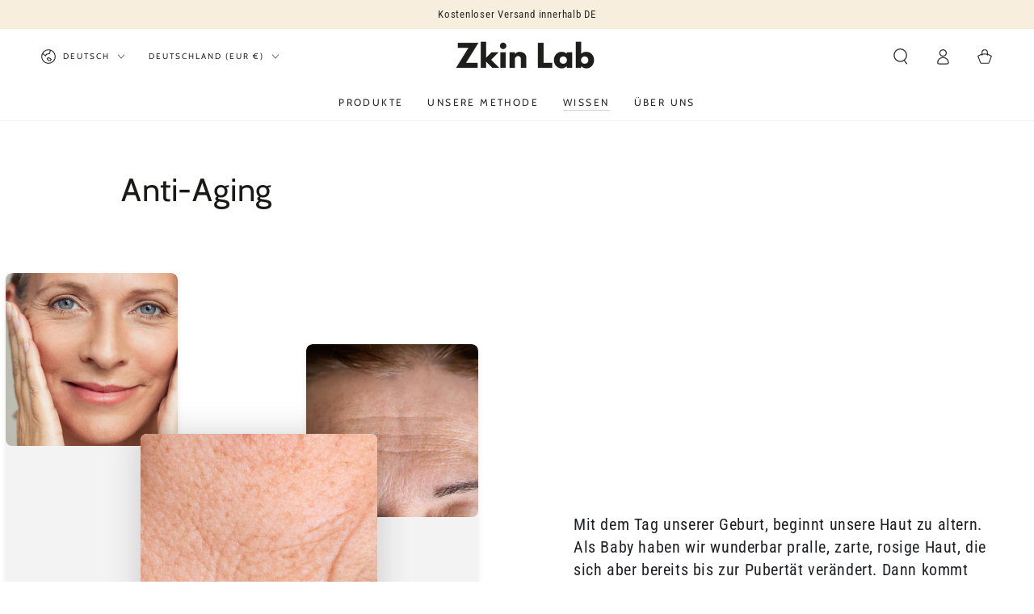

--- FILE ---
content_type: text/html; charset=utf-8
request_url: https://zkin-lab.de/pages/anti-aging
body_size: 69431
content:
<!doctype html>
<html class="no-js" lang="de">
  <head>




    
  	    <script>
        var sDomain = location.host;

        /****** Start thirdPartyScriptDefinition ******/
        (function(){
            window.thirdPartyScriptDefinition = [
                /* start example

                {
                    "src" : "facebook",
                    "cookie" : "fr",
                    "provider" : "facebook.com",
                    "description" : "",
                    "expires" : 7776000,
                    "domain" : "facebook.com",
                    "declaration" : 1,
                    "group" : "facebook"
                },{
                    "src" : "facebook",
                    "cookie" : "_fbp",
                    "provider" : sDomain,
                    "description" : "",
                    "expires" : 7776000,
                    "domain" : sDomain,
                    "declaration" : 1,
                    "group" : "facebook"
                }

                end example */
            ]
        })();
        /****** End thirdPartyScriptDefinition ******/

        /**
################################## BEECLEVER GMBH KOBLENZ ###################################
##### Copyright (c) 2019-present, beeclever GmbH Koblenz DE, All rights reserved.       #####
##### THE SOFTWARE IS PROVIDED 'AS IS', WITHOUT WARRANTY OF ANY KIND, EXPRESS OR        #####
##### IMPLIED, INCLUDING BUT NOT LIMITED TO THE WARRANTIES OF MERCHANTABILITY, FITNESS  #####
##### FOR A PARTICULAR PURPOSE AND NONINFRINGEMENT. IN NO EVENT SHALL THE AUTHORS OR    #####
##### COPYRIGHT HOLDERS BE LIABLE FOR ANY CLAIM, DAMAGES OR OTHER LIABILITY, WHETHER    #####
##### IN AN ACTION OF CONTRACT, TORT OR OTHERWISE, ARISING FROM, OUT OF OR IN           #####
##### CONNECTION WITH THE SOFTWARE OR THE USE OR OTHER DEALINGS IN THE SOFTWARE.        #####
#############################################################################################

#####  !!!IMPORTANT!!! !!!IMPORTANT!!! !!!IMPORTANT!!! !!!IMPORTANT!!! !!!IMPORTANT!!!  #####
#####                                                                                   #####
##### The contents of this file may not be changed. If the app is updated, we reserve   #####
##### the right to change this file at any time. Possible changes on your part will     #####
##### then be automatically discarded.                                                  #####
#############################################################################################
*/
var GDPR_LC_versionNr=20201126214845;var GDPR_LC_ZLoad=function(){       var sDomain=location.host;var defaultDefinition=[{"src":"facebook","cookie":"fr","provider":"facebook.com","description":"","expires":7776000,"domain":"facebook.com","declaration":1,"group":"facebook"},{"src":"facebook","cookie":"_fbp","provider":sDomain,"description":"","expires":7776000,"domain":sDomain,"declaration":1,"group":"facebook"},{"src":"google-analytics.com","cookie":"_ga","provider":sDomain,"description":"","expires":63072000,"domain":sDomain,"declaration":1,"group":"google"},{"src":"googletagmanager.com","cookie":"_ga","provider":sDomain,"description":"","expires":63072000,"domain":sDomain,"declaration":1,"group":"google"},{"src":"googletagmanager.com","cookie":"_gid","provider":sDomain,"description":"","expires":86400,"domain":sDomain,"declaration":1,"group":"google"},{"src":"googletagmanager.com","cookie":"_gat","provider":sDomain,"description":"","expires":86400,"domain":sDomain,"declaration":1,"group":"google"},{"src":"googleadservices.com","cookie":"IDE","provider":sDomain,"description":"","expires":63072000,"domain":sDomain,"declaration":2,"group":"google Ads"}];if(window.thirdPartyScriptDefinition===undefined){window.thirdPartyScriptDefinition=[];defaultDefinition.forEach(function(value){window.thirdPartyScriptDefinition.push(value)})}else{var exist=false;defaultDefinition.forEach(function(script){window.thirdPartyScriptDefinition.forEach(function(value){if(value.src===script.src&&value.cookie===script.cookie){exist=true}});if(!exist){window.thirdPartyScriptDefinition.push(script)}})} (function polyfill(){if(!Array.from){Array.from=(function(){var toStr=Object.prototype.toString;var isCallable=function(fn){return typeof fn==='function'||toStr.call(fn)==='[object Function]'};var toInteger=function(value){var number=Number(value);if(isNaN(number)){return 0} if(number===0||!isFinite(number)){return number} return(number>0?1:-1)*Math.floor(Math.abs(number))};var maxSafeInteger=Math.pow(2,53)-1;var toLength=function(value){var len=toInteger(value);return Math.min(Math.max(len,0),maxSafeInteger)};return function from(arrayLike){var C=this;var items=Object(arrayLike);if(arrayLike==null){throw new TypeError('Array.from requires an array-like object - not null or undefined')} var mapFn=arguments.length>1?arguments[1]:void undefined;var T;if(typeof mapFn!=='undefined'){if(!isCallable(mapFn)){throw new TypeError('Array.from: when provided, the second argument must be a function')} if(arguments.length>2){T=arguments[2]}} var len=toLength(items.length);var A=isCallable(C)?Object(new C(len)):new Array(len);var k=0;var kValue;while(k<len){kValue=items[k];if(mapFn){A[k]=typeof T==='undefined'?mapFn(kValue,k):mapFn.call(T,kValue,k)}else{A[k]=kValue} k+=1} A.length=len;return A}}())}})();window.BC_JSON_ObjectBypass={"_ab":{"description":"Used in connection with access to admin.","path":"\/","domain":"","provider":"Shopify","type":"type_0","expires":"86400","recommendation":"0","editable":"false","deletable":"false","set":"0","name":"_ab"},"_secure_session_id":{"description":"Used in connection with navigation through a storefront.","path":"\/","domain":"","provider":"Shopify","type":"type_0","expires":"2592000","recommendation":"0","editable":"false","deletable":"false","set":"0","name":"_secure_session_id"},"__cfduid":{"description":"The _cfduid cookie helps Cloudflare detect malicious visitors to our Customers’ websites and minimizes blocking legitimate users.","path":"\/","domain":"","provider":"Cloudflare","type":"type_0","expires":"2592000","recommendation":"0","editable":"false","deletable":"false","set":"0","name":"__cfduid"},"Cart":{"description":"Used in connection with shopping cart.","path":"\/","domain":"","provider":"Shopify","type":"type_0","expires":"1209600","recommendation":"0","editable":"false","deletable":"false","set":"0","name":"Cart"},"cart":{"description":"Used in connection with shopping cart.","path":"\/","domain":"","provider":"Shopify","type":"type_0","expires":"1209600","recommendation":"0","editable":"false","deletable":"false","set":"0","name":"cart"},"cart_sig":{"description":"Used in connection with checkout.","path":"\/","domain":"","provider":"Shopify","type":"type_0","expires":"1209600","recommendation":"0","editable":"false","deletable":"false","set":"0","name":"cart_sig"},"cart_ts":{"description":"Used in connection with checkout.","path":"\/","domain":"","provider":"Shopify","type":"type_0","expires":"1209600","recommendation":"0","editable":"false","deletable":"false","set":"0","name":"cart_ts"},"cart_ver":{"description":"Used in connection with shopping cart.","path":"\/","domain":"","provider":"Shopify","type":"type_0","expires":"1209600","recommendation":"0","editable":"false","deletable":"false","set":"0","name":"cart_ver"},"checkout_token":{"description":"Used in connection with checkout.","path":"\/","domain":"","provider":"Shopify","type":"type_0","expires":"31536000","recommendation":"0","editable":"false","deletable":"false","set":"0","name":"checkout_token"},"Secret":{"description":"Used in connection with checkout.","path":"\/","domain":"","provider":"Shopify","type":"type_0","expires":"31536000","recommendation":"0","editable":"false","deletable":"false","set":"0","name":"Secret"},"secure_customer_sig":{"description":"Used in connection with customer login.","path":"\/","domain":"","provider":"Shopify","type":"type_0","expires":"31536000","recommendation":"0","editable":"false","deletable":"false","set":"0","name":"secure_customer_sig"},"storefront_digest":{"description":"Used in connection with customer login.","path":"\/","domain":"","provider":"Shopify","type":"type_0","expires":"31536000","recommendation":"0","editable":"false","deletable":"false","set":"0","name":"storefront_digest"},"_shopify_u":{"description":"Used to facilitate updating customer account information.","path":"\/","domain":"","provider":"Shopify","type":"type_0","expires":"31536000","recommendation":"0","editable":"false","deletable":"false","set":"0","name":"_shopify_u"},"XSRF-TOKEN":{"description":"Used in connection with GDPR legal Cookie.","path":"\/","domain":"","provider":"GDPR Legal Cookie","type":"type_0","expires":"31536000","recommendation":"0","editable":"false","deletable":"false","set":"0","name":"XSRF-TOKEN"},"gdpr_legal_cookie_session":{"description":"Used in connection with GDPR legal Cookie.","path":"\/","domain":"","provider":"GDPR Legal Cookie","type":"type_0","expires":"0","recommendation":"0","editable":"false","deletable":"false","set":"0","name":"gdpr_legal_cookie_session"},"_bc_c_set":{"description":"Used in connection with GDPR legal Cookie.","path":"\/","domain":"","provider":"GDPR Legal Cookie","type":"type_0","expires":"2592000","recommendation":"0","editable":"false","deletable":"false","set":"0","optIn":true,"live":"1","ShopifyMinConsent":false,"name":"_bc_c_set"},"_tracking_consent":{"description":"For Shopify User Consent Tracking.","path":"\/","domain":"","provider":"Shopify","type":"type_0","expires":"31536000","recommendation":"0","editable":"false","deletable":"false","set":"0","name":"_tracking_consent"},"_shopify_m":{"description":"Used for managing customer privacy settings.","path":"\/","domain":"","provider":"Shopify","type":"type_0","expires":"31536000","recommendation":"0","editable":"false","deletable":"false","set":"0","name":"_shopify_m"},"_shopify_tm":{"description":"Used for managing customer privacy settings.","path":"\/","domain":"","provider":"Shopify","type":"type_0","expires":"31536000","recommendation":"0","editable":"false","deletable":"false","set":"0","name":"_shopify_tm"},"_shopify_tw":{"description":"Used for managing customer privacy settings.","path":"\/","domain":"","provider":"Shopify","type":"type_0","expires":"31536000","recommendation":"0","editable":"false","deletable":"false","set":"0","name":"_shopify_tw"},"_storefront_u":{"description":"Used to facilitate updating customer account information.","path":"\/","domain":"","provider":"Shopify","type":"type_0","expires":"31536000","recommendation":"0","editable":"false","deletable":"false","set":"0","name":"_storefront_u"},"cart_currency":{"description":"Used in connection with cart and checkout.","path":"\/","domain":"","provider":"Shopify","type":"type_0","expires":"31536000","recommendation":"0","editable":"false","deletable":"false","set":"0","name":"cart_currency"},"_orig_referrer":{"description":"Used in connection with shopping cart.","path":"\/","domain":"","provider":"Shopify","type":"type_1","expires":"1209600","recommendation":"1","editable":"true","deletable":"false","set":"1","name":"_orig_referrer"},"_landing_page":{"description":"Track landing pages.","path":"\/","domain":"","provider":"Shopify","type":"type_1","expires":"1209600","recommendation":"1","editable":"true","deletable":"false","set":"1","name":"_landing_page"},"_s":{"description":"Shopify analytics.","path":"\/","domain":"","provider":"Shopify","type":"type_1","expires":"1800","recommendation":"1","editable":"true","deletable":"false","set":"1","name":"_s"},"_shopify_d":{"description":"Shopify analytics.","path":"\/","domain":"","provider":"Shopify","type":"type_1","expires":"1209600","recommendation":"1","editable":"true","deletable":"false","set":"1","name":"_shopify_d"},"_shopify_fs":{"description":"Shopify analytics.","path":"\/","domain":"","provider":"Shopify","type":"type_1","expires":"1209600","recommendation":"1","editable":"true","deletable":"false","set":"1","name":"_shopify_fs"},"_shopify_s":{"description":"Shopify analytics.","path":"\/","domain":"","provider":"Shopify","type":"type_1","expires":"1800","recommendation":"1","editable":"true","deletable":"false","set":"1","name":"_shopify_s"},"_shopify_y":{"description":"Shopify analytics.","path":"\/","domain":"","provider":"Shopify","type":"type_1","expires":"31536000","recommendation":"1","editable":"true","deletable":"false","set":"1","name":"_shopify_y"},"_y":{"description":"Shopify analytics.","path":"\/","domain":"","provider":"Shopify","type":"type_1","expires":"31536000","recommendation":"1","editable":"true","deletable":"false","set":"1","name":"_y"},"_shopify_sa_p":{"description":"Shopify analytics relating to marketing \u0026 referrals.","path":"\/","domain":"","provider":"Shopify","type":"type_1","expires":"1800","recommendation":"1","editable":"true","deletable":"false","set":"1","name":"_shopify_sa_p"},"_shopify_sa_t":{"description":"Shopify analytics relating to marketing \u0026 referrals.","path":"\/","domain":"","provider":"Shopify","type":"type_1","expires":"1800","recommendation":"1","editable":"true","deletable":"false","set":"1","name":"_shopify_sa_t"},"_shopify_uniq":{"description":"Shopify analytics.","path":"\/","domain":"","provider":"Shopify","type":"type_1","expires":"1800","recommendation":"1","editable":"true","deletable":"false","set":"1","name":"_shopify_uniq"},"_shopify_visit":{"description":"Shopify analytics.","path":"\/","domain":"","provider":"Shopify","type":"type_1","expires":"1800","recommendation":"1","editable":"true","deletable":"false","set":"1","name":"_shopify_visit"},"tracked_start_checkout":{"description":"Shopify analytics relating to checkout.","path":"\/","domain":"","provider":"Shopify","type":"type_1","expires":"1800","recommendation":"1","editable":"true","deletable":"false","set":"1","name":"tracked_start_checkout"},"ki_r":{"description":"Shopify analytics.","path":"\/","domain":"","provider":"Shopify","type":"type_1","expires":"1800","recommendation":"1","editable":"true","deletable":"false","set":"1","name":"ki_r"},"ki_t":{"description":"Shopify analytics.","path":"\/","domain":"","provider":"Shopify","type":"type_1","expires":"1800","recommendation":"1","editable":"true","deletable":"false","set":"1","name":"ki_t"},"ab_test_*":{"description":"Shopify analytics.","path":"\/","domain":"","provider":"Shopify","type":"type_1","expires":"1800","recommendation":"1","editable":"true","deletable":"false","set":"1","name":"ab_test_*"}};var shopifyCookies={'_s':!1,'_shopify_fs':!1,'_shopify_s':!1,'_shopify_y':!1,'_y':!1,'_shopify_sa_p':!1,'_shopify_sa_t':!1,'_shopify_uniq':!1,'_shopify_visit':!1,'tracked_start_checkout':!1,'bc_trekkie_fbp_custom':!1};function GDPR_LC_Token(){var getToken={"tokenLength":8,"ranToken":'',"randomize":function(){return Math.random().toString(32).substr(2)},"generate":function(){while(this.ranToken.length<=this.tokenLength){this.ranToken+=this.randomize()} this.ranToken='cortrade.myshopify.com'+Date.now()+this.ranToken;return btoa(this.ranToken)},"get":function(){return this.generate()}};return getToken.get()};function getCookieValue(a){var b=document.cookie.match('(^|;)\\s*'+a+'\\s*=\\s*([^;]+)');return b?b.pop():false};function loadCookieSettings(sessID){ return; var script=document.createElement('script');script.src='https://cookieapp-staging.beeclever.app/get-cookie-setting?shopify_domain=cortrade.myshopify.com&token='+sessID;script.async=false;document.head.appendChild(script);script.addEventListener('load',function(){console.log('UserData loaded')})};(function setUserCookieData(){window.GDPR_LC_Sess_ID_Name="GDPR_LC_SESS_ID";window.GDPR_LC_Sess_ID=getCookieValue(window.GDPR_LC_Sess_ID_Name);if(window.GDPR_LC_Sess_ID){loadCookieSettings(window.GDPR_LC_Sess_ID)}else{window.GDPR_LC_Sess_ID=GDPR_LC_Token()}})();function setBC_GDPR_LEGAL_custom_cookies(){window['BC_GDPR_LEGAL_custom_cookies']=window['BC_GDPR_LEGAL_custom_cookies']||{};window['BC_GDPR_LEGAL_custom_cookies']['list']=window['BC_GDPR_LEGAL_custom_cookies']['list']||{};if('GDPR_legal_cookie'in localStorage){window['BC_GDPR_LEGAL_custom_cookies']['list']=JSON.parse(window.localStorage.getItem('GDPR_legal_cookie'))}};setBC_GDPR_LEGAL_custom_cookies();(function(){var hasConsent=!1;Array.from(Object.keys(window['BC_GDPR_LEGAL_custom_cookies']['list'])).forEach(function(c){if(shopifyCookies.hasOwnProperty(c)&&window['BC_GDPR_LEGAL_custom_cookies']['list'][c].userSetting){hasConsent=!0}});var wt=window.trekkie,ws=window.ShopifyAnalytics;if(!hasConsent&&wt!==undefined){wt=[],wt.integrations=wt.integrations||!0,ws=ws.lib=ws.meta=ws.meta.page={},ws.lib.track=function(){}}})();window.BC_GDPR_2ce3a13160348f524c8cc9={'google':[            ],    '_bc_c_set':'customScript','customScriptsSRC':[]};window.bc_tagManagerTasks={"bc_tgm_aw":"google","bc_tgm_gtm":"google","bc_tgm_ua":"google","bc_tgm_fbp":"facebook","any":"any","_bc_c_set":"customScript"};var wl=whiteList=["recaptcha","notifications.google"];var GDPR_LC_scriptPath='gdpr-legal-cookie.beeclever.app';if(window.GDPR_LC_Beta_activate!==undefined&&window.GDPR_LC_Beta_activate){GDPR_LC_scriptPath='cookieapp-staging.beeclever.app'} wl.push(GDPR_LC_scriptPath);   var checkIsBlackListed=function(src){setBC_GDPR_LEGAL_custom_cookies();if(src===null){return null} if(!!window.TrustedScriptURL&&src instanceof TrustedScriptURL){src=src.toString()} var r=!1;for(var x=thirdPartyScriptDefinition.length-1;x>=0;x--){var bSrc=thirdPartyScriptDefinition[x]['src'];if(src.indexOf(bSrc)!==-1&&src.toLowerCase().indexOf('jquery')===-1){r=x}} wl.forEach(function(wSrc){if(src.indexOf(wSrc)!==-1){r=false}});if(r!==false){function getTCookieName(name,index){var tCookieObject=thirdPartyScriptDefinition[index];if(tCookieObject!==undefined){var cookies=[];thirdPartyScriptDefinition.forEach(function(cookie){if(cookie['src']===tCookieObject['src']){cookies.push(cookie)}});var tCookieName=tCookieObject['cookie'];if(tCookieObject['domain']!==document.location.host){tCookieName=tCookieObject['cookie']+'$%bc%$'+tCookieObject['domain']} if(tCookieName===name&&tCookieObject['domain']===window['BC_GDPR_LEGAL_custom_cookies']['list'][name]['domain']){if(window['BC_GDPR_LEGAL_custom_cookies']['list'][name]['userSetting']){index=!1}} cookies.forEach(function(cookie){if(window['BC_GDPR_LEGAL_custom_cookies']['list'][cookie['cookie']]!==undefined&&window['BC_GDPR_LEGAL_custom_cookies']['list'][cookie['cookie']]['userSetting']){index=!1}});return index} return!1};var cookieListKeys=Array.from(Object.keys(window['BC_GDPR_LEGAL_custom_cookies']['list']));if(cookieListKeys.length>0){Array.from(Object.keys(window['BC_GDPR_LEGAL_custom_cookies']['list'])).forEach(function(cookieName){r=getTCookieName(cookieName.toString(),r)})}else{for(var x=thirdPartyScriptDefinition.length-1;x>=0;x--){var tCookie=thirdPartyScriptDefinition[x];if(src.indexOf(tCookie['src'])!==-1){r=tCookie['cookie']+'$%bc%$'+tCookie['domain']}} return r}} return r};(function(){window.scriptElementsHidden=window.scriptElementsHidden||[];window.callbackFunc=function(elem,args){for(var x=0;x<elem.length;x++){if(elem[x]===null||elem[x]===undefined||elem[x]['nodeName']===undefined){return} if(elem[x]['nodeName'].toLowerCase()=='script'){if(elem[x].hasAttribute('src')){if(document.querySelector('[src="https://cookieapp-staging.beeclever.app/js/get-script.php"]')!==null){elem[x]=document.createElement('script');elem[x].setAttribute('bc_empty_script_tag','')} var blackListed=checkIsBlackListed(elem[x].getAttribute('src'));var fName=!1;try{new Error()}catch(e){var caller=e.stack.split('\n');var x=0;for(;x<caller.length;x++){caller[x]=caller[x].trim();caller[x]=caller[x].replace('at ','');caller[x]=caller[x].substr(0,caller[x].indexOf(' '));caller[x]=caller[x].replace('Array.','')} for(;x>=0;x--){if(caller[x]==='ICS'&&x>0){if(caller[x-1]in window['BC_GDPR_LEGAL_custom_cookies']['list']){fName=caller[x-1]}}}} if(fName===!1&&blackListed!==!1){elem[x].setAttribute('type','javascript/blocked');elem[x].setAttribute('cookie',blackListed)}else if(blackListed!==!0&&elem[x].getAttribute('type')==='javascript/blocked'){elem[x].setAttribute('type','javascript')} if(fName){elem[x].setAttribute("data-callerName",fName)} elem[x].setAttribute('src',elem[x].getAttribute('src'))} if(elem[x]['type']=='javascript/blocked'){window.scriptElementsHidden.push(elem[x]);elem[x]=document.createElement('script');elem[x].setAttribute('bc_empty_script_tag','')}}}};window._a=Element.prototype.appendChild;Element.prototype.appendChild=function(){window.callbackFunc.call(this,arguments);return window._a.apply(this,arguments)};window._b=Element.prototype.append;Element.prototype.append=function(){window.callbackFunc.call(this,arguments);return window._b.apply(this,arguments)};window._c = Element.prototype.insertBefore;Element.prototype.insertBefore = function () {window.callbackFunc.call ( this, arguments );try {return window._c.apply ( this, arguments )} catch ( e ) {arguments[1] = document.scripts[0];return window._c.apply ( this, arguments )}};window._d=Element.prototype.replaceChild;Element.prototype.replaceChild=function(){window.callbackFunc.call(this,arguments);return window._d.apply(this,arguments)};window._e=Element.prototype.insertNode;Element.prototype.insertNode=function(){window.callbackFunc.call(this,arguments);return window._e.apply(this,arguments)}})();if(!window.msCrypto){Array.from(document.head.querySelectorAll('[bc_empty_script_tag=""]')).forEach(function(script){script.remove()})}};if(window.GDPR_LC_ZLoad_loaded===undefined){GDPR_LC_ZLoad();window.GDPR_LC_ZLoad_loaded=true}


		window.thirdPartyScriptDefinition.push(
          { "src" : "analytics.js", "cookie" : "_shopify_fs", "provider" : "shopify.com", "description" : "", "expires" : 0, "domain" : sDomain, "declaration" : 1, "group" : "shopify" },
          { "src" : "doubleclick.net","cookie" : "_shopify_fs","provider" : "shopify.com","description" : "","expires" : 0,"domain" : sDomain,"declaration" : 1,"group" : "shopify" },
          { "src" : "trekkie", "cookie" : "_shopify_fs", "provider" : "shopify.com", "description" : "", "expires" : 0, "domain" : sDomain, "declaration" : 1, "group" : "shopify" },
          { "src" : "luckyorange", "cookie" : "_shopify_fs", "provider" : "shopify.com", "description" : "", "expires" : 0, "domain" : sDomain, "declaration" : 1, "group" : "shopify" },
          { "src" : "googletagmanager", "cookie" : "_gat", "provider" : "googletagmanager.com", "description" : "", "expires" : 0, "domain" : sDomain, "declaration" : 1, "group" : "googletagmanager" }
      

        );

        

        var customCookies = {
            "testCookie" : true
        };

        function BC_GDPR_CustomScriptForShop () {
            return [

                function testCookie () {
                    // your additional script
                }

                
            ];
        }

    </script>




    <meta charset="utf-8">
    <meta http-equiv="X-UA-Compatible" content="IE=edge">
    <meta name="viewport" content="width=device-width,initial-scale=1">
    <meta name="theme-color" content="">
    <link rel="canonical" href="https://zkin-lab.de/pages/anti-aging">
    <link rel="preconnect" href="https://cdn.shopify.com" crossorigin><link rel="icon" type="image/png" href="//zkin-lab.de/cdn/shop/files/Logo_square_3.png?crop=center&height=32&v=1699022402&width=32"><link rel="preconnect" href="https://fonts.shopifycdn.com" crossorigin><title>
      Top Anti-Aging Inhaltsstoffe: Wirksamkeit &amp; Vorteile
 &ndash; Zkin Lab</title><meta name="description" content="Entdecke unser Anti-Aging Serum, entwickelt nach neuesten wissenschaftlichen Erkenntnissen und angereichert mit hochwertigen Inhaltsstoffen. Erfahre, wie diese gezielt gegen Hautalterung und Faltenbildung wirken und deine Haut jugendlich strahlen lassen.">

<meta property="og:site_name" content="Zkin Lab">
<meta property="og:url" content="https://zkin-lab.de/pages/anti-aging">
<meta property="og:title" content="Top Anti-Aging Inhaltsstoffe: Wirksamkeit &amp; Vorteile">
<meta property="og:type" content="website">
<meta property="og:description" content="Entdecke unser Anti-Aging Serum, entwickelt nach neuesten wissenschaftlichen Erkenntnissen und angereichert mit hochwertigen Inhaltsstoffen. Erfahre, wie diese gezielt gegen Hautalterung und Faltenbildung wirken und deine Haut jugendlich strahlen lassen."><meta property="og:image" content="http://zkin-lab.de/cdn/shop/files/Zkin_Lab_1.jpg?v=1698248847">
  <meta property="og:image:secure_url" content="https://zkin-lab.de/cdn/shop/files/Zkin_Lab_1.jpg?v=1698248847">
  <meta property="og:image:width" content="1200">
  <meta property="og:image:height" content="628"><meta name="twitter:site" content="@shopify"><meta name="twitter:card" content="summary_large_image">
<meta name="twitter:title" content="Top Anti-Aging Inhaltsstoffe: Wirksamkeit &amp; Vorteile">
<meta name="twitter:description" content="Entdecke unser Anti-Aging Serum, entwickelt nach neuesten wissenschaftlichen Erkenntnissen und angereichert mit hochwertigen Inhaltsstoffen. Erfahre, wie diese gezielt gegen Hautalterung und Faltenbildung wirken und deine Haut jugendlich strahlen lassen.">

    <script src="//zkin-lab.de/cdn/shop/t/41/assets/vendor-v4.js" defer="defer"></script>
    <script src="//zkin-lab.de/cdn/shop/t/41/assets/global.js?v=46910283278389532131680952167" defer="defer"></script>
    <script>window.performance && window.performance.mark && window.performance.mark('shopify.content_for_header.start');</script><meta name="google-site-verification" content="uYe0jLVchyb8xGTTv0xDVmZ8FKJ0-2N82fDjI75N1I8">
<meta id="shopify-digital-wallet" name="shopify-digital-wallet" content="/24747835476/digital_wallets/dialog">
<meta name="shopify-checkout-api-token" content="2313da0bf60f93ed672cc0b5d9e2d252">
<meta id="in-context-paypal-metadata" data-shop-id="24747835476" data-venmo-supported="false" data-environment="production" data-locale="de_DE" data-paypal-v4="true" data-currency="EUR">
<link rel="alternate" hreflang="x-default" href="https://zkin-lab.de/pages/anti-aging">
<link rel="alternate" hreflang="de" href="https://zkin-lab.de/pages/anti-aging">
<link rel="alternate" hreflang="en" href="https://zkin-lab.de/en/pages/anti-aging">
<script async="async" src="/checkouts/internal/preloads.js?locale=de-DE"></script>
<link rel="preconnect" href="https://shop.app" crossorigin="anonymous">
<script async="async" src="https://shop.app/checkouts/internal/preloads.js?locale=de-DE&shop_id=24747835476" crossorigin="anonymous"></script>
<script id="apple-pay-shop-capabilities" type="application/json">{"shopId":24747835476,"countryCode":"DE","currencyCode":"EUR","merchantCapabilities":["supports3DS"],"merchantId":"gid:\/\/shopify\/Shop\/24747835476","merchantName":"Zkin Lab","requiredBillingContactFields":["postalAddress","email"],"requiredShippingContactFields":["postalAddress","email"],"shippingType":"shipping","supportedNetworks":["visa","maestro","masterCard","amex"],"total":{"type":"pending","label":"Zkin Lab","amount":"1.00"},"shopifyPaymentsEnabled":true,"supportsSubscriptions":true}</script>
<script id="shopify-features" type="application/json">{"accessToken":"2313da0bf60f93ed672cc0b5d9e2d252","betas":["rich-media-storefront-analytics"],"domain":"zkin-lab.de","predictiveSearch":true,"shopId":24747835476,"locale":"de"}</script>
<script>var Shopify = Shopify || {};
Shopify.shop = "cortrade.myshopify.com";
Shopify.locale = "de";
Shopify.currency = {"active":"EUR","rate":"1.0"};
Shopify.country = "DE";
Shopify.theme = {"name":"2304 Be Yours","id":142999191820,"schema_name":"Be Yours","schema_version":"6.9.0","theme_store_id":1399,"role":"main"};
Shopify.theme.handle = "null";
Shopify.theme.style = {"id":null,"handle":null};
Shopify.cdnHost = "zkin-lab.de/cdn";
Shopify.routes = Shopify.routes || {};
Shopify.routes.root = "/";</script>
<script type="module">!function(o){(o.Shopify=o.Shopify||{}).modules=!0}(window);</script>
<script>!function(o){function n(){var o=[];function n(){o.push(Array.prototype.slice.apply(arguments))}return n.q=o,n}var t=o.Shopify=o.Shopify||{};t.loadFeatures=n(),t.autoloadFeatures=n()}(window);</script>
<script>
  window.ShopifyPay = window.ShopifyPay || {};
  window.ShopifyPay.apiHost = "shop.app\/pay";
  window.ShopifyPay.redirectState = null;
</script>
<script id="shop-js-analytics" type="application/json">{"pageType":"page"}</script>
<script defer="defer" async type="module" src="//zkin-lab.de/cdn/shopifycloud/shop-js/modules/v2/client.init-shop-cart-sync_e98Ab_XN.de.esm.js"></script>
<script defer="defer" async type="module" src="//zkin-lab.de/cdn/shopifycloud/shop-js/modules/v2/chunk.common_Pcw9EP95.esm.js"></script>
<script defer="defer" async type="module" src="//zkin-lab.de/cdn/shopifycloud/shop-js/modules/v2/chunk.modal_CzmY4ZhL.esm.js"></script>
<script type="module">
  await import("//zkin-lab.de/cdn/shopifycloud/shop-js/modules/v2/client.init-shop-cart-sync_e98Ab_XN.de.esm.js");
await import("//zkin-lab.de/cdn/shopifycloud/shop-js/modules/v2/chunk.common_Pcw9EP95.esm.js");
await import("//zkin-lab.de/cdn/shopifycloud/shop-js/modules/v2/chunk.modal_CzmY4ZhL.esm.js");

  window.Shopify.SignInWithShop?.initShopCartSync?.({"fedCMEnabled":true,"windoidEnabled":true});

</script>
<script>
  window.Shopify = window.Shopify || {};
  if (!window.Shopify.featureAssets) window.Shopify.featureAssets = {};
  window.Shopify.featureAssets['shop-js'] = {"shop-cart-sync":["modules/v2/client.shop-cart-sync_DazCVyJ3.de.esm.js","modules/v2/chunk.common_Pcw9EP95.esm.js","modules/v2/chunk.modal_CzmY4ZhL.esm.js"],"init-fed-cm":["modules/v2/client.init-fed-cm_D0AulfmK.de.esm.js","modules/v2/chunk.common_Pcw9EP95.esm.js","modules/v2/chunk.modal_CzmY4ZhL.esm.js"],"shop-cash-offers":["modules/v2/client.shop-cash-offers_BISyWFEA.de.esm.js","modules/v2/chunk.common_Pcw9EP95.esm.js","modules/v2/chunk.modal_CzmY4ZhL.esm.js"],"shop-login-button":["modules/v2/client.shop-login-button_D_c1vx_E.de.esm.js","modules/v2/chunk.common_Pcw9EP95.esm.js","modules/v2/chunk.modal_CzmY4ZhL.esm.js"],"pay-button":["modules/v2/client.pay-button_CHADzJ4g.de.esm.js","modules/v2/chunk.common_Pcw9EP95.esm.js","modules/v2/chunk.modal_CzmY4ZhL.esm.js"],"shop-button":["modules/v2/client.shop-button_CQnD2U3v.de.esm.js","modules/v2/chunk.common_Pcw9EP95.esm.js","modules/v2/chunk.modal_CzmY4ZhL.esm.js"],"avatar":["modules/v2/client.avatar_BTnouDA3.de.esm.js"],"init-windoid":["modules/v2/client.init-windoid_CmA0-hrC.de.esm.js","modules/v2/chunk.common_Pcw9EP95.esm.js","modules/v2/chunk.modal_CzmY4ZhL.esm.js"],"init-shop-for-new-customer-accounts":["modules/v2/client.init-shop-for-new-customer-accounts_BCzC_Mib.de.esm.js","modules/v2/client.shop-login-button_D_c1vx_E.de.esm.js","modules/v2/chunk.common_Pcw9EP95.esm.js","modules/v2/chunk.modal_CzmY4ZhL.esm.js"],"init-shop-email-lookup-coordinator":["modules/v2/client.init-shop-email-lookup-coordinator_DYzOit4u.de.esm.js","modules/v2/chunk.common_Pcw9EP95.esm.js","modules/v2/chunk.modal_CzmY4ZhL.esm.js"],"init-shop-cart-sync":["modules/v2/client.init-shop-cart-sync_e98Ab_XN.de.esm.js","modules/v2/chunk.common_Pcw9EP95.esm.js","modules/v2/chunk.modal_CzmY4ZhL.esm.js"],"shop-toast-manager":["modules/v2/client.shop-toast-manager_Bc-1elH8.de.esm.js","modules/v2/chunk.common_Pcw9EP95.esm.js","modules/v2/chunk.modal_CzmY4ZhL.esm.js"],"init-customer-accounts":["modules/v2/client.init-customer-accounts_CqlRHmZs.de.esm.js","modules/v2/client.shop-login-button_D_c1vx_E.de.esm.js","modules/v2/chunk.common_Pcw9EP95.esm.js","modules/v2/chunk.modal_CzmY4ZhL.esm.js"],"init-customer-accounts-sign-up":["modules/v2/client.init-customer-accounts-sign-up_DZmBw6yB.de.esm.js","modules/v2/client.shop-login-button_D_c1vx_E.de.esm.js","modules/v2/chunk.common_Pcw9EP95.esm.js","modules/v2/chunk.modal_CzmY4ZhL.esm.js"],"shop-follow-button":["modules/v2/client.shop-follow-button_Cx-w7rSq.de.esm.js","modules/v2/chunk.common_Pcw9EP95.esm.js","modules/v2/chunk.modal_CzmY4ZhL.esm.js"],"checkout-modal":["modules/v2/client.checkout-modal_Djjmh8qM.de.esm.js","modules/v2/chunk.common_Pcw9EP95.esm.js","modules/v2/chunk.modal_CzmY4ZhL.esm.js"],"shop-login":["modules/v2/client.shop-login_DMZMgoZf.de.esm.js","modules/v2/chunk.common_Pcw9EP95.esm.js","modules/v2/chunk.modal_CzmY4ZhL.esm.js"],"lead-capture":["modules/v2/client.lead-capture_SqejaEd8.de.esm.js","modules/v2/chunk.common_Pcw9EP95.esm.js","modules/v2/chunk.modal_CzmY4ZhL.esm.js"],"payment-terms":["modules/v2/client.payment-terms_DUeEqFTJ.de.esm.js","modules/v2/chunk.common_Pcw9EP95.esm.js","modules/v2/chunk.modal_CzmY4ZhL.esm.js"]};
</script>
<script>(function() {
  var isLoaded = false;
  function asyncLoad() {
    if (isLoaded) return;
    isLoaded = true;
    var urls = ["https:\/\/tseish-app.connect.trustedshops.com\/esc.js?apiBaseUrl=aHR0cHM6Ly90c2Vpc2gtYXBwLmNvbm5lY3QudHJ1c3RlZHNob3BzLmNvbQ==\u0026instanceId=Y29ydHJhZGUubXlzaG9waWZ5LmNvbQ==\u0026shop=cortrade.myshopify.com","https:\/\/app.gdpr-legal-cookie.com\/get-script.php?shop=cortrade.myshopify.com"];
    for (var i = 0; i < urls.length; i++) {
      var s = document.createElement('script');
      s.type = 'text/javascript';
      s.async = true;
      s.src = urls[i];
      var x = document.getElementsByTagName('script')[0];
      x.parentNode.insertBefore(s, x);
    }
  };
  if(window.attachEvent) {
    window.attachEvent('onload', asyncLoad);
  } else {
    window.addEventListener('load', asyncLoad, false);
  }
})();</script>
<script id="__st">var __st={"a":24747835476,"offset":3600,"reqid":"b71bbd92-d1fe-4cff-8a26-5fae9e3b0d75-1769456145","pageurl":"zkin-lab.de\/pages\/anti-aging","s":"pages-112416489740","u":"f4757fbb0a3f","p":"page","rtyp":"page","rid":112416489740};</script>
<script>window.ShopifyPaypalV4VisibilityTracking = true;</script>
<script id="captcha-bootstrap">!function(){'use strict';const t='contact',e='account',n='new_comment',o=[[t,t],['blogs',n],['comments',n],[t,'customer']],c=[[e,'customer_login'],[e,'guest_login'],[e,'recover_customer_password'],[e,'create_customer']],r=t=>t.map((([t,e])=>`form[action*='/${t}']:not([data-nocaptcha='true']) input[name='form_type'][value='${e}']`)).join(','),a=t=>()=>t?[...document.querySelectorAll(t)].map((t=>t.form)):[];function s(){const t=[...o],e=r(t);return a(e)}const i='password',u='form_key',d=['recaptcha-v3-token','g-recaptcha-response','h-captcha-response',i],f=()=>{try{return window.sessionStorage}catch{return}},m='__shopify_v',_=t=>t.elements[u];function p(t,e,n=!1){try{const o=window.sessionStorage,c=JSON.parse(o.getItem(e)),{data:r}=function(t){const{data:e,action:n}=t;return t[m]||n?{data:e,action:n}:{data:t,action:n}}(c);for(const[e,n]of Object.entries(r))t.elements[e]&&(t.elements[e].value=n);n&&o.removeItem(e)}catch(o){console.error('form repopulation failed',{error:o})}}const l='form_type',E='cptcha';function T(t){t.dataset[E]=!0}const w=window,h=w.document,L='Shopify',v='ce_forms',y='captcha';let A=!1;((t,e)=>{const n=(g='f06e6c50-85a8-45c8-87d0-21a2b65856fe',I='https://cdn.shopify.com/shopifycloud/storefront-forms-hcaptcha/ce_storefront_forms_captcha_hcaptcha.v1.5.2.iife.js',D={infoText:'Durch hCaptcha geschützt',privacyText:'Datenschutz',termsText:'Allgemeine Geschäftsbedingungen'},(t,e,n)=>{const o=w[L][v],c=o.bindForm;if(c)return c(t,g,e,D).then(n);var r;o.q.push([[t,g,e,D],n]),r=I,A||(h.body.append(Object.assign(h.createElement('script'),{id:'captcha-provider',async:!0,src:r})),A=!0)});var g,I,D;w[L]=w[L]||{},w[L][v]=w[L][v]||{},w[L][v].q=[],w[L][y]=w[L][y]||{},w[L][y].protect=function(t,e){n(t,void 0,e),T(t)},Object.freeze(w[L][y]),function(t,e,n,w,h,L){const[v,y,A,g]=function(t,e,n){const i=e?o:[],u=t?c:[],d=[...i,...u],f=r(d),m=r(i),_=r(d.filter((([t,e])=>n.includes(e))));return[a(f),a(m),a(_),s()]}(w,h,L),I=t=>{const e=t.target;return e instanceof HTMLFormElement?e:e&&e.form},D=t=>v().includes(t);t.addEventListener('submit',(t=>{const e=I(t);if(!e)return;const n=D(e)&&!e.dataset.hcaptchaBound&&!e.dataset.recaptchaBound,o=_(e),c=g().includes(e)&&(!o||!o.value);(n||c)&&t.preventDefault(),c&&!n&&(function(t){try{if(!f())return;!function(t){const e=f();if(!e)return;const n=_(t);if(!n)return;const o=n.value;o&&e.removeItem(o)}(t);const e=Array.from(Array(32),(()=>Math.random().toString(36)[2])).join('');!function(t,e){_(t)||t.append(Object.assign(document.createElement('input'),{type:'hidden',name:u})),t.elements[u].value=e}(t,e),function(t,e){const n=f();if(!n)return;const o=[...t.querySelectorAll(`input[type='${i}']`)].map((({name:t})=>t)),c=[...d,...o],r={};for(const[a,s]of new FormData(t).entries())c.includes(a)||(r[a]=s);n.setItem(e,JSON.stringify({[m]:1,action:t.action,data:r}))}(t,e)}catch(e){console.error('failed to persist form',e)}}(e),e.submit())}));const S=(t,e)=>{t&&!t.dataset[E]&&(n(t,e.some((e=>e===t))),T(t))};for(const o of['focusin','change'])t.addEventListener(o,(t=>{const e=I(t);D(e)&&S(e,y())}));const B=e.get('form_key'),M=e.get(l),P=B&&M;t.addEventListener('DOMContentLoaded',(()=>{const t=y();if(P)for(const e of t)e.elements[l].value===M&&p(e,B);[...new Set([...A(),...v().filter((t=>'true'===t.dataset.shopifyCaptcha))])].forEach((e=>S(e,t)))}))}(h,new URLSearchParams(w.location.search),n,t,e,['guest_login'])})(!0,!1)}();</script>
<script integrity="sha256-4kQ18oKyAcykRKYeNunJcIwy7WH5gtpwJnB7kiuLZ1E=" data-source-attribution="shopify.loadfeatures" defer="defer" src="//zkin-lab.de/cdn/shopifycloud/storefront/assets/storefront/load_feature-a0a9edcb.js" crossorigin="anonymous"></script>
<script crossorigin="anonymous" defer="defer" src="//zkin-lab.de/cdn/shopifycloud/storefront/assets/shopify_pay/storefront-65b4c6d7.js?v=20250812"></script>
<script data-source-attribution="shopify.dynamic_checkout.dynamic.init">var Shopify=Shopify||{};Shopify.PaymentButton=Shopify.PaymentButton||{isStorefrontPortableWallets:!0,init:function(){window.Shopify.PaymentButton.init=function(){};var t=document.createElement("script");t.src="https://zkin-lab.de/cdn/shopifycloud/portable-wallets/latest/portable-wallets.de.js",t.type="module",document.head.appendChild(t)}};
</script>
<script data-source-attribution="shopify.dynamic_checkout.buyer_consent">
  function portableWalletsHideBuyerConsent(e){var t=document.getElementById("shopify-buyer-consent"),n=document.getElementById("shopify-subscription-policy-button");t&&n&&(t.classList.add("hidden"),t.setAttribute("aria-hidden","true"),n.removeEventListener("click",e))}function portableWalletsShowBuyerConsent(e){var t=document.getElementById("shopify-buyer-consent"),n=document.getElementById("shopify-subscription-policy-button");t&&n&&(t.classList.remove("hidden"),t.removeAttribute("aria-hidden"),n.addEventListener("click",e))}window.Shopify?.PaymentButton&&(window.Shopify.PaymentButton.hideBuyerConsent=portableWalletsHideBuyerConsent,window.Shopify.PaymentButton.showBuyerConsent=portableWalletsShowBuyerConsent);
</script>
<script>
  function portableWalletsCleanup(e){e&&e.src&&console.error("Failed to load portable wallets script "+e.src);var t=document.querySelectorAll("shopify-accelerated-checkout .shopify-payment-button__skeleton, shopify-accelerated-checkout-cart .wallet-cart-button__skeleton"),e=document.getElementById("shopify-buyer-consent");for(let e=0;e<t.length;e++)t[e].remove();e&&e.remove()}function portableWalletsNotLoadedAsModule(e){e instanceof ErrorEvent&&"string"==typeof e.message&&e.message.includes("import.meta")&&"string"==typeof e.filename&&e.filename.includes("portable-wallets")&&(window.removeEventListener("error",portableWalletsNotLoadedAsModule),window.Shopify.PaymentButton.failedToLoad=e,"loading"===document.readyState?document.addEventListener("DOMContentLoaded",window.Shopify.PaymentButton.init):window.Shopify.PaymentButton.init())}window.addEventListener("error",portableWalletsNotLoadedAsModule);
</script>

<script type="module" src="https://zkin-lab.de/cdn/shopifycloud/portable-wallets/latest/portable-wallets.de.js" onError="portableWalletsCleanup(this)" crossorigin="anonymous"></script>
<script nomodule>
  document.addEventListener("DOMContentLoaded", portableWalletsCleanup);
</script>

<link id="shopify-accelerated-checkout-styles" rel="stylesheet" media="screen" href="https://zkin-lab.de/cdn/shopifycloud/portable-wallets/latest/accelerated-checkout-backwards-compat.css" crossorigin="anonymous">
<style id="shopify-accelerated-checkout-cart">
        #shopify-buyer-consent {
  margin-top: 1em;
  display: inline-block;
  width: 100%;
}

#shopify-buyer-consent.hidden {
  display: none;
}

#shopify-subscription-policy-button {
  background: none;
  border: none;
  padding: 0;
  text-decoration: underline;
  font-size: inherit;
  cursor: pointer;
}

#shopify-subscription-policy-button::before {
  box-shadow: none;
}

      </style>
<script id="sections-script" data-sections="header,footer" defer="defer" src="//zkin-lab.de/cdn/shop/t/41/compiled_assets/scripts.js?v=10601"></script>
<script>window.performance && window.performance.mark && window.performance.mark('shopify.content_for_header.end');</script>
<style data-shopify>@font-face {
  font-family: "Roboto Condensed";
  font-weight: 400;
  font-style: normal;
  font-display: swap;
  src: url("//zkin-lab.de/cdn/fonts/roboto_condensed/robotocondensed_n4.01812de96ca5a5e9d19bef3ca9cc80dd1bf6c8b8.woff2") format("woff2"),
       url("//zkin-lab.de/cdn/fonts/roboto_condensed/robotocondensed_n4.3930e6ddba458dc3cb725a82a2668eac3c63c104.woff") format("woff");
}

  @font-face {
  font-family: "Roboto Condensed";
  font-weight: 600;
  font-style: normal;
  font-display: swap;
  src: url("//zkin-lab.de/cdn/fonts/roboto_condensed/robotocondensed_n6.c516dc992de767fe135f0d2baded23e033d4e3ea.woff2") format("woff2"),
       url("//zkin-lab.de/cdn/fonts/roboto_condensed/robotocondensed_n6.881fbb9b185667f58f34ac71cbecd9f5ba6c3efe.woff") format("woff");
}

  @font-face {
  font-family: "Roboto Condensed";
  font-weight: 400;
  font-style: italic;
  font-display: swap;
  src: url("//zkin-lab.de/cdn/fonts/roboto_condensed/robotocondensed_i4.05c7f163ad2c00a3c4257606d1227691aff9070b.woff2") format("woff2"),
       url("//zkin-lab.de/cdn/fonts/roboto_condensed/robotocondensed_i4.04d9d87e0a45b49fc67a5b9eb5059e1540f5cda3.woff") format("woff");
}

  @font-face {
  font-family: "Roboto Condensed";
  font-weight: 600;
  font-style: italic;
  font-display: swap;
  src: url("//zkin-lab.de/cdn/fonts/roboto_condensed/robotocondensed_i6.c9770aa95711259894f917065fd1d7cc3bcfa122.woff2") format("woff2"),
       url("//zkin-lab.de/cdn/fonts/roboto_condensed/robotocondensed_i6.cc02aa89ebb03a4bf4511145d33241da8320978a.woff") format("woff");
}

  @font-face {
  font-family: Cabin;
  font-weight: 400;
  font-style: normal;
  font-display: swap;
  src: url("//zkin-lab.de/cdn/fonts/cabin/cabin_n4.cefc6494a78f87584a6f312fea532919154f66fe.woff2") format("woff2"),
       url("//zkin-lab.de/cdn/fonts/cabin/cabin_n4.8c16611b00f59d27f4b27ce4328dfe514ce77517.woff") format("woff");
}

  @font-face {
  font-family: Cabin;
  font-weight: 600;
  font-style: normal;
  font-display: swap;
  src: url("//zkin-lab.de/cdn/fonts/cabin/cabin_n6.c6b1e64927bbec1c65aab7077888fb033480c4f7.woff2") format("woff2"),
       url("//zkin-lab.de/cdn/fonts/cabin/cabin_n6.6c2e65d54c893ad9f1390da3b810b8e6cf976a4f.woff") format("woff");
}


  :root {
    --be-yours-version: "6.9.0";
    --font-body-family: "Roboto Condensed", sans-serif;
    --font-body-style: normal;
    --font-body-weight: 400;

    --font-heading-family: Cabin, sans-serif;
    --font-heading-style: normal;
    --font-heading-weight: 400;

    --font-body-scale: 1.0;
    --font-heading-scale: 1.0;

    --font-navigation-family: var(--font-heading-family);
    --font-navigation-size: 12px;
    --font-navigation-weight: var(--font-heading-weight);
    --font-button-family: var(--font-body-family);
    --font-button-size: 12px;
    --font-button-baseline: 0.2rem;
    --font-price-family: var(--font-heading-family);
    --font-price-scale: var(--font-heading-scale);

    --color-base-text: 33, 35, 38;
    --color-base-background: 255, 255, 255;
    --color-base-solid-button-labels: 33, 35, 38;
    --color-base-outline-button-labels: 26, 27, 24;
    --color-base-accent: 242, 239, 234;
    --color-base-heading: 26, 27, 24;
    --color-base-border: 210, 213, 217;
    --color-placeholder: 243, 243, 243;
    --color-overlay: 33, 35, 38;
    --color-keyboard-focus: 135, 173, 245;
    --color-shadow: 168, 232, 226;
    --shadow-opacity: 1;

    --color-background-dark: 235, 235, 235;
    --color-price: #1a1b18;
    --color-sale-price: #000000;
    --color-reviews: #ffb503;
    --color-critical: #d72c0d;
    --color-success: #008060;

    --payment-terms-background-color: #ffffff;
    --page-width: 160rem;
    --page-width-margin: 0rem;

    --card-color-scheme: var(--color-placeholder);
    --card-text-alignment: left;
    --card-flex-alignment: flex-left;
    --card-image-padding: 0px;
    --card-border-width: 0px;
    --card-radius: 0px;
    --card-shadow-horizontal-offset: 0px;
    --card-shadow-vertical-offset: 0px;
    
    --button-radius: 0px;
    --button-border-width: 1px;
    --button-shadow-horizontal-offset: 0px;
    --button-shadow-vertical-offset: 0px;

    --spacing-sections-desktop: 0px;
    --spacing-sections-mobile: 0px;
  }

  *,
  *::before,
  *::after {
    box-sizing: inherit;
  }

  html {
    box-sizing: border-box;
    font-size: calc(var(--font-body-scale) * 62.5%);
    height: 100%;
  }

  body {
    min-height: 100%;
    margin: 0;
    font-size: 1.5rem;
    letter-spacing: 0.06rem;
    line-height: calc(1 + 0.8 / var(--font-body-scale));
    font-family: var(--font-body-family);
    font-style: var(--font-body-style);
    font-weight: var(--font-body-weight);
  }

  @media screen and (min-width: 750px) {
    body {
      font-size: 1.6rem;
    }
  }</style><link href="//zkin-lab.de/cdn/shop/t/41/assets/base.css?v=22618135679701951881680952166" rel="stylesheet" type="text/css" media="all" /><link rel="preload" as="font" href="//zkin-lab.de/cdn/fonts/roboto_condensed/robotocondensed_n4.01812de96ca5a5e9d19bef3ca9cc80dd1bf6c8b8.woff2" type="font/woff2" crossorigin><link rel="preload" as="font" href="//zkin-lab.de/cdn/fonts/cabin/cabin_n4.cefc6494a78f87584a6f312fea532919154f66fe.woff2" type="font/woff2" crossorigin><link rel="stylesheet" href="//zkin-lab.de/cdn/shop/t/41/assets/component-predictive-search.css?v=21505439471608135461680952166" media="print" onload="this.media='all'"><link rel="stylesheet" href="//zkin-lab.de/cdn/shop/t/41/assets/component-quick-view.css?v=147330403504832757041680952166" media="print" onload="this.media='all'"><link rel="stylesheet" href="//zkin-lab.de/cdn/shop/t/41/assets/component-color-swatches.css?v=128638073195889574301680952166" media="print" onload="this.media='all'"><script>document.documentElement.className = document.documentElement.className.replace('no-js', 'js');</script>
    
<!-- Start of Judge.me Core -->
<link rel="dns-prefetch" href="https://cdn.judge.me/">
<script data-cfasync='false' class='jdgm-settings-script'>window.jdgmSettings={"pagination":5,"disable_web_reviews":false,"badge_no_review_text":"Keine Bewertungen","badge_n_reviews_text":"{{ n }} Bewertung/Bewertungen","badge_star_color":"#383838","hide_badge_preview_if_no_reviews":true,"badge_hide_text":false,"enforce_center_preview_badge":false,"widget_title":"Kundenbewertungen","widget_open_form_text":"Bewertung schreiben","widget_close_form_text":"Bewertung abbrechen","widget_refresh_page_text":"Seite aktualisieren","widget_summary_text":"Basierend auf {{ number_of_reviews }} Bewertung/Bewertungen","widget_no_review_text":"Schreiben Sie die erste Bewertung","widget_name_field_text":"Anzeigename","widget_verified_name_field_text":"Verifizierter Name (öffentlich)","widget_name_placeholder_text":"Anzeigename","widget_required_field_error_text":"Dieses Feld ist erforderlich.","widget_email_field_text":"E-Mail-Adresse","widget_verified_email_field_text":"Verifizierte E-Mail (privat, kann nicht bearbeitet werden)","widget_email_placeholder_text":"Ihre E-Mail-Adresse","widget_email_field_error_text":"Bitte geben Sie eine gültige E-Mail-Adresse ein.","widget_rating_field_text":"Bewertung","widget_review_title_field_text":"Bewertungstitel","widget_review_title_placeholder_text":"Geben Sie Ihrer Bewertung einen Titel","widget_review_body_field_text":"Bewertungsinhalt","widget_review_body_placeholder_text":"Beginnen Sie hier zu schreiben...","widget_pictures_field_text":"Bild/Video (optional)","widget_submit_review_text":"Bewertung abschicken","widget_submit_verified_review_text":"Verifizierte Bewertung abschicken","widget_submit_success_msg_with_auto_publish":"Vielen Dank! Bitte aktualisieren Sie die Seite in wenigen Momenten, um Ihre Bewertung zu sehen. Sie können Ihre Bewertung entfernen oder bearbeiten, indem Sie sich bei \u003ca href='https://judge.me/login' target='_blank' rel='nofollow noopener'\u003eJudge.me\u003c/a\u003e anmelden","widget_submit_success_msg_no_auto_publish":"Vielen Dank! Ihre Bewertung wird veröffentlicht, sobald sie vom Shop-Administrator genehmigt wurde. Sie können Ihre Bewertung entfernen oder bearbeiten, indem Sie sich bei \u003ca href='https://judge.me/login' target='_blank' rel='nofollow noopener'\u003eJudge.me\u003c/a\u003e anmelden","widget_show_default_reviews_out_of_total_text":"Es werden {{ n_reviews_shown }} von {{ n_reviews }} Bewertungen angezeigt.","widget_show_all_link_text":"Alle anzeigen","widget_show_less_link_text":"Weniger anzeigen","widget_author_said_text":"{{ reviewer_name }} sagte:","widget_days_text":"vor {{ n }} Tag/Tagen","widget_weeks_text":"vor {{ n }} Woche/Wochen","widget_months_text":"vor {{ n }} Monat/Monaten","widget_years_text":"vor {{ n }} Jahr/Jahren","widget_yesterday_text":"Gestern","widget_today_text":"Heute","widget_replied_text":"\u003e\u003e {{ shop_name }} antwortete:","widget_read_more_text":"Mehr lesen","widget_reviewer_name_as_initial":"","widget_rating_filter_color":"","widget_rating_filter_see_all_text":"Alle Bewertungen anzeigen","widget_sorting_most_recent_text":"Neueste","widget_sorting_highest_rating_text":"Höchste Bewertung","widget_sorting_lowest_rating_text":"Niedrigste Bewertung","widget_sorting_with_pictures_text":"Nur Bilder","widget_sorting_most_helpful_text":"Hilfreichste","widget_open_question_form_text":"Eine Frage stellen","widget_reviews_subtab_text":"Bewertungen","widget_questions_subtab_text":"Fragen","widget_question_label_text":"Frage","widget_answer_label_text":"Antwort","widget_question_placeholder_text":"Schreiben Sie hier Ihre Frage","widget_submit_question_text":"Frage absenden","widget_question_submit_success_text":"Vielen Dank für Ihre Frage! Wir werden Sie benachrichtigen, sobald sie beantwortet wird.","widget_star_color":"#383838","verified_badge_text":"Verifiziert","verified_badge_bg_color":"","verified_badge_text_color":"","verified_badge_placement":"left-of-reviewer-name","widget_review_max_height":"","widget_hide_border":false,"widget_social_share":false,"widget_thumb":false,"widget_review_location_show":false,"widget_location_format":"","all_reviews_include_out_of_store_products":true,"all_reviews_out_of_store_text":"(außerhalb des Shops)","all_reviews_pagination":100,"all_reviews_product_name_prefix_text":"über","enable_review_pictures":true,"enable_question_anwser":false,"widget_theme":"","review_date_format":"dd/mm/yyyy","default_sort_method":"most-recent","widget_product_reviews_subtab_text":"Produktbewertungen","widget_shop_reviews_subtab_text":"Shop-Bewertungen","widget_other_products_reviews_text":"Bewertungen für andere Produkte","widget_store_reviews_subtab_text":"Shop-Bewertungen","widget_no_store_reviews_text":"Dieser Shop hat noch keine Bewertungen erhalten","widget_web_restriction_product_reviews_text":"Dieses Produkt hat noch keine Bewertungen erhalten","widget_no_items_text":"Keine Elemente gefunden","widget_show_more_text":"Mehr anzeigen","widget_write_a_store_review_text":"Shop-Bewertung schreiben","widget_other_languages_heading":"Bewertungen in anderen Sprachen","widget_translate_review_text":"Bewertung übersetzen nach {{ language }}","widget_translating_review_text":"Übersetzung läuft...","widget_show_original_translation_text":"Original anzeigen ({{ language }})","widget_translate_review_failed_text":"Bewertung konnte nicht übersetzt werden.","widget_translate_review_retry_text":"Erneut versuchen","widget_translate_review_try_again_later_text":"Versuchen Sie es später noch einmal","show_product_url_for_grouped_product":false,"widget_sorting_pictures_first_text":"Bilder zuerst","show_pictures_on_all_rev_page_mobile":false,"show_pictures_on_all_rev_page_desktop":false,"floating_tab_hide_mobile_install_preference":false,"floating_tab_button_name":"★ Bewertungen","floating_tab_title":"Lassen Sie Kunden für uns sprechen","floating_tab_button_color":"","floating_tab_button_background_color":"","floating_tab_url":"","floating_tab_url_enabled":false,"floating_tab_tab_style":"text","all_reviews_text_badge_text":"Kunden bewerten uns mit {{ shop.metafields.judgeme.all_reviews_rating | round: 1 }}/5 basierend auf {{ shop.metafields.judgeme.all_reviews_count }} Bewertungen.","all_reviews_text_badge_text_branded_style":"{{ shop.metafields.judgeme.all_reviews_rating | round: 1 }} von 5 Sternen basierend auf {{ shop.metafields.judgeme.all_reviews_count }} Bewertungen","is_all_reviews_text_badge_a_link":false,"show_stars_for_all_reviews_text_badge":false,"all_reviews_text_badge_url":"","all_reviews_text_style":"text","all_reviews_text_color_style":"judgeme_brand_color","all_reviews_text_color":"#108474","all_reviews_text_show_jm_brand":true,"featured_carousel_show_header":false,"featured_carousel_title":"Das sagen unsere Kunden","testimonials_carousel_title":"Kunden sagen uns","videos_carousel_title":"Echte Kunden-Geschichten","cards_carousel_title":"Kunden sagen uns","featured_carousel_count_text":"aus {{ n }} Bewertungen","featured_carousel_add_link_to_all_reviews_page":true,"featured_carousel_url":"https://zkin-lab.de/pages/alle-bewertungen","featured_carousel_show_images":true,"featured_carousel_autoslide_interval":5,"featured_carousel_arrows_on_the_sides":true,"featured_carousel_height":250,"featured_carousel_width":80,"featured_carousel_image_size":0,"featured_carousel_image_height":250,"featured_carousel_arrow_color":"#eeeeee","verified_count_badge_style":"vintage","verified_count_badge_orientation":"horizontal","verified_count_badge_color_style":"judgeme_brand_color","verified_count_badge_color":"#108474","is_verified_count_badge_a_link":false,"verified_count_badge_url":"","verified_count_badge_show_jm_brand":true,"widget_rating_preset_default":5,"widget_first_sub_tab":"product-reviews","widget_show_histogram":true,"widget_histogram_use_custom_color":false,"widget_pagination_use_custom_color":false,"widget_star_use_custom_color":false,"widget_verified_badge_use_custom_color":false,"widget_write_review_use_custom_color":false,"picture_reminder_submit_button":"Upload Pictures","enable_review_videos":false,"mute_video_by_default":false,"widget_sorting_videos_first_text":"Videos zuerst","widget_review_pending_text":"Ausstehend","featured_carousel_items_for_large_screen":4,"social_share_options_order":"Facebook,Twitter","remove_microdata_snippet":true,"disable_json_ld":false,"enable_json_ld_products":false,"preview_badge_show_question_text":false,"preview_badge_no_question_text":"Keine Fragen","preview_badge_n_question_text":"{{ number_of_questions }} Frage/Fragen","qa_badge_show_icon":false,"qa_badge_position":"same-row","remove_judgeme_branding":false,"widget_add_search_bar":false,"widget_search_bar_placeholder":"Suchen","widget_sorting_verified_only_text":"Nur verifizierte","featured_carousel_theme":"card","featured_carousel_show_rating":true,"featured_carousel_show_title":true,"featured_carousel_show_body":true,"featured_carousel_show_date":false,"featured_carousel_show_reviewer":true,"featured_carousel_show_product":false,"featured_carousel_header_background_color":"#a6d6e4","featured_carousel_header_text_color":"#ffffff","featured_carousel_name_product_separator":"reviewed","featured_carousel_full_star_background":"#face0a","featured_carousel_empty_star_background":"#dadada","featured_carousel_vertical_theme_background":"#f9fafb","featured_carousel_verified_badge_enable":false,"featured_carousel_verified_badge_color":"#108474","featured_carousel_border_style":"round","featured_carousel_review_line_length_limit":3,"featured_carousel_more_reviews_button_text":"Mehr Bewertungen lesen","featured_carousel_view_product_button_text":"Produkt ansehen","all_reviews_page_load_reviews_on":"scroll","all_reviews_page_load_more_text":"Mehr Bewertungen laden","disable_fb_tab_reviews":false,"enable_ajax_cdn_cache":false,"widget_public_name_text":"wird öffentlich angezeigt wie","default_reviewer_name":"John Smith","default_reviewer_name_has_non_latin":true,"widget_reviewer_anonymous":"Anonym","medals_widget_title":"Judge.me Bewertungsmedaillen","medals_widget_background_color":"#f9fafb","medals_widget_position":"footer_all_pages","medals_widget_border_color":"#f9fafb","medals_widget_verified_text_position":"left","medals_widget_use_monochromatic_version":true,"medals_widget_elements_color":"#383838","show_reviewer_avatar":true,"widget_invalid_yt_video_url_error_text":"Keine YouTube-Video-URL","widget_max_length_field_error_text":"Bitte geben Sie nicht mehr als {0} Zeichen ein.","widget_show_country_flag":false,"widget_show_collected_via_shop_app":true,"widget_verified_by_shop_badge_style":"light","widget_verified_by_shop_text":"Verifiziert vom Shop","widget_show_photo_gallery":false,"widget_load_with_code_splitting":true,"widget_ugc_install_preference":false,"widget_ugc_title":"Von uns hergestellt, von Ihnen geteilt","widget_ugc_subtitle":"Markieren Sie uns, um Ihr Bild auf unserer Seite zu sehen","widget_ugc_arrows_color":"#ffffff","widget_ugc_primary_button_text":"Jetzt kaufen","widget_ugc_primary_button_background_color":"#108474","widget_ugc_primary_button_text_color":"#ffffff","widget_ugc_primary_button_border_width":"0","widget_ugc_primary_button_border_style":"none","widget_ugc_primary_button_border_color":"#108474","widget_ugc_primary_button_border_radius":"25","widget_ugc_secondary_button_text":"Mehr laden","widget_ugc_secondary_button_background_color":"#ffffff","widget_ugc_secondary_button_text_color":"#108474","widget_ugc_secondary_button_border_width":"2","widget_ugc_secondary_button_border_style":"solid","widget_ugc_secondary_button_border_color":"#108474","widget_ugc_secondary_button_border_radius":"25","widget_ugc_reviews_button_text":"Bewertungen ansehen","widget_ugc_reviews_button_background_color":"#ffffff","widget_ugc_reviews_button_text_color":"#108474","widget_ugc_reviews_button_border_width":"2","widget_ugc_reviews_button_border_style":"solid","widget_ugc_reviews_button_border_color":"#108474","widget_ugc_reviews_button_border_radius":"25","widget_ugc_reviews_button_link_to":"judgeme-reviews-page","widget_ugc_show_post_date":true,"widget_ugc_max_width":"800","widget_rating_metafield_value_type":true,"widget_primary_color":"#383838","widget_enable_secondary_color":false,"widget_secondary_color":"#edf5f5","widget_summary_average_rating_text":"{{ average_rating }} von 5","widget_media_grid_title":"Kundenfotos \u0026 -videos","widget_media_grid_see_more_text":"Mehr sehen","widget_round_style":false,"widget_show_product_medals":true,"widget_verified_by_judgeme_text":"Verifiziert von Judge.me","widget_show_store_medals":true,"widget_verified_by_judgeme_text_in_store_medals":"Verifiziert von Judge.me","widget_media_field_exceed_quantity_message":"Entschuldigung, wir können nur {{ max_media }} für eine Bewertung akzeptieren.","widget_media_field_exceed_limit_message":"{{ file_name }} ist zu groß, bitte wählen Sie ein {{ media_type }} kleiner als {{ size_limit }}MB.","widget_review_submitted_text":"Bewertung abgesendet!","widget_question_submitted_text":"Frage abgesendet!","widget_close_form_text_question":"Abbrechen","widget_write_your_answer_here_text":"Schreiben Sie hier Ihre Antwort","widget_enabled_branded_link":true,"widget_show_collected_by_judgeme":true,"widget_reviewer_name_color":"","widget_write_review_text_color":"","widget_write_review_bg_color":"","widget_collected_by_judgeme_text":"gesammelt von Judge.me","widget_pagination_type":"standard","widget_load_more_text":"Mehr laden","widget_load_more_color":"#108474","widget_full_review_text":"Vollständige Bewertung","widget_read_more_reviews_text":"Mehr Bewertungen lesen","widget_read_questions_text":"Fragen lesen","widget_questions_and_answers_text":"Fragen \u0026 Antworten","widget_verified_by_text":"Verifiziert von","widget_verified_text":"Verifiziert","widget_number_of_reviews_text":"{{ number_of_reviews }} Bewertungen","widget_back_button_text":"Zurück","widget_next_button_text":"Weiter","widget_custom_forms_filter_button":"Filter","custom_forms_style":"horizontal","widget_show_review_information":false,"how_reviews_are_collected":"Wie werden Bewertungen gesammelt?","widget_show_review_keywords":false,"widget_gdpr_statement":"Wie wir Ihre Daten verwenden: Wir kontaktieren Sie nur bezüglich der von Ihnen abgegebenen Bewertung und nur, wenn nötig. Durch das Absenden Ihrer Bewertung stimmen Sie den \u003ca href='https://judge.me/terms' target='_blank' rel='nofollow noopener'\u003eNutzungsbedingungen\u003c/a\u003e, der \u003ca href='https://judge.me/privacy' target='_blank' rel='nofollow noopener'\u003eDatenschutzrichtlinie\u003c/a\u003e und den \u003ca href='https://judge.me/content-policy' target='_blank' rel='nofollow noopener'\u003eInhaltsrichtlinien\u003c/a\u003e von Judge.me zu.","widget_multilingual_sorting_enabled":false,"widget_translate_review_content_enabled":false,"widget_translate_review_content_method":"manual","popup_widget_review_selection":"automatically_with_pictures","popup_widget_round_border_style":true,"popup_widget_show_title":true,"popup_widget_show_body":true,"popup_widget_show_reviewer":false,"popup_widget_show_product":true,"popup_widget_show_pictures":true,"popup_widget_use_review_picture":true,"popup_widget_show_on_home_page":true,"popup_widget_show_on_product_page":true,"popup_widget_show_on_collection_page":true,"popup_widget_show_on_cart_page":true,"popup_widget_position":"bottom_left","popup_widget_first_review_delay":5,"popup_widget_duration":5,"popup_widget_interval":5,"popup_widget_review_count":5,"popup_widget_hide_on_mobile":true,"review_snippet_widget_round_border_style":true,"review_snippet_widget_card_color":"#FFFFFF","review_snippet_widget_slider_arrows_background_color":"#FFFFFF","review_snippet_widget_slider_arrows_color":"#000000","review_snippet_widget_star_color":"#108474","show_product_variant":false,"all_reviews_product_variant_label_text":"Variante: ","widget_show_verified_branding":false,"widget_ai_summary_title":"Kunden sagen","widget_ai_summary_disclaimer":"KI-gestützte Bewertungszusammenfassung basierend auf aktuellen Kundenbewertungen","widget_show_ai_summary":false,"widget_show_ai_summary_bg":false,"widget_show_review_title_input":true,"redirect_reviewers_invited_via_email":"review_widget","request_store_review_after_product_review":false,"request_review_other_products_in_order":false,"review_form_color_scheme":"default","review_form_corner_style":"square","review_form_star_color":{},"review_form_text_color":"#333333","review_form_background_color":"#ffffff","review_form_field_background_color":"#fafafa","review_form_button_color":{},"review_form_button_text_color":"#ffffff","review_form_modal_overlay_color":"#000000","review_content_screen_title_text":"Wie würden Sie dieses Produkt bewerten?","review_content_introduction_text":"Wir würden uns freuen, wenn Sie etwas über Ihre Erfahrung teilen würden.","store_review_form_title_text":"Wie würden Sie diesen Shop bewerten?","store_review_form_introduction_text":"Wir würden uns freuen, wenn Sie etwas über Ihre Erfahrung teilen würden.","show_review_guidance_text":true,"one_star_review_guidance_text":"Schlecht","five_star_review_guidance_text":"Großartig","customer_information_screen_title_text":"Über Sie","customer_information_introduction_text":"Bitte teilen Sie uns mehr über sich mit.","custom_questions_screen_title_text":"Ihre Erfahrung im Detail","custom_questions_introduction_text":"Hier sind einige Fragen, die uns helfen, mehr über Ihre Erfahrung zu verstehen.","review_submitted_screen_title_text":"Vielen Dank für Ihre Bewertung!","review_submitted_screen_thank_you_text":"Wir verarbeiten sie und sie wird bald im Shop erscheinen.","review_submitted_screen_email_verification_text":"Bitte bestätigen Sie Ihre E-Mail-Adresse, indem Sie auf den Link klicken, den wir Ihnen gerade gesendet haben. Dies hilft uns, die Bewertungen authentisch zu halten.","review_submitted_request_store_review_text":"Möchten Sie Ihre Erfahrung beim Einkaufen bei uns teilen?","review_submitted_review_other_products_text":"Möchten Sie diese Produkte bewerten?","store_review_screen_title_text":"Möchten Sie Ihre Erfahrung mit uns teilen?","store_review_introduction_text":"Wir würden uns freuen, wenn Sie etwas über Ihre Erfahrung teilen würden.","reviewer_media_screen_title_picture_text":"Bild teilen","reviewer_media_introduction_picture_text":"Laden Sie ein Foto hoch, um Ihre Bewertung zu unterstützen.","reviewer_media_screen_title_video_text":"Video teilen","reviewer_media_introduction_video_text":"Laden Sie ein Video hoch, um Ihre Bewertung zu unterstützen.","reviewer_media_screen_title_picture_or_video_text":"Bild oder Video teilen","reviewer_media_introduction_picture_or_video_text":"Laden Sie ein Foto oder Video hoch, um Ihre Bewertung zu unterstützen.","reviewer_media_youtube_url_text":"Fügen Sie hier Ihre Youtube-URL ein","advanced_settings_next_step_button_text":"Weiter","advanced_settings_close_review_button_text":"Schließen","modal_write_review_flow":false,"write_review_flow_required_text":"Erforderlich","write_review_flow_privacy_message_text":"Wir respektieren Ihre Privatsphäre.","write_review_flow_anonymous_text":"Bewertung als anonym","write_review_flow_visibility_text":"Dies wird nicht für andere Kunden sichtbar sein.","write_review_flow_multiple_selection_help_text":"Wählen Sie so viele aus, wie Sie möchten","write_review_flow_single_selection_help_text":"Wählen Sie eine Option","write_review_flow_required_field_error_text":"Dieses Feld ist erforderlich","write_review_flow_invalid_email_error_text":"Bitte geben Sie eine gültige E-Mail-Adresse ein","write_review_flow_max_length_error_text":"Max. {{ max_length }} Zeichen.","write_review_flow_media_upload_text":"\u003cb\u003eZum Hochladen klicken\u003c/b\u003e oder ziehen und ablegen","write_review_flow_gdpr_statement":"Wir kontaktieren Sie nur bei Bedarf bezüglich Ihrer Bewertung. Mit dem Absenden Ihrer Bewertung stimmen Sie unseren \u003ca href='https://judge.me/terms' target='_blank' rel='nofollow noopener'\u003eGeschäftsbedingungen\u003c/a\u003e und unserer \u003ca href='https://judge.me/privacy' target='_blank' rel='nofollow noopener'\u003eDatenschutzrichtlinie\u003c/a\u003e zu.","rating_only_reviews_enabled":false,"show_negative_reviews_help_screen":false,"new_review_flow_help_screen_rating_threshold":3,"negative_review_resolution_screen_title_text":"Erzählen Sie uns mehr","negative_review_resolution_text":"Ihre Erfahrung ist uns wichtig. Falls es Probleme mit Ihrem Kauf gab, sind wir hier, um zu helfen. Zögern Sie nicht, uns zu kontaktieren, wir würden gerne die Gelegenheit haben, die Dinge zu korrigieren.","negative_review_resolution_button_text":"Kontaktieren Sie uns","negative_review_resolution_proceed_with_review_text":"Hinterlassen Sie eine Bewertung","negative_review_resolution_subject":"Problem mit dem Kauf von {{ shop_name }}.{{ order_name }}","preview_badge_collection_page_install_status":false,"widget_review_custom_css":"","preview_badge_custom_css":"","preview_badge_stars_count":"5-stars","featured_carousel_custom_css":"","floating_tab_custom_css":"","all_reviews_widget_custom_css":"","medals_widget_custom_css":"","verified_badge_custom_css":"","all_reviews_text_custom_css":"","transparency_badges_collected_via_store_invite":false,"transparency_badges_from_another_provider":false,"transparency_badges_collected_from_store_visitor":false,"transparency_badges_collected_by_verified_review_provider":false,"transparency_badges_earned_reward":false,"transparency_badges_collected_via_store_invite_text":"Bewertung gesammelt durch eine Einladung zum Shop","transparency_badges_from_another_provider_text":"Bewertung gesammelt von einem anderen Anbieter","transparency_badges_collected_from_store_visitor_text":"Bewertung gesammelt von einem Shop-Besucher","transparency_badges_written_in_google_text":"Bewertung in Google geschrieben","transparency_badges_written_in_etsy_text":"Bewertung in Etsy geschrieben","transparency_badges_written_in_shop_app_text":"Bewertung in Shop App geschrieben","transparency_badges_earned_reward_text":"Bewertung erhielt eine Belohnung für zukünftige Bestellungen","product_review_widget_per_page":10,"widget_store_review_label_text":"Shop-Bewertung","checkout_comment_extension_title_on_product_page":"Customer Comments","checkout_comment_extension_num_latest_comment_show":5,"checkout_comment_extension_format":"name_and_timestamp","checkout_comment_customer_name":"last_initial","checkout_comment_comment_notification":true,"preview_badge_collection_page_install_preference":true,"preview_badge_home_page_install_preference":true,"preview_badge_product_page_install_preference":true,"review_widget_install_preference":"","review_carousel_install_preference":true,"floating_reviews_tab_install_preference":"none","verified_reviews_count_badge_install_preference":true,"all_reviews_text_install_preference":false,"review_widget_best_location":true,"judgeme_medals_install_preference":true,"review_widget_revamp_enabled":false,"review_widget_qna_enabled":false,"review_widget_header_theme":"minimal","review_widget_widget_title_enabled":true,"review_widget_header_text_size":"medium","review_widget_header_text_weight":"regular","review_widget_average_rating_style":"compact","review_widget_bar_chart_enabled":true,"review_widget_bar_chart_type":"numbers","review_widget_bar_chart_style":"standard","review_widget_expanded_media_gallery_enabled":false,"review_widget_reviews_section_theme":"standard","review_widget_image_style":"thumbnails","review_widget_review_image_ratio":"square","review_widget_stars_size":"medium","review_widget_verified_badge":"standard_text","review_widget_review_title_text_size":"medium","review_widget_review_text_size":"medium","review_widget_review_text_length":"medium","review_widget_number_of_columns_desktop":3,"review_widget_carousel_transition_speed":5,"review_widget_custom_questions_answers_display":"always","review_widget_button_text_color":"#FFFFFF","review_widget_text_color":"#000000","review_widget_lighter_text_color":"#7B7B7B","review_widget_corner_styling":"soft","review_widget_review_word_singular":"Bewertung","review_widget_review_word_plural":"Bewertungen","review_widget_voting_label":"Hilfreich?","review_widget_shop_reply_label":"Antwort von {{ shop_name }}:","review_widget_filters_title":"Filter","qna_widget_question_word_singular":"Frage","qna_widget_question_word_plural":"Fragen","qna_widget_answer_reply_label":"Antwort von {{ answerer_name }}:","qna_content_screen_title_text":"Frage dieses Produkts stellen","qna_widget_question_required_field_error_text":"Bitte geben Sie Ihre Frage ein.","qna_widget_flow_gdpr_statement":"Wir kontaktieren Sie nur bei Bedarf bezüglich Ihrer Frage. Mit dem Absenden Ihrer Frage stimmen Sie unseren \u003ca href='https://judge.me/terms' target='_blank' rel='nofollow noopener'\u003eGeschäftsbedingungen\u003c/a\u003e und unserer \u003ca href='https://judge.me/privacy' target='_blank' rel='nofollow noopener'\u003eDatenschutzrichtlinie\u003c/a\u003e zu.","qna_widget_question_submitted_text":"Danke für Ihre Frage!","qna_widget_close_form_text_question":"Schließen","qna_widget_question_submit_success_text":"Wir werden Ihnen per E-Mail informieren, wenn wir Ihre Frage beantworten.","all_reviews_widget_v2025_enabled":false,"all_reviews_widget_v2025_header_theme":"default","all_reviews_widget_v2025_widget_title_enabled":true,"all_reviews_widget_v2025_header_text_size":"medium","all_reviews_widget_v2025_header_text_weight":"regular","all_reviews_widget_v2025_average_rating_style":"compact","all_reviews_widget_v2025_bar_chart_enabled":true,"all_reviews_widget_v2025_bar_chart_type":"numbers","all_reviews_widget_v2025_bar_chart_style":"standard","all_reviews_widget_v2025_expanded_media_gallery_enabled":false,"all_reviews_widget_v2025_show_store_medals":true,"all_reviews_widget_v2025_show_photo_gallery":true,"all_reviews_widget_v2025_show_review_keywords":false,"all_reviews_widget_v2025_show_ai_summary":false,"all_reviews_widget_v2025_show_ai_summary_bg":false,"all_reviews_widget_v2025_add_search_bar":false,"all_reviews_widget_v2025_default_sort_method":"most-recent","all_reviews_widget_v2025_reviews_per_page":10,"all_reviews_widget_v2025_reviews_section_theme":"default","all_reviews_widget_v2025_image_style":"thumbnails","all_reviews_widget_v2025_review_image_ratio":"square","all_reviews_widget_v2025_stars_size":"medium","all_reviews_widget_v2025_verified_badge":"bold_badge","all_reviews_widget_v2025_review_title_text_size":"medium","all_reviews_widget_v2025_review_text_size":"medium","all_reviews_widget_v2025_review_text_length":"medium","all_reviews_widget_v2025_number_of_columns_desktop":3,"all_reviews_widget_v2025_carousel_transition_speed":5,"all_reviews_widget_v2025_custom_questions_answers_display":"always","all_reviews_widget_v2025_show_product_variant":false,"all_reviews_widget_v2025_show_reviewer_avatar":true,"all_reviews_widget_v2025_reviewer_name_as_initial":"","all_reviews_widget_v2025_review_location_show":false,"all_reviews_widget_v2025_location_format":"","all_reviews_widget_v2025_show_country_flag":false,"all_reviews_widget_v2025_verified_by_shop_badge_style":"light","all_reviews_widget_v2025_social_share":false,"all_reviews_widget_v2025_social_share_options_order":"Facebook,Twitter,LinkedIn,Pinterest","all_reviews_widget_v2025_pagination_type":"standard","all_reviews_widget_v2025_button_text_color":"#FFFFFF","all_reviews_widget_v2025_text_color":"#000000","all_reviews_widget_v2025_lighter_text_color":"#7B7B7B","all_reviews_widget_v2025_corner_styling":"soft","all_reviews_widget_v2025_title":"Kundenbewertungen","all_reviews_widget_v2025_ai_summary_title":"Kunden sagen über diesen Shop","all_reviews_widget_v2025_no_review_text":"Schreiben Sie die erste Bewertung","platform":"shopify","branding_url":"https://app.judge.me/reviews/stores/zkin-lab.de","branding_text":"Unterstützt von Judge.me","locale":"en","reply_name":"Zkin Lab","widget_version":"3.0","footer":true,"autopublish":true,"review_dates":false,"enable_custom_form":false,"shop_use_review_site":true,"shop_locale":"de","enable_multi_locales_translations":true,"show_review_title_input":true,"review_verification_email_status":"always","can_be_branded":true,"reply_name_text":"Zkin Lab"};</script> <style class='jdgm-settings-style'>﻿.jdgm-xx{left:0}:root{--jdgm-primary-color: #383838;--jdgm-secondary-color: rgba(56,56,56,0.1);--jdgm-star-color: #383838;--jdgm-write-review-text-color: white;--jdgm-write-review-bg-color: #383838;--jdgm-paginate-color: #383838;--jdgm-border-radius: 0;--jdgm-reviewer-name-color: #383838}.jdgm-histogram__bar-content{background-color:#383838}.jdgm-rev[data-verified-buyer=true] .jdgm-rev__icon.jdgm-rev__icon:after,.jdgm-rev__buyer-badge.jdgm-rev__buyer-badge{color:white;background-color:#383838}.jdgm-review-widget--small .jdgm-gallery.jdgm-gallery .jdgm-gallery__thumbnail-link:nth-child(8) .jdgm-gallery__thumbnail-wrapper.jdgm-gallery__thumbnail-wrapper:before{content:"Mehr sehen"}@media only screen and (min-width: 768px){.jdgm-gallery.jdgm-gallery .jdgm-gallery__thumbnail-link:nth-child(8) .jdgm-gallery__thumbnail-wrapper.jdgm-gallery__thumbnail-wrapper:before{content:"Mehr sehen"}}.jdgm-preview-badge .jdgm-star.jdgm-star{color:#383838}.jdgm-prev-badge[data-average-rating='0.00']{display:none !important}.jdgm-rev .jdgm-rev__timestamp,.jdgm-quest .jdgm-rev__timestamp,.jdgm-carousel-item__timestamp{display:none !important}.jdgm-author-all-initials{display:none !important}.jdgm-author-last-initial{display:none !important}.jdgm-rev-widg__title{visibility:hidden}.jdgm-rev-widg__summary-text{visibility:hidden}.jdgm-prev-badge__text{visibility:hidden}.jdgm-rev__prod-link-prefix:before{content:'über'}.jdgm-rev__variant-label:before{content:'Variante: '}.jdgm-rev__out-of-store-text:before{content:'(außerhalb des Shops)'}@media only screen and (min-width: 768px){.jdgm-rev__pics .jdgm-rev_all-rev-page-picture-separator,.jdgm-rev__pics .jdgm-rev__product-picture{display:none}}@media only screen and (max-width: 768px){.jdgm-rev__pics .jdgm-rev_all-rev-page-picture-separator,.jdgm-rev__pics .jdgm-rev__product-picture{display:none}}.jdgm-all-reviews-text[data-from-snippet="true"]{display:none !important}.jdgm-ugc-media-wrapper[data-from-snippet="true"]{display:none !important}.jdgm-rev__transparency-badge[data-badge-type="review_collected_via_store_invitation"]{display:none !important}.jdgm-rev__transparency-badge[data-badge-type="review_collected_from_another_provider"]{display:none !important}.jdgm-rev__transparency-badge[data-badge-type="review_collected_from_store_visitor"]{display:none !important}.jdgm-rev__transparency-badge[data-badge-type="review_written_in_etsy"]{display:none !important}.jdgm-rev__transparency-badge[data-badge-type="review_written_in_google_business"]{display:none !important}.jdgm-rev__transparency-badge[data-badge-type="review_written_in_shop_app"]{display:none !important}.jdgm-rev__transparency-badge[data-badge-type="review_earned_for_future_purchase"]{display:none !important}.jdgm-review-snippet-widget .jdgm-rev-snippet-widget__cards-container .jdgm-rev-snippet-card{border-radius:8px;background:#fff}.jdgm-review-snippet-widget .jdgm-rev-snippet-widget__cards-container .jdgm-rev-snippet-card__rev-rating .jdgm-star{color:#108474}.jdgm-review-snippet-widget .jdgm-rev-snippet-widget__prev-btn,.jdgm-review-snippet-widget .jdgm-rev-snippet-widget__next-btn{border-radius:50%;background:#fff}.jdgm-review-snippet-widget .jdgm-rev-snippet-widget__prev-btn>svg,.jdgm-review-snippet-widget .jdgm-rev-snippet-widget__next-btn>svg{fill:#000}.jdgm-full-rev-modal.rev-snippet-widget .jm-mfp-container .jm-mfp-content,.jdgm-full-rev-modal.rev-snippet-widget .jm-mfp-container .jdgm-full-rev__icon,.jdgm-full-rev-modal.rev-snippet-widget .jm-mfp-container .jdgm-full-rev__pic-img,.jdgm-full-rev-modal.rev-snippet-widget .jm-mfp-container .jdgm-full-rev__reply{border-radius:8px}.jdgm-full-rev-modal.rev-snippet-widget .jm-mfp-container .jdgm-full-rev[data-verified-buyer="true"] .jdgm-full-rev__icon::after{border-radius:8px}.jdgm-full-rev-modal.rev-snippet-widget .jm-mfp-container .jdgm-full-rev .jdgm-rev__buyer-badge{border-radius:calc( 8px / 2 )}.jdgm-full-rev-modal.rev-snippet-widget .jm-mfp-container .jdgm-full-rev .jdgm-full-rev__replier::before{content:'Zkin Lab'}.jdgm-full-rev-modal.rev-snippet-widget .jm-mfp-container .jdgm-full-rev .jdgm-full-rev__product-button{border-radius:calc( 8px * 6 )}
</style> <style class='jdgm-settings-style'></style>

  
  
  
  <style class='jdgm-miracle-styles'>
  @-webkit-keyframes jdgm-spin{0%{-webkit-transform:rotate(0deg);-ms-transform:rotate(0deg);transform:rotate(0deg)}100%{-webkit-transform:rotate(359deg);-ms-transform:rotate(359deg);transform:rotate(359deg)}}@keyframes jdgm-spin{0%{-webkit-transform:rotate(0deg);-ms-transform:rotate(0deg);transform:rotate(0deg)}100%{-webkit-transform:rotate(359deg);-ms-transform:rotate(359deg);transform:rotate(359deg)}}@font-face{font-family:'JudgemeStar';src:url("[data-uri]") format("woff");font-weight:normal;font-style:normal}.jdgm-star{font-family:'JudgemeStar';display:inline !important;text-decoration:none !important;padding:0 4px 0 0 !important;margin:0 !important;font-weight:bold;opacity:1;-webkit-font-smoothing:antialiased;-moz-osx-font-smoothing:grayscale}.jdgm-star:hover{opacity:1}.jdgm-star:last-of-type{padding:0 !important}.jdgm-star.jdgm--on:before{content:"\e000"}.jdgm-star.jdgm--off:before{content:"\e001"}.jdgm-star.jdgm--half:before{content:"\e002"}.jdgm-widget *{margin:0;line-height:1.4;-webkit-box-sizing:border-box;-moz-box-sizing:border-box;box-sizing:border-box;-webkit-overflow-scrolling:touch}.jdgm-hidden{display:none !important;visibility:hidden !important}.jdgm-temp-hidden{display:none}.jdgm-spinner{width:40px;height:40px;margin:auto;border-radius:50%;border-top:2px solid #eee;border-right:2px solid #eee;border-bottom:2px solid #eee;border-left:2px solid #ccc;-webkit-animation:jdgm-spin 0.8s infinite linear;animation:jdgm-spin 0.8s infinite linear}.jdgm-prev-badge{display:block !important}

</style>


  
  
   


<script data-cfasync='false' class='jdgm-script'>
!function(e){window.jdgm=window.jdgm||{},jdgm.CDN_HOST="https://cdn.judge.me/",
jdgm.docReady=function(d){(e.attachEvent?"complete"===e.readyState:"loading"!==e.readyState)?
setTimeout(d,0):e.addEventListener("DOMContentLoaded",d)},jdgm.loadCSS=function(d,t,o,s){
!o&&jdgm.loadCSS.requestedUrls.indexOf(d)>=0||(jdgm.loadCSS.requestedUrls.push(d),
(s=e.createElement("link")).rel="stylesheet",s.class="jdgm-stylesheet",s.media="nope!",
s.href=d,s.onload=function(){this.media="all",t&&setTimeout(t)},e.body.appendChild(s))},
jdgm.loadCSS.requestedUrls=[],jdgm.loadJS=function(e,d){var t=new XMLHttpRequest;
t.onreadystatechange=function(){4===t.readyState&&(Function(t.response)(),d&&d(t.response))},
t.open("GET",e),t.send()},jdgm.docReady((function(){(window.jdgmLoadCSS||e.querySelectorAll(
".jdgm-widget, .jdgm-all-reviews-page").length>0)&&(jdgmSettings.widget_load_with_code_splitting?
parseFloat(jdgmSettings.widget_version)>=3?jdgm.loadCSS(jdgm.CDN_HOST+"widget_v3/base.css"):
jdgm.loadCSS(jdgm.CDN_HOST+"widget/base.css"):jdgm.loadCSS(jdgm.CDN_HOST+"shopify_v2.css"),
jdgm.loadJS(jdgm.CDN_HOST+"loader.js"))}))}(document);
</script>

<noscript><link rel="stylesheet" type="text/css" media="all" href="https://cdn.judge.me/shopify_v2.css"></noscript>
<!-- End of Judge.me Core -->


  <!-- BEGIN app block: shopify://apps/judge-me-reviews/blocks/judgeme_core/61ccd3b1-a9f2-4160-9fe9-4fec8413e5d8 --><!-- Start of Judge.me Core -->






<link rel="dns-prefetch" href="https://cdnwidget.judge.me">
<link rel="dns-prefetch" href="https://cdn.judge.me">
<link rel="dns-prefetch" href="https://cdn1.judge.me">
<link rel="dns-prefetch" href="https://api.judge.me">

<script data-cfasync='false' class='jdgm-settings-script'>window.jdgmSettings={"pagination":5,"disable_web_reviews":false,"badge_no_review_text":"Keine Bewertungen","badge_n_reviews_text":"{{ n }} Bewertung/Bewertungen","badge_star_color":"#383838","hide_badge_preview_if_no_reviews":true,"badge_hide_text":false,"enforce_center_preview_badge":false,"widget_title":"Kundenbewertungen","widget_open_form_text":"Bewertung schreiben","widget_close_form_text":"Bewertung abbrechen","widget_refresh_page_text":"Seite aktualisieren","widget_summary_text":"Basierend auf {{ number_of_reviews }} Bewertung/Bewertungen","widget_no_review_text":"Schreiben Sie die erste Bewertung","widget_name_field_text":"Anzeigename","widget_verified_name_field_text":"Verifizierter Name (öffentlich)","widget_name_placeholder_text":"Anzeigename","widget_required_field_error_text":"Dieses Feld ist erforderlich.","widget_email_field_text":"E-Mail-Adresse","widget_verified_email_field_text":"Verifizierte E-Mail (privat, kann nicht bearbeitet werden)","widget_email_placeholder_text":"Ihre E-Mail-Adresse","widget_email_field_error_text":"Bitte geben Sie eine gültige E-Mail-Adresse ein.","widget_rating_field_text":"Bewertung","widget_review_title_field_text":"Bewertungstitel","widget_review_title_placeholder_text":"Geben Sie Ihrer Bewertung einen Titel","widget_review_body_field_text":"Bewertungsinhalt","widget_review_body_placeholder_text":"Beginnen Sie hier zu schreiben...","widget_pictures_field_text":"Bild/Video (optional)","widget_submit_review_text":"Bewertung abschicken","widget_submit_verified_review_text":"Verifizierte Bewertung abschicken","widget_submit_success_msg_with_auto_publish":"Vielen Dank! Bitte aktualisieren Sie die Seite in wenigen Momenten, um Ihre Bewertung zu sehen. Sie können Ihre Bewertung entfernen oder bearbeiten, indem Sie sich bei \u003ca href='https://judge.me/login' target='_blank' rel='nofollow noopener'\u003eJudge.me\u003c/a\u003e anmelden","widget_submit_success_msg_no_auto_publish":"Vielen Dank! Ihre Bewertung wird veröffentlicht, sobald sie vom Shop-Administrator genehmigt wurde. Sie können Ihre Bewertung entfernen oder bearbeiten, indem Sie sich bei \u003ca href='https://judge.me/login' target='_blank' rel='nofollow noopener'\u003eJudge.me\u003c/a\u003e anmelden","widget_show_default_reviews_out_of_total_text":"Es werden {{ n_reviews_shown }} von {{ n_reviews }} Bewertungen angezeigt.","widget_show_all_link_text":"Alle anzeigen","widget_show_less_link_text":"Weniger anzeigen","widget_author_said_text":"{{ reviewer_name }} sagte:","widget_days_text":"vor {{ n }} Tag/Tagen","widget_weeks_text":"vor {{ n }} Woche/Wochen","widget_months_text":"vor {{ n }} Monat/Monaten","widget_years_text":"vor {{ n }} Jahr/Jahren","widget_yesterday_text":"Gestern","widget_today_text":"Heute","widget_replied_text":"\u003e\u003e {{ shop_name }} antwortete:","widget_read_more_text":"Mehr lesen","widget_reviewer_name_as_initial":"","widget_rating_filter_color":"","widget_rating_filter_see_all_text":"Alle Bewertungen anzeigen","widget_sorting_most_recent_text":"Neueste","widget_sorting_highest_rating_text":"Höchste Bewertung","widget_sorting_lowest_rating_text":"Niedrigste Bewertung","widget_sorting_with_pictures_text":"Nur Bilder","widget_sorting_most_helpful_text":"Hilfreichste","widget_open_question_form_text":"Eine Frage stellen","widget_reviews_subtab_text":"Bewertungen","widget_questions_subtab_text":"Fragen","widget_question_label_text":"Frage","widget_answer_label_text":"Antwort","widget_question_placeholder_text":"Schreiben Sie hier Ihre Frage","widget_submit_question_text":"Frage absenden","widget_question_submit_success_text":"Vielen Dank für Ihre Frage! Wir werden Sie benachrichtigen, sobald sie beantwortet wird.","widget_star_color":"#383838","verified_badge_text":"Verifiziert","verified_badge_bg_color":"","verified_badge_text_color":"","verified_badge_placement":"left-of-reviewer-name","widget_review_max_height":"","widget_hide_border":false,"widget_social_share":false,"widget_thumb":false,"widget_review_location_show":false,"widget_location_format":"","all_reviews_include_out_of_store_products":true,"all_reviews_out_of_store_text":"(außerhalb des Shops)","all_reviews_pagination":100,"all_reviews_product_name_prefix_text":"über","enable_review_pictures":true,"enable_question_anwser":false,"widget_theme":"","review_date_format":"dd/mm/yyyy","default_sort_method":"most-recent","widget_product_reviews_subtab_text":"Produktbewertungen","widget_shop_reviews_subtab_text":"Shop-Bewertungen","widget_other_products_reviews_text":"Bewertungen für andere Produkte","widget_store_reviews_subtab_text":"Shop-Bewertungen","widget_no_store_reviews_text":"Dieser Shop hat noch keine Bewertungen erhalten","widget_web_restriction_product_reviews_text":"Dieses Produkt hat noch keine Bewertungen erhalten","widget_no_items_text":"Keine Elemente gefunden","widget_show_more_text":"Mehr anzeigen","widget_write_a_store_review_text":"Shop-Bewertung schreiben","widget_other_languages_heading":"Bewertungen in anderen Sprachen","widget_translate_review_text":"Bewertung übersetzen nach {{ language }}","widget_translating_review_text":"Übersetzung läuft...","widget_show_original_translation_text":"Original anzeigen ({{ language }})","widget_translate_review_failed_text":"Bewertung konnte nicht übersetzt werden.","widget_translate_review_retry_text":"Erneut versuchen","widget_translate_review_try_again_later_text":"Versuchen Sie es später noch einmal","show_product_url_for_grouped_product":false,"widget_sorting_pictures_first_text":"Bilder zuerst","show_pictures_on_all_rev_page_mobile":false,"show_pictures_on_all_rev_page_desktop":false,"floating_tab_hide_mobile_install_preference":false,"floating_tab_button_name":"★ Bewertungen","floating_tab_title":"Lassen Sie Kunden für uns sprechen","floating_tab_button_color":"","floating_tab_button_background_color":"","floating_tab_url":"","floating_tab_url_enabled":false,"floating_tab_tab_style":"text","all_reviews_text_badge_text":"Kunden bewerten uns mit {{ shop.metafields.judgeme.all_reviews_rating | round: 1 }}/5 basierend auf {{ shop.metafields.judgeme.all_reviews_count }} Bewertungen.","all_reviews_text_badge_text_branded_style":"{{ shop.metafields.judgeme.all_reviews_rating | round: 1 }} von 5 Sternen basierend auf {{ shop.metafields.judgeme.all_reviews_count }} Bewertungen","is_all_reviews_text_badge_a_link":false,"show_stars_for_all_reviews_text_badge":false,"all_reviews_text_badge_url":"","all_reviews_text_style":"text","all_reviews_text_color_style":"judgeme_brand_color","all_reviews_text_color":"#108474","all_reviews_text_show_jm_brand":true,"featured_carousel_show_header":false,"featured_carousel_title":"Das sagen unsere Kunden","testimonials_carousel_title":"Kunden sagen uns","videos_carousel_title":"Echte Kunden-Geschichten","cards_carousel_title":"Kunden sagen uns","featured_carousel_count_text":"aus {{ n }} Bewertungen","featured_carousel_add_link_to_all_reviews_page":true,"featured_carousel_url":"https://zkin-lab.de/pages/alle-bewertungen","featured_carousel_show_images":true,"featured_carousel_autoslide_interval":5,"featured_carousel_arrows_on_the_sides":true,"featured_carousel_height":250,"featured_carousel_width":80,"featured_carousel_image_size":0,"featured_carousel_image_height":250,"featured_carousel_arrow_color":"#eeeeee","verified_count_badge_style":"vintage","verified_count_badge_orientation":"horizontal","verified_count_badge_color_style":"judgeme_brand_color","verified_count_badge_color":"#108474","is_verified_count_badge_a_link":false,"verified_count_badge_url":"","verified_count_badge_show_jm_brand":true,"widget_rating_preset_default":5,"widget_first_sub_tab":"product-reviews","widget_show_histogram":true,"widget_histogram_use_custom_color":false,"widget_pagination_use_custom_color":false,"widget_star_use_custom_color":false,"widget_verified_badge_use_custom_color":false,"widget_write_review_use_custom_color":false,"picture_reminder_submit_button":"Upload Pictures","enable_review_videos":false,"mute_video_by_default":false,"widget_sorting_videos_first_text":"Videos zuerst","widget_review_pending_text":"Ausstehend","featured_carousel_items_for_large_screen":4,"social_share_options_order":"Facebook,Twitter","remove_microdata_snippet":true,"disable_json_ld":false,"enable_json_ld_products":false,"preview_badge_show_question_text":false,"preview_badge_no_question_text":"Keine Fragen","preview_badge_n_question_text":"{{ number_of_questions }} Frage/Fragen","qa_badge_show_icon":false,"qa_badge_position":"same-row","remove_judgeme_branding":false,"widget_add_search_bar":false,"widget_search_bar_placeholder":"Suchen","widget_sorting_verified_only_text":"Nur verifizierte","featured_carousel_theme":"card","featured_carousel_show_rating":true,"featured_carousel_show_title":true,"featured_carousel_show_body":true,"featured_carousel_show_date":false,"featured_carousel_show_reviewer":true,"featured_carousel_show_product":false,"featured_carousel_header_background_color":"#a6d6e4","featured_carousel_header_text_color":"#ffffff","featured_carousel_name_product_separator":"reviewed","featured_carousel_full_star_background":"#face0a","featured_carousel_empty_star_background":"#dadada","featured_carousel_vertical_theme_background":"#f9fafb","featured_carousel_verified_badge_enable":false,"featured_carousel_verified_badge_color":"#108474","featured_carousel_border_style":"round","featured_carousel_review_line_length_limit":3,"featured_carousel_more_reviews_button_text":"Mehr Bewertungen lesen","featured_carousel_view_product_button_text":"Produkt ansehen","all_reviews_page_load_reviews_on":"scroll","all_reviews_page_load_more_text":"Mehr Bewertungen laden","disable_fb_tab_reviews":false,"enable_ajax_cdn_cache":false,"widget_public_name_text":"wird öffentlich angezeigt wie","default_reviewer_name":"John Smith","default_reviewer_name_has_non_latin":true,"widget_reviewer_anonymous":"Anonym","medals_widget_title":"Judge.me Bewertungsmedaillen","medals_widget_background_color":"#f9fafb","medals_widget_position":"footer_all_pages","medals_widget_border_color":"#f9fafb","medals_widget_verified_text_position":"left","medals_widget_use_monochromatic_version":true,"medals_widget_elements_color":"#383838","show_reviewer_avatar":true,"widget_invalid_yt_video_url_error_text":"Keine YouTube-Video-URL","widget_max_length_field_error_text":"Bitte geben Sie nicht mehr als {0} Zeichen ein.","widget_show_country_flag":false,"widget_show_collected_via_shop_app":true,"widget_verified_by_shop_badge_style":"light","widget_verified_by_shop_text":"Verifiziert vom Shop","widget_show_photo_gallery":false,"widget_load_with_code_splitting":true,"widget_ugc_install_preference":false,"widget_ugc_title":"Von uns hergestellt, von Ihnen geteilt","widget_ugc_subtitle":"Markieren Sie uns, um Ihr Bild auf unserer Seite zu sehen","widget_ugc_arrows_color":"#ffffff","widget_ugc_primary_button_text":"Jetzt kaufen","widget_ugc_primary_button_background_color":"#108474","widget_ugc_primary_button_text_color":"#ffffff","widget_ugc_primary_button_border_width":"0","widget_ugc_primary_button_border_style":"none","widget_ugc_primary_button_border_color":"#108474","widget_ugc_primary_button_border_radius":"25","widget_ugc_secondary_button_text":"Mehr laden","widget_ugc_secondary_button_background_color":"#ffffff","widget_ugc_secondary_button_text_color":"#108474","widget_ugc_secondary_button_border_width":"2","widget_ugc_secondary_button_border_style":"solid","widget_ugc_secondary_button_border_color":"#108474","widget_ugc_secondary_button_border_radius":"25","widget_ugc_reviews_button_text":"Bewertungen ansehen","widget_ugc_reviews_button_background_color":"#ffffff","widget_ugc_reviews_button_text_color":"#108474","widget_ugc_reviews_button_border_width":"2","widget_ugc_reviews_button_border_style":"solid","widget_ugc_reviews_button_border_color":"#108474","widget_ugc_reviews_button_border_radius":"25","widget_ugc_reviews_button_link_to":"judgeme-reviews-page","widget_ugc_show_post_date":true,"widget_ugc_max_width":"800","widget_rating_metafield_value_type":true,"widget_primary_color":"#383838","widget_enable_secondary_color":false,"widget_secondary_color":"#edf5f5","widget_summary_average_rating_text":"{{ average_rating }} von 5","widget_media_grid_title":"Kundenfotos \u0026 -videos","widget_media_grid_see_more_text":"Mehr sehen","widget_round_style":false,"widget_show_product_medals":true,"widget_verified_by_judgeme_text":"Verifiziert von Judge.me","widget_show_store_medals":true,"widget_verified_by_judgeme_text_in_store_medals":"Verifiziert von Judge.me","widget_media_field_exceed_quantity_message":"Entschuldigung, wir können nur {{ max_media }} für eine Bewertung akzeptieren.","widget_media_field_exceed_limit_message":"{{ file_name }} ist zu groß, bitte wählen Sie ein {{ media_type }} kleiner als {{ size_limit }}MB.","widget_review_submitted_text":"Bewertung abgesendet!","widget_question_submitted_text":"Frage abgesendet!","widget_close_form_text_question":"Abbrechen","widget_write_your_answer_here_text":"Schreiben Sie hier Ihre Antwort","widget_enabled_branded_link":true,"widget_show_collected_by_judgeme":true,"widget_reviewer_name_color":"","widget_write_review_text_color":"","widget_write_review_bg_color":"","widget_collected_by_judgeme_text":"gesammelt von Judge.me","widget_pagination_type":"standard","widget_load_more_text":"Mehr laden","widget_load_more_color":"#108474","widget_full_review_text":"Vollständige Bewertung","widget_read_more_reviews_text":"Mehr Bewertungen lesen","widget_read_questions_text":"Fragen lesen","widget_questions_and_answers_text":"Fragen \u0026 Antworten","widget_verified_by_text":"Verifiziert von","widget_verified_text":"Verifiziert","widget_number_of_reviews_text":"{{ number_of_reviews }} Bewertungen","widget_back_button_text":"Zurück","widget_next_button_text":"Weiter","widget_custom_forms_filter_button":"Filter","custom_forms_style":"horizontal","widget_show_review_information":false,"how_reviews_are_collected":"Wie werden Bewertungen gesammelt?","widget_show_review_keywords":false,"widget_gdpr_statement":"Wie wir Ihre Daten verwenden: Wir kontaktieren Sie nur bezüglich der von Ihnen abgegebenen Bewertung und nur, wenn nötig. Durch das Absenden Ihrer Bewertung stimmen Sie den \u003ca href='https://judge.me/terms' target='_blank' rel='nofollow noopener'\u003eNutzungsbedingungen\u003c/a\u003e, der \u003ca href='https://judge.me/privacy' target='_blank' rel='nofollow noopener'\u003eDatenschutzrichtlinie\u003c/a\u003e und den \u003ca href='https://judge.me/content-policy' target='_blank' rel='nofollow noopener'\u003eInhaltsrichtlinien\u003c/a\u003e von Judge.me zu.","widget_multilingual_sorting_enabled":false,"widget_translate_review_content_enabled":false,"widget_translate_review_content_method":"manual","popup_widget_review_selection":"automatically_with_pictures","popup_widget_round_border_style":true,"popup_widget_show_title":true,"popup_widget_show_body":true,"popup_widget_show_reviewer":false,"popup_widget_show_product":true,"popup_widget_show_pictures":true,"popup_widget_use_review_picture":true,"popup_widget_show_on_home_page":true,"popup_widget_show_on_product_page":true,"popup_widget_show_on_collection_page":true,"popup_widget_show_on_cart_page":true,"popup_widget_position":"bottom_left","popup_widget_first_review_delay":5,"popup_widget_duration":5,"popup_widget_interval":5,"popup_widget_review_count":5,"popup_widget_hide_on_mobile":true,"review_snippet_widget_round_border_style":true,"review_snippet_widget_card_color":"#FFFFFF","review_snippet_widget_slider_arrows_background_color":"#FFFFFF","review_snippet_widget_slider_arrows_color":"#000000","review_snippet_widget_star_color":"#108474","show_product_variant":false,"all_reviews_product_variant_label_text":"Variante: ","widget_show_verified_branding":false,"widget_ai_summary_title":"Kunden sagen","widget_ai_summary_disclaimer":"KI-gestützte Bewertungszusammenfassung basierend auf aktuellen Kundenbewertungen","widget_show_ai_summary":false,"widget_show_ai_summary_bg":false,"widget_show_review_title_input":true,"redirect_reviewers_invited_via_email":"review_widget","request_store_review_after_product_review":false,"request_review_other_products_in_order":false,"review_form_color_scheme":"default","review_form_corner_style":"square","review_form_star_color":{},"review_form_text_color":"#333333","review_form_background_color":"#ffffff","review_form_field_background_color":"#fafafa","review_form_button_color":{},"review_form_button_text_color":"#ffffff","review_form_modal_overlay_color":"#000000","review_content_screen_title_text":"Wie würden Sie dieses Produkt bewerten?","review_content_introduction_text":"Wir würden uns freuen, wenn Sie etwas über Ihre Erfahrung teilen würden.","store_review_form_title_text":"Wie würden Sie diesen Shop bewerten?","store_review_form_introduction_text":"Wir würden uns freuen, wenn Sie etwas über Ihre Erfahrung teilen würden.","show_review_guidance_text":true,"one_star_review_guidance_text":"Schlecht","five_star_review_guidance_text":"Großartig","customer_information_screen_title_text":"Über Sie","customer_information_introduction_text":"Bitte teilen Sie uns mehr über sich mit.","custom_questions_screen_title_text":"Ihre Erfahrung im Detail","custom_questions_introduction_text":"Hier sind einige Fragen, die uns helfen, mehr über Ihre Erfahrung zu verstehen.","review_submitted_screen_title_text":"Vielen Dank für Ihre Bewertung!","review_submitted_screen_thank_you_text":"Wir verarbeiten sie und sie wird bald im Shop erscheinen.","review_submitted_screen_email_verification_text":"Bitte bestätigen Sie Ihre E-Mail-Adresse, indem Sie auf den Link klicken, den wir Ihnen gerade gesendet haben. Dies hilft uns, die Bewertungen authentisch zu halten.","review_submitted_request_store_review_text":"Möchten Sie Ihre Erfahrung beim Einkaufen bei uns teilen?","review_submitted_review_other_products_text":"Möchten Sie diese Produkte bewerten?","store_review_screen_title_text":"Möchten Sie Ihre Erfahrung mit uns teilen?","store_review_introduction_text":"Wir würden uns freuen, wenn Sie etwas über Ihre Erfahrung teilen würden.","reviewer_media_screen_title_picture_text":"Bild teilen","reviewer_media_introduction_picture_text":"Laden Sie ein Foto hoch, um Ihre Bewertung zu unterstützen.","reviewer_media_screen_title_video_text":"Video teilen","reviewer_media_introduction_video_text":"Laden Sie ein Video hoch, um Ihre Bewertung zu unterstützen.","reviewer_media_screen_title_picture_or_video_text":"Bild oder Video teilen","reviewer_media_introduction_picture_or_video_text":"Laden Sie ein Foto oder Video hoch, um Ihre Bewertung zu unterstützen.","reviewer_media_youtube_url_text":"Fügen Sie hier Ihre Youtube-URL ein","advanced_settings_next_step_button_text":"Weiter","advanced_settings_close_review_button_text":"Schließen","modal_write_review_flow":false,"write_review_flow_required_text":"Erforderlich","write_review_flow_privacy_message_text":"Wir respektieren Ihre Privatsphäre.","write_review_flow_anonymous_text":"Bewertung als anonym","write_review_flow_visibility_text":"Dies wird nicht für andere Kunden sichtbar sein.","write_review_flow_multiple_selection_help_text":"Wählen Sie so viele aus, wie Sie möchten","write_review_flow_single_selection_help_text":"Wählen Sie eine Option","write_review_flow_required_field_error_text":"Dieses Feld ist erforderlich","write_review_flow_invalid_email_error_text":"Bitte geben Sie eine gültige E-Mail-Adresse ein","write_review_flow_max_length_error_text":"Max. {{ max_length }} Zeichen.","write_review_flow_media_upload_text":"\u003cb\u003eZum Hochladen klicken\u003c/b\u003e oder ziehen und ablegen","write_review_flow_gdpr_statement":"Wir kontaktieren Sie nur bei Bedarf bezüglich Ihrer Bewertung. Mit dem Absenden Ihrer Bewertung stimmen Sie unseren \u003ca href='https://judge.me/terms' target='_blank' rel='nofollow noopener'\u003eGeschäftsbedingungen\u003c/a\u003e und unserer \u003ca href='https://judge.me/privacy' target='_blank' rel='nofollow noopener'\u003eDatenschutzrichtlinie\u003c/a\u003e zu.","rating_only_reviews_enabled":false,"show_negative_reviews_help_screen":false,"new_review_flow_help_screen_rating_threshold":3,"negative_review_resolution_screen_title_text":"Erzählen Sie uns mehr","negative_review_resolution_text":"Ihre Erfahrung ist uns wichtig. Falls es Probleme mit Ihrem Kauf gab, sind wir hier, um zu helfen. Zögern Sie nicht, uns zu kontaktieren, wir würden gerne die Gelegenheit haben, die Dinge zu korrigieren.","negative_review_resolution_button_text":"Kontaktieren Sie uns","negative_review_resolution_proceed_with_review_text":"Hinterlassen Sie eine Bewertung","negative_review_resolution_subject":"Problem mit dem Kauf von {{ shop_name }}.{{ order_name }}","preview_badge_collection_page_install_status":false,"widget_review_custom_css":"","preview_badge_custom_css":"","preview_badge_stars_count":"5-stars","featured_carousel_custom_css":"","floating_tab_custom_css":"","all_reviews_widget_custom_css":"","medals_widget_custom_css":"","verified_badge_custom_css":"","all_reviews_text_custom_css":"","transparency_badges_collected_via_store_invite":false,"transparency_badges_from_another_provider":false,"transparency_badges_collected_from_store_visitor":false,"transparency_badges_collected_by_verified_review_provider":false,"transparency_badges_earned_reward":false,"transparency_badges_collected_via_store_invite_text":"Bewertung gesammelt durch eine Einladung zum Shop","transparency_badges_from_another_provider_text":"Bewertung gesammelt von einem anderen Anbieter","transparency_badges_collected_from_store_visitor_text":"Bewertung gesammelt von einem Shop-Besucher","transparency_badges_written_in_google_text":"Bewertung in Google geschrieben","transparency_badges_written_in_etsy_text":"Bewertung in Etsy geschrieben","transparency_badges_written_in_shop_app_text":"Bewertung in Shop App geschrieben","transparency_badges_earned_reward_text":"Bewertung erhielt eine Belohnung für zukünftige Bestellungen","product_review_widget_per_page":10,"widget_store_review_label_text":"Shop-Bewertung","checkout_comment_extension_title_on_product_page":"Customer Comments","checkout_comment_extension_num_latest_comment_show":5,"checkout_comment_extension_format":"name_and_timestamp","checkout_comment_customer_name":"last_initial","checkout_comment_comment_notification":true,"preview_badge_collection_page_install_preference":true,"preview_badge_home_page_install_preference":true,"preview_badge_product_page_install_preference":true,"review_widget_install_preference":"","review_carousel_install_preference":true,"floating_reviews_tab_install_preference":"none","verified_reviews_count_badge_install_preference":true,"all_reviews_text_install_preference":false,"review_widget_best_location":true,"judgeme_medals_install_preference":true,"review_widget_revamp_enabled":false,"review_widget_qna_enabled":false,"review_widget_header_theme":"minimal","review_widget_widget_title_enabled":true,"review_widget_header_text_size":"medium","review_widget_header_text_weight":"regular","review_widget_average_rating_style":"compact","review_widget_bar_chart_enabled":true,"review_widget_bar_chart_type":"numbers","review_widget_bar_chart_style":"standard","review_widget_expanded_media_gallery_enabled":false,"review_widget_reviews_section_theme":"standard","review_widget_image_style":"thumbnails","review_widget_review_image_ratio":"square","review_widget_stars_size":"medium","review_widget_verified_badge":"standard_text","review_widget_review_title_text_size":"medium","review_widget_review_text_size":"medium","review_widget_review_text_length":"medium","review_widget_number_of_columns_desktop":3,"review_widget_carousel_transition_speed":5,"review_widget_custom_questions_answers_display":"always","review_widget_button_text_color":"#FFFFFF","review_widget_text_color":"#000000","review_widget_lighter_text_color":"#7B7B7B","review_widget_corner_styling":"soft","review_widget_review_word_singular":"Bewertung","review_widget_review_word_plural":"Bewertungen","review_widget_voting_label":"Hilfreich?","review_widget_shop_reply_label":"Antwort von {{ shop_name }}:","review_widget_filters_title":"Filter","qna_widget_question_word_singular":"Frage","qna_widget_question_word_plural":"Fragen","qna_widget_answer_reply_label":"Antwort von {{ answerer_name }}:","qna_content_screen_title_text":"Frage dieses Produkts stellen","qna_widget_question_required_field_error_text":"Bitte geben Sie Ihre Frage ein.","qna_widget_flow_gdpr_statement":"Wir kontaktieren Sie nur bei Bedarf bezüglich Ihrer Frage. Mit dem Absenden Ihrer Frage stimmen Sie unseren \u003ca href='https://judge.me/terms' target='_blank' rel='nofollow noopener'\u003eGeschäftsbedingungen\u003c/a\u003e und unserer \u003ca href='https://judge.me/privacy' target='_blank' rel='nofollow noopener'\u003eDatenschutzrichtlinie\u003c/a\u003e zu.","qna_widget_question_submitted_text":"Danke für Ihre Frage!","qna_widget_close_form_text_question":"Schließen","qna_widget_question_submit_success_text":"Wir werden Ihnen per E-Mail informieren, wenn wir Ihre Frage beantworten.","all_reviews_widget_v2025_enabled":false,"all_reviews_widget_v2025_header_theme":"default","all_reviews_widget_v2025_widget_title_enabled":true,"all_reviews_widget_v2025_header_text_size":"medium","all_reviews_widget_v2025_header_text_weight":"regular","all_reviews_widget_v2025_average_rating_style":"compact","all_reviews_widget_v2025_bar_chart_enabled":true,"all_reviews_widget_v2025_bar_chart_type":"numbers","all_reviews_widget_v2025_bar_chart_style":"standard","all_reviews_widget_v2025_expanded_media_gallery_enabled":false,"all_reviews_widget_v2025_show_store_medals":true,"all_reviews_widget_v2025_show_photo_gallery":true,"all_reviews_widget_v2025_show_review_keywords":false,"all_reviews_widget_v2025_show_ai_summary":false,"all_reviews_widget_v2025_show_ai_summary_bg":false,"all_reviews_widget_v2025_add_search_bar":false,"all_reviews_widget_v2025_default_sort_method":"most-recent","all_reviews_widget_v2025_reviews_per_page":10,"all_reviews_widget_v2025_reviews_section_theme":"default","all_reviews_widget_v2025_image_style":"thumbnails","all_reviews_widget_v2025_review_image_ratio":"square","all_reviews_widget_v2025_stars_size":"medium","all_reviews_widget_v2025_verified_badge":"bold_badge","all_reviews_widget_v2025_review_title_text_size":"medium","all_reviews_widget_v2025_review_text_size":"medium","all_reviews_widget_v2025_review_text_length":"medium","all_reviews_widget_v2025_number_of_columns_desktop":3,"all_reviews_widget_v2025_carousel_transition_speed":5,"all_reviews_widget_v2025_custom_questions_answers_display":"always","all_reviews_widget_v2025_show_product_variant":false,"all_reviews_widget_v2025_show_reviewer_avatar":true,"all_reviews_widget_v2025_reviewer_name_as_initial":"","all_reviews_widget_v2025_review_location_show":false,"all_reviews_widget_v2025_location_format":"","all_reviews_widget_v2025_show_country_flag":false,"all_reviews_widget_v2025_verified_by_shop_badge_style":"light","all_reviews_widget_v2025_social_share":false,"all_reviews_widget_v2025_social_share_options_order":"Facebook,Twitter,LinkedIn,Pinterest","all_reviews_widget_v2025_pagination_type":"standard","all_reviews_widget_v2025_button_text_color":"#FFFFFF","all_reviews_widget_v2025_text_color":"#000000","all_reviews_widget_v2025_lighter_text_color":"#7B7B7B","all_reviews_widget_v2025_corner_styling":"soft","all_reviews_widget_v2025_title":"Kundenbewertungen","all_reviews_widget_v2025_ai_summary_title":"Kunden sagen über diesen Shop","all_reviews_widget_v2025_no_review_text":"Schreiben Sie die erste Bewertung","platform":"shopify","branding_url":"https://app.judge.me/reviews/stores/zkin-lab.de","branding_text":"Unterstützt von Judge.me","locale":"en","reply_name":"Zkin Lab","widget_version":"3.0","footer":true,"autopublish":true,"review_dates":false,"enable_custom_form":false,"shop_use_review_site":true,"shop_locale":"de","enable_multi_locales_translations":true,"show_review_title_input":true,"review_verification_email_status":"always","can_be_branded":true,"reply_name_text":"Zkin Lab"};</script> <style class='jdgm-settings-style'>﻿.jdgm-xx{left:0}:root{--jdgm-primary-color: #383838;--jdgm-secondary-color: rgba(56,56,56,0.1);--jdgm-star-color: #383838;--jdgm-write-review-text-color: white;--jdgm-write-review-bg-color: #383838;--jdgm-paginate-color: #383838;--jdgm-border-radius: 0;--jdgm-reviewer-name-color: #383838}.jdgm-histogram__bar-content{background-color:#383838}.jdgm-rev[data-verified-buyer=true] .jdgm-rev__icon.jdgm-rev__icon:after,.jdgm-rev__buyer-badge.jdgm-rev__buyer-badge{color:white;background-color:#383838}.jdgm-review-widget--small .jdgm-gallery.jdgm-gallery .jdgm-gallery__thumbnail-link:nth-child(8) .jdgm-gallery__thumbnail-wrapper.jdgm-gallery__thumbnail-wrapper:before{content:"Mehr sehen"}@media only screen and (min-width: 768px){.jdgm-gallery.jdgm-gallery .jdgm-gallery__thumbnail-link:nth-child(8) .jdgm-gallery__thumbnail-wrapper.jdgm-gallery__thumbnail-wrapper:before{content:"Mehr sehen"}}.jdgm-preview-badge .jdgm-star.jdgm-star{color:#383838}.jdgm-prev-badge[data-average-rating='0.00']{display:none !important}.jdgm-rev .jdgm-rev__timestamp,.jdgm-quest .jdgm-rev__timestamp,.jdgm-carousel-item__timestamp{display:none !important}.jdgm-author-all-initials{display:none !important}.jdgm-author-last-initial{display:none !important}.jdgm-rev-widg__title{visibility:hidden}.jdgm-rev-widg__summary-text{visibility:hidden}.jdgm-prev-badge__text{visibility:hidden}.jdgm-rev__prod-link-prefix:before{content:'über'}.jdgm-rev__variant-label:before{content:'Variante: '}.jdgm-rev__out-of-store-text:before{content:'(außerhalb des Shops)'}@media only screen and (min-width: 768px){.jdgm-rev__pics .jdgm-rev_all-rev-page-picture-separator,.jdgm-rev__pics .jdgm-rev__product-picture{display:none}}@media only screen and (max-width: 768px){.jdgm-rev__pics .jdgm-rev_all-rev-page-picture-separator,.jdgm-rev__pics .jdgm-rev__product-picture{display:none}}.jdgm-all-reviews-text[data-from-snippet="true"]{display:none !important}.jdgm-ugc-media-wrapper[data-from-snippet="true"]{display:none !important}.jdgm-rev__transparency-badge[data-badge-type="review_collected_via_store_invitation"]{display:none !important}.jdgm-rev__transparency-badge[data-badge-type="review_collected_from_another_provider"]{display:none !important}.jdgm-rev__transparency-badge[data-badge-type="review_collected_from_store_visitor"]{display:none !important}.jdgm-rev__transparency-badge[data-badge-type="review_written_in_etsy"]{display:none !important}.jdgm-rev__transparency-badge[data-badge-type="review_written_in_google_business"]{display:none !important}.jdgm-rev__transparency-badge[data-badge-type="review_written_in_shop_app"]{display:none !important}.jdgm-rev__transparency-badge[data-badge-type="review_earned_for_future_purchase"]{display:none !important}.jdgm-review-snippet-widget .jdgm-rev-snippet-widget__cards-container .jdgm-rev-snippet-card{border-radius:8px;background:#fff}.jdgm-review-snippet-widget .jdgm-rev-snippet-widget__cards-container .jdgm-rev-snippet-card__rev-rating .jdgm-star{color:#108474}.jdgm-review-snippet-widget .jdgm-rev-snippet-widget__prev-btn,.jdgm-review-snippet-widget .jdgm-rev-snippet-widget__next-btn{border-radius:50%;background:#fff}.jdgm-review-snippet-widget .jdgm-rev-snippet-widget__prev-btn>svg,.jdgm-review-snippet-widget .jdgm-rev-snippet-widget__next-btn>svg{fill:#000}.jdgm-full-rev-modal.rev-snippet-widget .jm-mfp-container .jm-mfp-content,.jdgm-full-rev-modal.rev-snippet-widget .jm-mfp-container .jdgm-full-rev__icon,.jdgm-full-rev-modal.rev-snippet-widget .jm-mfp-container .jdgm-full-rev__pic-img,.jdgm-full-rev-modal.rev-snippet-widget .jm-mfp-container .jdgm-full-rev__reply{border-radius:8px}.jdgm-full-rev-modal.rev-snippet-widget .jm-mfp-container .jdgm-full-rev[data-verified-buyer="true"] .jdgm-full-rev__icon::after{border-radius:8px}.jdgm-full-rev-modal.rev-snippet-widget .jm-mfp-container .jdgm-full-rev .jdgm-rev__buyer-badge{border-radius:calc( 8px / 2 )}.jdgm-full-rev-modal.rev-snippet-widget .jm-mfp-container .jdgm-full-rev .jdgm-full-rev__replier::before{content:'Zkin Lab'}.jdgm-full-rev-modal.rev-snippet-widget .jm-mfp-container .jdgm-full-rev .jdgm-full-rev__product-button{border-radius:calc( 8px * 6 )}
</style> <style class='jdgm-settings-style'></style>

  
  
  
  <style class='jdgm-miracle-styles'>
  @-webkit-keyframes jdgm-spin{0%{-webkit-transform:rotate(0deg);-ms-transform:rotate(0deg);transform:rotate(0deg)}100%{-webkit-transform:rotate(359deg);-ms-transform:rotate(359deg);transform:rotate(359deg)}}@keyframes jdgm-spin{0%{-webkit-transform:rotate(0deg);-ms-transform:rotate(0deg);transform:rotate(0deg)}100%{-webkit-transform:rotate(359deg);-ms-transform:rotate(359deg);transform:rotate(359deg)}}@font-face{font-family:'JudgemeStar';src:url("[data-uri]") format("woff");font-weight:normal;font-style:normal}.jdgm-star{font-family:'JudgemeStar';display:inline !important;text-decoration:none !important;padding:0 4px 0 0 !important;margin:0 !important;font-weight:bold;opacity:1;-webkit-font-smoothing:antialiased;-moz-osx-font-smoothing:grayscale}.jdgm-star:hover{opacity:1}.jdgm-star:last-of-type{padding:0 !important}.jdgm-star.jdgm--on:before{content:"\e000"}.jdgm-star.jdgm--off:before{content:"\e001"}.jdgm-star.jdgm--half:before{content:"\e002"}.jdgm-widget *{margin:0;line-height:1.4;-webkit-box-sizing:border-box;-moz-box-sizing:border-box;box-sizing:border-box;-webkit-overflow-scrolling:touch}.jdgm-hidden{display:none !important;visibility:hidden !important}.jdgm-temp-hidden{display:none}.jdgm-spinner{width:40px;height:40px;margin:auto;border-radius:50%;border-top:2px solid #eee;border-right:2px solid #eee;border-bottom:2px solid #eee;border-left:2px solid #ccc;-webkit-animation:jdgm-spin 0.8s infinite linear;animation:jdgm-spin 0.8s infinite linear}.jdgm-prev-badge{display:block !important}

</style>


  
  
   


<script data-cfasync='false' class='jdgm-script'>
!function(e){window.jdgm=window.jdgm||{},jdgm.CDN_HOST="https://cdnwidget.judge.me/",jdgm.CDN_HOST_ALT="https://cdn2.judge.me/cdn/widget_frontend/",jdgm.API_HOST="https://api.judge.me/",jdgm.CDN_BASE_URL="https://cdn.shopify.com/extensions/019beb2a-7cf9-7238-9765-11a892117c03/judgeme-extensions-316/assets/",
jdgm.docReady=function(d){(e.attachEvent?"complete"===e.readyState:"loading"!==e.readyState)?
setTimeout(d,0):e.addEventListener("DOMContentLoaded",d)},jdgm.loadCSS=function(d,t,o,a){
!o&&jdgm.loadCSS.requestedUrls.indexOf(d)>=0||(jdgm.loadCSS.requestedUrls.push(d),
(a=e.createElement("link")).rel="stylesheet",a.class="jdgm-stylesheet",a.media="nope!",
a.href=d,a.onload=function(){this.media="all",t&&setTimeout(t)},e.body.appendChild(a))},
jdgm.loadCSS.requestedUrls=[],jdgm.loadJS=function(e,d){var t=new XMLHttpRequest;
t.onreadystatechange=function(){4===t.readyState&&(Function(t.response)(),d&&d(t.response))},
t.open("GET",e),t.onerror=function(){if(e.indexOf(jdgm.CDN_HOST)===0&&jdgm.CDN_HOST_ALT!==jdgm.CDN_HOST){var f=e.replace(jdgm.CDN_HOST,jdgm.CDN_HOST_ALT);jdgm.loadJS(f,d)}},t.send()},jdgm.docReady((function(){(window.jdgmLoadCSS||e.querySelectorAll(
".jdgm-widget, .jdgm-all-reviews-page").length>0)&&(jdgmSettings.widget_load_with_code_splitting?
parseFloat(jdgmSettings.widget_version)>=3?jdgm.loadCSS(jdgm.CDN_HOST+"widget_v3/base.css"):
jdgm.loadCSS(jdgm.CDN_HOST+"widget/base.css"):jdgm.loadCSS(jdgm.CDN_HOST+"shopify_v2.css"),
jdgm.loadJS(jdgm.CDN_HOST+"loa"+"der.js"))}))}(document);
</script>
<noscript><link rel="stylesheet" type="text/css" media="all" href="https://cdnwidget.judge.me/shopify_v2.css"></noscript>

<!-- BEGIN app snippet: theme_fix_tags --><script>
  (function() {
    var jdgmThemeFixes = null;
    if (!jdgmThemeFixes) return;
    var thisThemeFix = jdgmThemeFixes[Shopify.theme.id];
    if (!thisThemeFix) return;

    if (thisThemeFix.html) {
      document.addEventListener("DOMContentLoaded", function() {
        var htmlDiv = document.createElement('div');
        htmlDiv.classList.add('jdgm-theme-fix-html');
        htmlDiv.innerHTML = thisThemeFix.html;
        document.body.append(htmlDiv);
      });
    };

    if (thisThemeFix.css) {
      var styleTag = document.createElement('style');
      styleTag.classList.add('jdgm-theme-fix-style');
      styleTag.innerHTML = thisThemeFix.css;
      document.head.append(styleTag);
    };

    if (thisThemeFix.js) {
      var scriptTag = document.createElement('script');
      scriptTag.classList.add('jdgm-theme-fix-script');
      scriptTag.innerHTML = thisThemeFix.js;
      document.head.append(scriptTag);
    };
  })();
</script>
<!-- END app snippet -->
<!-- End of Judge.me Core -->



<!-- END app block --><script src="https://cdn.shopify.com/extensions/019beb2a-7cf9-7238-9765-11a892117c03/judgeme-extensions-316/assets/loader.js" type="text/javascript" defer="defer"></script>
<link href="https://monorail-edge.shopifysvc.com" rel="dns-prefetch">
<script>(function(){if ("sendBeacon" in navigator && "performance" in window) {try {var session_token_from_headers = performance.getEntriesByType('navigation')[0].serverTiming.find(x => x.name == '_s').description;} catch {var session_token_from_headers = undefined;}var session_cookie_matches = document.cookie.match(/_shopify_s=([^;]*)/);var session_token_from_cookie = session_cookie_matches && session_cookie_matches.length === 2 ? session_cookie_matches[1] : "";var session_token = session_token_from_headers || session_token_from_cookie || "";function handle_abandonment_event(e) {var entries = performance.getEntries().filter(function(entry) {return /monorail-edge.shopifysvc.com/.test(entry.name);});if (!window.abandonment_tracked && entries.length === 0) {window.abandonment_tracked = true;var currentMs = Date.now();var navigation_start = performance.timing.navigationStart;var payload = {shop_id: 24747835476,url: window.location.href,navigation_start,duration: currentMs - navigation_start,session_token,page_type: "page"};window.navigator.sendBeacon("https://monorail-edge.shopifysvc.com/v1/produce", JSON.stringify({schema_id: "online_store_buyer_site_abandonment/1.1",payload: payload,metadata: {event_created_at_ms: currentMs,event_sent_at_ms: currentMs}}));}}window.addEventListener('pagehide', handle_abandonment_event);}}());</script>
<script id="web-pixels-manager-setup">(function e(e,d,r,n,o){if(void 0===o&&(o={}),!Boolean(null===(a=null===(i=window.Shopify)||void 0===i?void 0:i.analytics)||void 0===a?void 0:a.replayQueue)){var i,a;window.Shopify=window.Shopify||{};var t=window.Shopify;t.analytics=t.analytics||{};var s=t.analytics;s.replayQueue=[],s.publish=function(e,d,r){return s.replayQueue.push([e,d,r]),!0};try{self.performance.mark("wpm:start")}catch(e){}var l=function(){var e={modern:/Edge?\/(1{2}[4-9]|1[2-9]\d|[2-9]\d{2}|\d{4,})\.\d+(\.\d+|)|Firefox\/(1{2}[4-9]|1[2-9]\d|[2-9]\d{2}|\d{4,})\.\d+(\.\d+|)|Chrom(ium|e)\/(9{2}|\d{3,})\.\d+(\.\d+|)|(Maci|X1{2}).+ Version\/(15\.\d+|(1[6-9]|[2-9]\d|\d{3,})\.\d+)([,.]\d+|)( \(\w+\)|)( Mobile\/\w+|) Safari\/|Chrome.+OPR\/(9{2}|\d{3,})\.\d+\.\d+|(CPU[ +]OS|iPhone[ +]OS|CPU[ +]iPhone|CPU IPhone OS|CPU iPad OS)[ +]+(15[._]\d+|(1[6-9]|[2-9]\d|\d{3,})[._]\d+)([._]\d+|)|Android:?[ /-](13[3-9]|1[4-9]\d|[2-9]\d{2}|\d{4,})(\.\d+|)(\.\d+|)|Android.+Firefox\/(13[5-9]|1[4-9]\d|[2-9]\d{2}|\d{4,})\.\d+(\.\d+|)|Android.+Chrom(ium|e)\/(13[3-9]|1[4-9]\d|[2-9]\d{2}|\d{4,})\.\d+(\.\d+|)|SamsungBrowser\/([2-9]\d|\d{3,})\.\d+/,legacy:/Edge?\/(1[6-9]|[2-9]\d|\d{3,})\.\d+(\.\d+|)|Firefox\/(5[4-9]|[6-9]\d|\d{3,})\.\d+(\.\d+|)|Chrom(ium|e)\/(5[1-9]|[6-9]\d|\d{3,})\.\d+(\.\d+|)([\d.]+$|.*Safari\/(?![\d.]+ Edge\/[\d.]+$))|(Maci|X1{2}).+ Version\/(10\.\d+|(1[1-9]|[2-9]\d|\d{3,})\.\d+)([,.]\d+|)( \(\w+\)|)( Mobile\/\w+|) Safari\/|Chrome.+OPR\/(3[89]|[4-9]\d|\d{3,})\.\d+\.\d+|(CPU[ +]OS|iPhone[ +]OS|CPU[ +]iPhone|CPU IPhone OS|CPU iPad OS)[ +]+(10[._]\d+|(1[1-9]|[2-9]\d|\d{3,})[._]\d+)([._]\d+|)|Android:?[ /-](13[3-9]|1[4-9]\d|[2-9]\d{2}|\d{4,})(\.\d+|)(\.\d+|)|Mobile Safari.+OPR\/([89]\d|\d{3,})\.\d+\.\d+|Android.+Firefox\/(13[5-9]|1[4-9]\d|[2-9]\d{2}|\d{4,})\.\d+(\.\d+|)|Android.+Chrom(ium|e)\/(13[3-9]|1[4-9]\d|[2-9]\d{2}|\d{4,})\.\d+(\.\d+|)|Android.+(UC? ?Browser|UCWEB|U3)[ /]?(15\.([5-9]|\d{2,})|(1[6-9]|[2-9]\d|\d{3,})\.\d+)\.\d+|SamsungBrowser\/(5\.\d+|([6-9]|\d{2,})\.\d+)|Android.+MQ{2}Browser\/(14(\.(9|\d{2,})|)|(1[5-9]|[2-9]\d|\d{3,})(\.\d+|))(\.\d+|)|K[Aa][Ii]OS\/(3\.\d+|([4-9]|\d{2,})\.\d+)(\.\d+|)/},d=e.modern,r=e.legacy,n=navigator.userAgent;return n.match(d)?"modern":n.match(r)?"legacy":"unknown"}(),u="modern"===l?"modern":"legacy",c=(null!=n?n:{modern:"",legacy:""})[u],f=function(e){return[e.baseUrl,"/wpm","/b",e.hashVersion,"modern"===e.buildTarget?"m":"l",".js"].join("")}({baseUrl:d,hashVersion:r,buildTarget:u}),m=function(e){var d=e.version,r=e.bundleTarget,n=e.surface,o=e.pageUrl,i=e.monorailEndpoint;return{emit:function(e){var a=e.status,t=e.errorMsg,s=(new Date).getTime(),l=JSON.stringify({metadata:{event_sent_at_ms:s},events:[{schema_id:"web_pixels_manager_load/3.1",payload:{version:d,bundle_target:r,page_url:o,status:a,surface:n,error_msg:t},metadata:{event_created_at_ms:s}}]});if(!i)return console&&console.warn&&console.warn("[Web Pixels Manager] No Monorail endpoint provided, skipping logging."),!1;try{return self.navigator.sendBeacon.bind(self.navigator)(i,l)}catch(e){}var u=new XMLHttpRequest;try{return u.open("POST",i,!0),u.setRequestHeader("Content-Type","text/plain"),u.send(l),!0}catch(e){return console&&console.warn&&console.warn("[Web Pixels Manager] Got an unhandled error while logging to Monorail."),!1}}}}({version:r,bundleTarget:l,surface:e.surface,pageUrl:self.location.href,monorailEndpoint:e.monorailEndpoint});try{o.browserTarget=l,function(e){var d=e.src,r=e.async,n=void 0===r||r,o=e.onload,i=e.onerror,a=e.sri,t=e.scriptDataAttributes,s=void 0===t?{}:t,l=document.createElement("script"),u=document.querySelector("head"),c=document.querySelector("body");if(l.async=n,l.src=d,a&&(l.integrity=a,l.crossOrigin="anonymous"),s)for(var f in s)if(Object.prototype.hasOwnProperty.call(s,f))try{l.dataset[f]=s[f]}catch(e){}if(o&&l.addEventListener("load",o),i&&l.addEventListener("error",i),u)u.appendChild(l);else{if(!c)throw new Error("Did not find a head or body element to append the script");c.appendChild(l)}}({src:f,async:!0,onload:function(){if(!function(){var e,d;return Boolean(null===(d=null===(e=window.Shopify)||void 0===e?void 0:e.analytics)||void 0===d?void 0:d.initialized)}()){var d=window.webPixelsManager.init(e)||void 0;if(d){var r=window.Shopify.analytics;r.replayQueue.forEach((function(e){var r=e[0],n=e[1],o=e[2];d.publishCustomEvent(r,n,o)})),r.replayQueue=[],r.publish=d.publishCustomEvent,r.visitor=d.visitor,r.initialized=!0}}},onerror:function(){return m.emit({status:"failed",errorMsg:"".concat(f," has failed to load")})},sri:function(e){var d=/^sha384-[A-Za-z0-9+/=]+$/;return"string"==typeof e&&d.test(e)}(c)?c:"",scriptDataAttributes:o}),m.emit({status:"loading"})}catch(e){m.emit({status:"failed",errorMsg:(null==e?void 0:e.message)||"Unknown error"})}}})({shopId: 24747835476,storefrontBaseUrl: "https://zkin-lab.de",extensionsBaseUrl: "https://extensions.shopifycdn.com/cdn/shopifycloud/web-pixels-manager",monorailEndpoint: "https://monorail-edge.shopifysvc.com/unstable/produce_batch",surface: "storefront-renderer",enabledBetaFlags: ["2dca8a86"],webPixelsConfigList: [{"id":"1319469324","configuration":"{\"webPixelName\":\"Judge.me\"}","eventPayloadVersion":"v1","runtimeContext":"STRICT","scriptVersion":"34ad157958823915625854214640f0bf","type":"APP","apiClientId":683015,"privacyPurposes":["ANALYTICS"],"dataSharingAdjustments":{"protectedCustomerApprovalScopes":["read_customer_email","read_customer_name","read_customer_personal_data","read_customer_phone"]}},{"id":"843383052","configuration":"{\"config\":\"{\\\"pixel_id\\\":\\\"G-ZHTP5Z7H16\\\",\\\"target_country\\\":\\\"DE\\\",\\\"gtag_events\\\":[{\\\"type\\\":\\\"search\\\",\\\"action_label\\\":[\\\"G-ZHTP5Z7H16\\\",\\\"AW-722758875\\\/N1flCNWYio0CENvZ0dgC\\\"]},{\\\"type\\\":\\\"begin_checkout\\\",\\\"action_label\\\":[\\\"G-ZHTP5Z7H16\\\",\\\"AW-722758875\\\/OSGICNKYio0CENvZ0dgC\\\"]},{\\\"type\\\":\\\"view_item\\\",\\\"action_label\\\":[\\\"G-ZHTP5Z7H16\\\",\\\"AW-722758875\\\/pTyPCMyYio0CENvZ0dgC\\\",\\\"MC-JQ5EL3GEYK\\\"]},{\\\"type\\\":\\\"purchase\\\",\\\"action_label\\\":[\\\"G-ZHTP5Z7H16\\\",\\\"AW-722758875\\\/Go5aCMmYio0CENvZ0dgC\\\",\\\"MC-JQ5EL3GEYK\\\"]},{\\\"type\\\":\\\"page_view\\\",\\\"action_label\\\":[\\\"G-ZHTP5Z7H16\\\",\\\"AW-722758875\\\/af3mCMaYio0CENvZ0dgC\\\",\\\"MC-JQ5EL3GEYK\\\"]},{\\\"type\\\":\\\"add_payment_info\\\",\\\"action_label\\\":[\\\"G-ZHTP5Z7H16\\\",\\\"AW-722758875\\\/XhNQCNiYio0CENvZ0dgC\\\"]},{\\\"type\\\":\\\"add_to_cart\\\",\\\"action_label\\\":[\\\"G-ZHTP5Z7H16\\\",\\\"AW-722758875\\\/kVuHCM-Yio0CENvZ0dgC\\\"]}],\\\"enable_monitoring_mode\\\":false}\"}","eventPayloadVersion":"v1","runtimeContext":"OPEN","scriptVersion":"b2a88bafab3e21179ed38636efcd8a93","type":"APP","apiClientId":1780363,"privacyPurposes":[],"dataSharingAdjustments":{"protectedCustomerApprovalScopes":["read_customer_address","read_customer_email","read_customer_name","read_customer_personal_data","read_customer_phone"]}},{"id":"300613900","configuration":"{\"pixel_id\":\"221992696144231\",\"pixel_type\":\"facebook_pixel\",\"metaapp_system_user_token\":\"-\"}","eventPayloadVersion":"v1","runtimeContext":"OPEN","scriptVersion":"ca16bc87fe92b6042fbaa3acc2fbdaa6","type":"APP","apiClientId":2329312,"privacyPurposes":["ANALYTICS","MARKETING","SALE_OF_DATA"],"dataSharingAdjustments":{"protectedCustomerApprovalScopes":["read_customer_address","read_customer_email","read_customer_name","read_customer_personal_data","read_customer_phone"]}},{"id":"57377036","configuration":"{\"myshopifyDomain\":\"cortrade.myshopify.com\"}","eventPayloadVersion":"v1","runtimeContext":"STRICT","scriptVersion":"23b97d18e2aa74363140dc29c9284e87","type":"APP","apiClientId":2775569,"privacyPurposes":["ANALYTICS","MARKETING","SALE_OF_DATA"],"dataSharingAdjustments":{"protectedCustomerApprovalScopes":["read_customer_address","read_customer_email","read_customer_name","read_customer_phone","read_customer_personal_data"]}},{"id":"shopify-app-pixel","configuration":"{}","eventPayloadVersion":"v1","runtimeContext":"STRICT","scriptVersion":"0450","apiClientId":"shopify-pixel","type":"APP","privacyPurposes":["ANALYTICS","MARKETING"]},{"id":"shopify-custom-pixel","eventPayloadVersion":"v1","runtimeContext":"LAX","scriptVersion":"0450","apiClientId":"shopify-pixel","type":"CUSTOM","privacyPurposes":["ANALYTICS","MARKETING"]}],isMerchantRequest: false,initData: {"shop":{"name":"Zkin Lab","paymentSettings":{"currencyCode":"EUR"},"myshopifyDomain":"cortrade.myshopify.com","countryCode":"DE","storefrontUrl":"https:\/\/zkin-lab.de"},"customer":null,"cart":null,"checkout":null,"productVariants":[],"purchasingCompany":null},},"https://zkin-lab.de/cdn","fcfee988w5aeb613cpc8e4bc33m6693e112",{"modern":"","legacy":""},{"shopId":"24747835476","storefrontBaseUrl":"https:\/\/zkin-lab.de","extensionBaseUrl":"https:\/\/extensions.shopifycdn.com\/cdn\/shopifycloud\/web-pixels-manager","surface":"storefront-renderer","enabledBetaFlags":"[\"2dca8a86\"]","isMerchantRequest":"false","hashVersion":"fcfee988w5aeb613cpc8e4bc33m6693e112","publish":"custom","events":"[[\"page_viewed\",{}]]"});</script><script>
  window.ShopifyAnalytics = window.ShopifyAnalytics || {};
  window.ShopifyAnalytics.meta = window.ShopifyAnalytics.meta || {};
  window.ShopifyAnalytics.meta.currency = 'EUR';
  var meta = {"page":{"pageType":"page","resourceType":"page","resourceId":112416489740,"requestId":"b71bbd92-d1fe-4cff-8a26-5fae9e3b0d75-1769456145"}};
  for (var attr in meta) {
    window.ShopifyAnalytics.meta[attr] = meta[attr];
  }
</script>
<script class="analytics">
  (function () {
    var customDocumentWrite = function(content) {
      var jquery = null;

      if (window.jQuery) {
        jquery = window.jQuery;
      } else if (window.Checkout && window.Checkout.$) {
        jquery = window.Checkout.$;
      }

      if (jquery) {
        jquery('body').append(content);
      }
    };

    var hasLoggedConversion = function(token) {
      if (token) {
        return document.cookie.indexOf('loggedConversion=' + token) !== -1;
      }
      return false;
    }

    var setCookieIfConversion = function(token) {
      if (token) {
        var twoMonthsFromNow = new Date(Date.now());
        twoMonthsFromNow.setMonth(twoMonthsFromNow.getMonth() + 2);

        document.cookie = 'loggedConversion=' + token + '; expires=' + twoMonthsFromNow;
      }
    }

    var trekkie = window.ShopifyAnalytics.lib = window.trekkie = window.trekkie || [];
    if (trekkie.integrations) {
      return;
    }
    trekkie.methods = [
      'identify',
      'page',
      'ready',
      'track',
      'trackForm',
      'trackLink'
    ];
    trekkie.factory = function(method) {
      return function() {
        var args = Array.prototype.slice.call(arguments);
        args.unshift(method);
        trekkie.push(args);
        return trekkie;
      };
    };
    for (var i = 0; i < trekkie.methods.length; i++) {
      var key = trekkie.methods[i];
      trekkie[key] = trekkie.factory(key);
    }
    trekkie.load = function(config) {
      trekkie.config = config || {};
      trekkie.config.initialDocumentCookie = document.cookie;
      var first = document.getElementsByTagName('script')[0];
      var script = document.createElement('script');
      script.type = 'text/javascript';
      script.onerror = function(e) {
        var scriptFallback = document.createElement('script');
        scriptFallback.type = 'text/javascript';
        scriptFallback.onerror = function(error) {
                var Monorail = {
      produce: function produce(monorailDomain, schemaId, payload) {
        var currentMs = new Date().getTime();
        var event = {
          schema_id: schemaId,
          payload: payload,
          metadata: {
            event_created_at_ms: currentMs,
            event_sent_at_ms: currentMs
          }
        };
        return Monorail.sendRequest("https://" + monorailDomain + "/v1/produce", JSON.stringify(event));
      },
      sendRequest: function sendRequest(endpointUrl, payload) {
        // Try the sendBeacon API
        if (window && window.navigator && typeof window.navigator.sendBeacon === 'function' && typeof window.Blob === 'function' && !Monorail.isIos12()) {
          var blobData = new window.Blob([payload], {
            type: 'text/plain'
          });

          if (window.navigator.sendBeacon(endpointUrl, blobData)) {
            return true;
          } // sendBeacon was not successful

        } // XHR beacon

        var xhr = new XMLHttpRequest();

        try {
          xhr.open('POST', endpointUrl);
          xhr.setRequestHeader('Content-Type', 'text/plain');
          xhr.send(payload);
        } catch (e) {
          console.log(e);
        }

        return false;
      },
      isIos12: function isIos12() {
        return window.navigator.userAgent.lastIndexOf('iPhone; CPU iPhone OS 12_') !== -1 || window.navigator.userAgent.lastIndexOf('iPad; CPU OS 12_') !== -1;
      }
    };
    Monorail.produce('monorail-edge.shopifysvc.com',
      'trekkie_storefront_load_errors/1.1',
      {shop_id: 24747835476,
      theme_id: 142999191820,
      app_name: "storefront",
      context_url: window.location.href,
      source_url: "//zkin-lab.de/cdn/s/trekkie.storefront.a804e9514e4efded663580eddd6991fcc12b5451.min.js"});

        };
        scriptFallback.async = true;
        scriptFallback.src = '//zkin-lab.de/cdn/s/trekkie.storefront.a804e9514e4efded663580eddd6991fcc12b5451.min.js';
        first.parentNode.insertBefore(scriptFallback, first);
      };
      script.async = true;
      script.src = '//zkin-lab.de/cdn/s/trekkie.storefront.a804e9514e4efded663580eddd6991fcc12b5451.min.js';
      first.parentNode.insertBefore(script, first);
    };
    trekkie.load(
      {"Trekkie":{"appName":"storefront","development":false,"defaultAttributes":{"shopId":24747835476,"isMerchantRequest":null,"themeId":142999191820,"themeCityHash":"11996331001577133506","contentLanguage":"de","currency":"EUR","eventMetadataId":"49e18ca3-4445-431e-90b3-93f750a18296"},"isServerSideCookieWritingEnabled":true,"monorailRegion":"shop_domain","enabledBetaFlags":["65f19447"]},"Session Attribution":{},"S2S":{"facebookCapiEnabled":true,"source":"trekkie-storefront-renderer","apiClientId":580111}}
    );

    var loaded = false;
    trekkie.ready(function() {
      if (loaded) return;
      loaded = true;

      window.ShopifyAnalytics.lib = window.trekkie;

      var originalDocumentWrite = document.write;
      document.write = customDocumentWrite;
      try { window.ShopifyAnalytics.merchantGoogleAnalytics.call(this); } catch(error) {};
      document.write = originalDocumentWrite;

      window.ShopifyAnalytics.lib.page(null,{"pageType":"page","resourceType":"page","resourceId":112416489740,"requestId":"b71bbd92-d1fe-4cff-8a26-5fae9e3b0d75-1769456145","shopifyEmitted":true});

      var match = window.location.pathname.match(/checkouts\/(.+)\/(thank_you|post_purchase)/)
      var token = match? match[1]: undefined;
      if (!hasLoggedConversion(token)) {
        setCookieIfConversion(token);
        
      }
    });


        var eventsListenerScript = document.createElement('script');
        eventsListenerScript.async = true;
        eventsListenerScript.src = "//zkin-lab.de/cdn/shopifycloud/storefront/assets/shop_events_listener-3da45d37.js";
        document.getElementsByTagName('head')[0].appendChild(eventsListenerScript);

})();</script>
  <script>
  if (!window.ga || (window.ga && typeof window.ga !== 'function')) {
    window.ga = function ga() {
      (window.ga.q = window.ga.q || []).push(arguments);
      if (window.Shopify && window.Shopify.analytics && typeof window.Shopify.analytics.publish === 'function') {
        window.Shopify.analytics.publish("ga_stub_called", {}, {sendTo: "google_osp_migration"});
      }
      console.error("Shopify's Google Analytics stub called with:", Array.from(arguments), "\nSee https://help.shopify.com/manual/promoting-marketing/pixels/pixel-migration#google for more information.");
    };
    if (window.Shopify && window.Shopify.analytics && typeof window.Shopify.analytics.publish === 'function') {
      window.Shopify.analytics.publish("ga_stub_initialized", {}, {sendTo: "google_osp_migration"});
    }
  }
</script>
<script
  defer
  src="https://zkin-lab.de/cdn/shopifycloud/perf-kit/shopify-perf-kit-3.0.4.min.js"
  data-application="storefront-renderer"
  data-shop-id="24747835476"
  data-render-region="gcp-us-east1"
  data-page-type="page"
  data-theme-instance-id="142999191820"
  data-theme-name="Be Yours"
  data-theme-version="6.9.0"
  data-monorail-region="shop_domain"
  data-resource-timing-sampling-rate="10"
  data-shs="true"
  data-shs-beacon="true"
  data-shs-export-with-fetch="true"
  data-shs-logs-sample-rate="1"
  data-shs-beacon-endpoint="https://zkin-lab.de/api/collect"
></script>
</head>
  <body class="template-page" data-animate-image data-lazy-image data-price-superscript>
    <a class="skip-to-content-link button button--small visually-hidden" href="#MainContent">
      Zum Inhalt springen
    </a>
    <style>.no-js .transition-cover{display:none}.transition-cover{display:flex;align-items:center;justify-content:center;position:fixed;top:0;left:0;height:100vh;width:100vw;background-color:rgb(var(--color-background));z-index:1000;pointer-events:none;transition-property:opacity,visibility;transition-duration:var(--duration-default);transition-timing-function:ease}.loading-bar{width:13rem;height:.2rem;border-radius:.2rem;background-color:rgb(var(--color-background-dark));position:relative;overflow:hidden}.loading-bar::after{content:"";height:100%;width:6.8rem;position:absolute;transform:translate(-3.4rem);background-color:rgb(var(--color-base-text));border-radius:.2rem;animation:initial-loading 1.5s ease infinite}@keyframes initial-loading{0%{transform:translate(-3.4rem)}50%{transform:translate(9.6rem)}to{transform:translate(-3.4rem)}}.loaded .transition-cover{opacity:0;visibility:hidden}.unloading .transition-cover{opacity:1;visibility:visible}.unloading.loaded .loading-bar{display:none}</style>
  <div class="transition-cover">
    <span class="loading-bar"></span>
  </div>
    <div class="transition-body">
      <!-- BEGIN sections: header-group -->
<div id="shopify-section-sections--17902552187148__announcement-bar" class="shopify-section shopify-section-group-header-group shopify-section-announcement-bar"><style data-shopify>#shopify-section-sections--17902552187148__announcement-bar {
      --section-padding-top: 0px;
      --section-padding-bottom: 0px;
      --gradient-background: #f7eedd;
      --color-background: 247, 238, 221;
      --color-foreground: 39, 39, 39;
    }

    :root {
      --announcement-height: calc(36px + (0px * 0.75));
    }

    @media screen and (min-width: 990px) {
      :root {
        --announcement-height: 36px;
      }
    }</style><link href="//zkin-lab.de/cdn/shop/t/41/assets/section-announcement-bar.css?v=177632717117168826561680952167" rel="stylesheet" type="text/css" media="all" />

  <div class="announcement-bar header-section--padding">
    <div class="page-width">
      <announcement-bar data-layout="default" data-mobile-layout="carousel" data-autorotate="true" data-autorotate-speed="5" data-block-count="1" data-speed="1.6" data-direction="left">
        <div class="announcement-slider"><div class="announcement-slider__slide" style="--font-size: 13px;" data-index="0" ><span class="announcement-text">Kostenloser Versand innerhalb DE</span></div></div></announcement-bar>
    </div>
  </div><script src="//zkin-lab.de/cdn/shop/t/41/assets/announcement-bar.js?v=174306662548894074801680952166" defer="defer"></script>
</div><div id="shopify-section-sections--17902552187148__header" class="shopify-section shopify-section-group-header-group shopify-section-header"><style data-shopify>#shopify-section-sections--17902552187148__header {
    --section-padding-top: 0px;
    --section-padding-bottom: 0px;
    --image-logo-height: 44px;
    --gradient-header-background: #ffffff;
    --color-header-background: 255, 255, 255;
    --color-header-foreground: 40, 40, 40;
    --color-header-border: 210, 213, 217;
    --icon-weight: 1.1px;
  }</style><style>
  @media screen and (min-width: 750px) {
    #shopify-section-sections--17902552187148__header {
      --image-logo-height: 68px;
    }
  }header-drawer {
    display: block;
  }

  @media screen and (min-width: 990px) {
    header-drawer {
      display: none;
    }
  }

  .menu-drawer-container {
    display: flex;
    position: static;
  }

  .list-menu {
    list-style: none;
    padding: 0;
    margin: 0;
  }

  .list-menu--inline {
    display: inline-flex;
    flex-wrap: wrap;
    column-gap: 1.5rem;
  }

  .list-menu__item--link {
    text-decoration: none;
    padding-bottom: 1rem;
    padding-top: 1rem;
    line-height: calc(1 + 0.8 / var(--font-body-scale));
  }

  @media screen and (min-width: 750px) {
    .list-menu__item--link {
      padding-bottom: 0.5rem;
      padding-top: 0.5rem;
    }
  }

  .localization-form {
    padding-inline-start: 1.5rem;
    padding-inline-end: 1.5rem;
  }

  localization-form .localization-selector {
    background-color: transparent;
    box-shadow: none;
    padding: 1rem 0;
    height: auto;
    margin: 0;
    line-height: calc(1 + .8 / var(--font-body-scale));
    letter-spacing: .04rem;
  }

  .localization-form__select .icon-caret {
    width: 0.8rem;
    margin-inline-start: 1rem;
  }
</style>

<link rel="stylesheet" href="//zkin-lab.de/cdn/shop/t/41/assets/component-sticky-header.css?v=162331643638116400881680952166" media="print" onload="this.media='all'">
<link rel="stylesheet" href="//zkin-lab.de/cdn/shop/t/41/assets/component-list-menu.css?v=154923630017571300081680952166" media="print" onload="this.media='all'">
<link rel="stylesheet" href="//zkin-lab.de/cdn/shop/t/41/assets/component-search.css?v=44442862756793379551680952166" media="print" onload="this.media='all'">
<link rel="stylesheet" href="//zkin-lab.de/cdn/shop/t/41/assets/component-menu-drawer.css?v=181516520195622115081680952166" media="print" onload="this.media='all'"><link rel="stylesheet" href="//zkin-lab.de/cdn/shop/t/41/assets/component-cart-drawer.css?v=12489917613914098531680952166" media="print" onload="this.media='all'">
<link rel="stylesheet" href="//zkin-lab.de/cdn/shop/t/41/assets/component-discounts.css?v=95161821600007313611680952166" media="print" onload="this.media='all'"><link rel="stylesheet" href="//zkin-lab.de/cdn/shop/t/41/assets/component-price.css?v=31654658090061505171680952166" media="print" onload="this.media='all'">
  <link rel="stylesheet" href="//zkin-lab.de/cdn/shop/t/41/assets/component-loading-overlay.css?v=121974073346977247381680952166" media="print" onload="this.media='all'"><link rel="stylesheet" href="//zkin-lab.de/cdn/shop/t/41/assets/component-menu-dropdown.css?v=170337637735913736061680952166" media="print" onload="this.media='all'">
  <script src="//zkin-lab.de/cdn/shop/t/41/assets/menu-dropdown.js?v=84406870153186263601680952167" defer="defer"></script><noscript><link href="//zkin-lab.de/cdn/shop/t/41/assets/component-sticky-header.css?v=162331643638116400881680952166" rel="stylesheet" type="text/css" media="all" /></noscript>
<noscript><link href="//zkin-lab.de/cdn/shop/t/41/assets/component-list-menu.css?v=154923630017571300081680952166" rel="stylesheet" type="text/css" media="all" /></noscript>
<noscript><link href="//zkin-lab.de/cdn/shop/t/41/assets/component-search.css?v=44442862756793379551680952166" rel="stylesheet" type="text/css" media="all" /></noscript>
<noscript><link href="//zkin-lab.de/cdn/shop/t/41/assets/component-menu-dropdown.css?v=170337637735913736061680952166" rel="stylesheet" type="text/css" media="all" /></noscript>
<noscript><link href="//zkin-lab.de/cdn/shop/t/41/assets/component-menu-drawer.css?v=181516520195622115081680952166" rel="stylesheet" type="text/css" media="all" /></noscript>

<script src="//zkin-lab.de/cdn/shop/t/41/assets/search-modal.js?v=116111636907037380331680952167" defer="defer"></script><svg xmlns="http://www.w3.org/2000/svg" class="hidden">
    <symbol id="icon-cart" fill="none" viewbox="0 0 24 24">
      <path d="M16 10V6a4 4 0 0 0-8 0v4" fill="none" stroke="currentColor" stroke-linecap="round" stroke-linejoin="round" vector-effect="non-scaling-stroke"/>
      <path class="icon-fill" d="M20.46 15.44 18.39 21a1.39 1.39 0 0 1-1.27.93H6.88A1.39 1.39 0 0 1 5.61 21l-2.07-5.56-1.23-3.26c-.12-.34-.23-.62-.32-.85a17.28 17.28 0 0 1 20 0c-.09.23-.2.51-.32.85Z" fill="none"/>
      <path d="M20.46 15.44 18.39 21a1.39 1.39 0 0 1-1.27.93H6.88A1.39 1.39 0 0 1 5.61 21l-2.07-5.56-1.23-3.26c-.12-.34-.23-.62-.32-.85a17.28 17.28 0 0 1 20 0c-.09.23-.2.51-.32.85Z" fill="none" stroke="currentColor" stroke-miterlimit="10" vector-effect="non-scaling-stroke"/>
    </symbol>
  <symbol id="icon-close" fill="none" viewBox="0 0 12 12">
    <path d="M1 1L11 11" stroke="currentColor" stroke-linecap="round" fill="none"/>
    <path d="M11 1L1 11" stroke="currentColor" stroke-linecap="round" fill="none"/>
  </symbol>
  <symbol id="icon-search" fill="none" viewBox="0 0 15 17">
    <circle cx="7.11113" cy="7.11113" r="6.56113" stroke="currentColor" fill="none"/>
    <path d="M11.078 12.3282L13.8878 16.0009" stroke="currentColor" stroke-linecap="round" fill="none"/>
  </symbol>
</svg><sticky-header class="header-wrapper header-wrapper--border-bottom">
  <header class="header header--top-center header--mobile-center page-width header-section--padding">
    <div class="header__left header__left--localization"
    >
<header-drawer>
  <details class="menu-drawer-container">
    <summary class="header__icon header__icon--menu focus-inset" aria-label="Menu">
      <span class="header__icon header__icon--summary">
        <svg xmlns="http://www.w3.org/2000/svg" aria-hidden="true" focusable="false" class="icon icon-hamburger" fill="none" viewBox="0 0 32 32">
      <path d="M0 26.667h32M0 16h26.98M0 5.333h32" stroke="currentColor"/>
    </svg>
        <svg class="icon icon-close" aria-hidden="true" focusable="false">
          <use href="#icon-close"></use>
        </svg>
      </span>
    </summary>
    <div id="menu-drawer" class="menu-drawer motion-reduce" tabindex="-1">
      <div class="menu-drawer__inner-container">
        <div class="menu-drawer__navigation-container">
          <drawer-close-button class="header__icon header__icon--menu medium-hide large-up-hide" data-animate data-animate-delay-1>
            <svg class="icon icon-close" aria-hidden="true" focusable="false">
              <use href="#icon-close"></use>
            </svg>
          </drawer-close-button>
          <nav class="menu-drawer__navigation" data-animate data-animate-delay-1>
            <ul class="menu-drawer__menu list-menu" role="list"><li><details>
                      <summary>
                        <span class="menu-drawer__menu-item list-menu__item animate-arrow focus-inset">Produkte<svg xmlns="http://www.w3.org/2000/svg" aria-hidden="true" focusable="false" class="icon icon-arrow" fill="none" viewBox="0 0 14 10">
      <path fill-rule="evenodd" clip-rule="evenodd" d="M8.537.808a.5.5 0 01.817-.162l4 4a.5.5 0 010 .708l-4 4a.5.5 0 11-.708-.708L11.793 5.5H1a.5.5 0 010-1h10.793L8.646 1.354a.5.5 0 01-.109-.546z" fill="currentColor"/>
    </svg><svg xmlns="http://www.w3.org/2000/svg" aria-hidden="true" focusable="false" class="icon icon-caret" fill="none" viewBox="0 0 24 15">
      <path fill-rule="evenodd" clip-rule="evenodd" d="M12 15c-.3 0-.6-.1-.8-.4l-11-13C-.2 1.2-.1.5.3.2c.4-.4 1.1-.3 1.4.1L12 12.5 22.2.4c.4-.4 1-.5 1.4-.1.4.4.5 1 .1 1.4l-11 13c-.1.2-.4.3-.7.3z" fill="currentColor"/>
    </svg></span>
                      </summary>
                      <div id="link-produkte" class="menu-drawer__submenu motion-reduce" tabindex="-1">
                        <div class="menu-drawer__inner-submenu">
                          <div class="menu-drawer__topbar">
                            <button type="button" class="menu-drawer__close-button focus-inset" aria-expanded="true" data-close>
                              <svg xmlns="http://www.w3.org/2000/svg" aria-hidden="true" focusable="false" class="icon icon-arrow" fill="none" viewBox="0 0 14 10">
      <path fill-rule="evenodd" clip-rule="evenodd" d="M8.537.808a.5.5 0 01.817-.162l4 4a.5.5 0 010 .708l-4 4a.5.5 0 11-.708-.708L11.793 5.5H1a.5.5 0 010-1h10.793L8.646 1.354a.5.5 0 01-.109-.546z" fill="currentColor"/>
    </svg>
                            </button>
                            <a class="menu-drawer__menu-item" href="/collections/hautanalyse-kits">Produkte</a>
                          </div>
                          <ul class="menu-drawer__menu list-menu" role="list" tabindex="-1"><li><a href="/collections/hautanalyse-kits" class="menu-drawer__menu-item list-menu__item focus-inset">
                                    Analyse-Kits
                                  </a></li><li><a href="/collections/seren" class="menu-drawer__menu-item list-menu__item focus-inset">
                                    Seren
                                  </a></li><li><a href="/collections/nachbestellung" class="menu-drawer__menu-item list-menu__item focus-inset">
                                    Nachbestellen
                                  </a></li></ul>
                        </div>
                      </div>
                    </details></li><li><details>
                      <summary>
                        <span class="menu-drawer__menu-item list-menu__item animate-arrow focus-inset">Unsere Methode<svg xmlns="http://www.w3.org/2000/svg" aria-hidden="true" focusable="false" class="icon icon-arrow" fill="none" viewBox="0 0 14 10">
      <path fill-rule="evenodd" clip-rule="evenodd" d="M8.537.808a.5.5 0 01.817-.162l4 4a.5.5 0 010 .708l-4 4a.5.5 0 11-.708-.708L11.793 5.5H1a.5.5 0 010-1h10.793L8.646 1.354a.5.5 0 01-.109-.546z" fill="currentColor"/>
    </svg><svg xmlns="http://www.w3.org/2000/svg" aria-hidden="true" focusable="false" class="icon icon-caret" fill="none" viewBox="0 0 24 15">
      <path fill-rule="evenodd" clip-rule="evenodd" d="M12 15c-.3 0-.6-.1-.8-.4l-11-13C-.2 1.2-.1.5.3.2c.4-.4 1.1-.3 1.4.1L12 12.5 22.2.4c.4-.4 1-.5 1.4-.1.4.4.5 1 .1 1.4l-11 13c-.1.2-.4.3-.7.3z" fill="currentColor"/>
    </svg></span>
                      </summary>
                      <div id="link-unsere-methode" class="menu-drawer__submenu motion-reduce" tabindex="-1">
                        <div class="menu-drawer__inner-submenu">
                          <div class="menu-drawer__topbar">
                            <button type="button" class="menu-drawer__close-button focus-inset" aria-expanded="true" data-close>
                              <svg xmlns="http://www.w3.org/2000/svg" aria-hidden="true" focusable="false" class="icon icon-arrow" fill="none" viewBox="0 0 14 10">
      <path fill-rule="evenodd" clip-rule="evenodd" d="M8.537.808a.5.5 0 01.817-.162l4 4a.5.5 0 010 .708l-4 4a.5.5 0 11-.708-.708L11.793 5.5H1a.5.5 0 010-1h10.793L8.646 1.354a.5.5 0 01-.109-.546z" fill="currentColor"/>
    </svg>
                            </button>
                            <a class="menu-drawer__menu-item" href="/pages/unsere-methode">Unsere Methode</a>
                          </div>
                          <ul class="menu-drawer__menu list-menu" role="list" tabindex="-1"><li><a href="/pages/unsere-methode" class="menu-drawer__menu-item list-menu__item focus-inset">
                                    Die Hautanalyse
                                  </a></li><li><a href="/pages/loesung-hautprobleme" class="menu-drawer__menu-item list-menu__item focus-inset">
                                    2-Stufen-Behandlung
                                  </a></li></ul>
                        </div>
                      </div>
                    </details></li><li><details>
                      <summary>
                        <span class="menu-drawer__menu-item list-menu__item animate-arrow focus-inset menu-drawer__menu-item--active">Wissen<svg xmlns="http://www.w3.org/2000/svg" aria-hidden="true" focusable="false" class="icon icon-arrow" fill="none" viewBox="0 0 14 10">
      <path fill-rule="evenodd" clip-rule="evenodd" d="M8.537.808a.5.5 0 01.817-.162l4 4a.5.5 0 010 .708l-4 4a.5.5 0 11-.708-.708L11.793 5.5H1a.5.5 0 010-1h10.793L8.646 1.354a.5.5 0 01-.109-.546z" fill="currentColor"/>
    </svg><svg xmlns="http://www.w3.org/2000/svg" aria-hidden="true" focusable="false" class="icon icon-caret" fill="none" viewBox="0 0 24 15">
      <path fill-rule="evenodd" clip-rule="evenodd" d="M12 15c-.3 0-.6-.1-.8-.4l-11-13C-.2 1.2-.1.5.3.2c.4-.4 1.1-.3 1.4.1L12 12.5 22.2.4c.4-.4 1-.5 1.4-.1.4.4.5 1 .1 1.4l-11 13c-.1.2-.4.3-.7.3z" fill="currentColor"/>
    </svg></span>
                      </summary>
                      <div id="link-wissen" class="menu-drawer__submenu motion-reduce" tabindex="-1">
                        <div class="menu-drawer__inner-submenu">
                          <div class="menu-drawer__topbar">
                            <button type="button" class="menu-drawer__close-button focus-inset" aria-expanded="true" data-close>
                              <svg xmlns="http://www.w3.org/2000/svg" aria-hidden="true" focusable="false" class="icon icon-arrow" fill="none" viewBox="0 0 14 10">
      <path fill-rule="evenodd" clip-rule="evenodd" d="M8.537.808a.5.5 0 01.817-.162l4 4a.5.5 0 010 .708l-4 4a.5.5 0 11-.708-.708L11.793 5.5H1a.5.5 0 010-1h10.793L8.646 1.354a.5.5 0 01-.109-.546z" fill="currentColor"/>
    </svg>
                            </button>
                            <a class="menu-drawer__menu-item" href="/pages/inhaltsstoffe">Wissen</a>
                          </div>
                          <ul class="menu-drawer__menu list-menu" role="list" tabindex="-1"><li><a href="/pages/inhaltsstoffe" class="menu-drawer__menu-item list-menu__item focus-inset">
                                    Inhaltsstoffe
                                  </a></li><li><a href="/pages/hautpflege-fur-manner" class="menu-drawer__menu-item list-menu__item focus-inset">
                                    Hautpflege für Männer
                                  </a></li><li><a href="/pages/rotungen-juckreiz" class="menu-drawer__menu-item list-menu__item focus-inset">
                                    Rötungen &amp; Juckreiz
                                  </a></li><li><a href="/pages/unreinheiten-akne" class="menu-drawer__menu-item list-menu__item focus-inset">
                                    Unreinheiten &amp; Akne
                                  </a></li><li><a href="/pages/anti-aging" class="menu-drawer__menu-item list-menu__item focus-inset menu-drawer__menu-item--active" aria-current="page">
                                    Anti-Aging
                                  </a></li><li><a href="/pages/pigmentflecken" class="menu-drawer__menu-item list-menu__item focus-inset">
                                    Pigmentflecken
                                  </a></li><li><a href="/blogs/zkin-blog" class="menu-drawer__menu-item list-menu__item focus-inset">
                                    Blog
                                  </a></li></ul>
                        </div>
                      </div>
                    </details></li><li><a href="/pages/uber-uns" class="menu-drawer__menu-item list-menu__itemfocus-inset">
                      Über Uns
                    </a></li></ul>
          </nav><div class="menu-drawer__localization" data-animate data-animate-delay-1><noscript><form method="post" action="/localization" id="HeaderDrawerLanguageFormNoScript" accept-charset="UTF-8" class="localization-form" enctype="multipart/form-data"><input type="hidden" name="form_type" value="localization" /><input type="hidden" name="utf8" value="✓" /><input type="hidden" name="_method" value="put" /><input type="hidden" name="return_to" value="/pages/anti-aging" /><div class="localization-form__select">
          <p class="visually-hidden" id="HeaderDrawerLanguageLabelNoScript">Sprache</p>
          <select class="localization-selector link" name="locale_code" aria-labelledby="HeaderDrawerLanguageLabelNoScript"><option value="de" lang="de" selected>
                Deutsch
              </option><option value="en" lang="en">
                English
              </option></select>
          <svg xmlns="http://www.w3.org/2000/svg" aria-hidden="true" focusable="false" class="icon icon-caret" fill="none" viewBox="0 0 24 15">
      <path fill-rule="evenodd" clip-rule="evenodd" d="M12 15c-.3 0-.6-.1-.8-.4l-11-13C-.2 1.2-.1.5.3.2c.4-.4 1.1-.3 1.4.1L12 12.5 22.2.4c.4-.4 1-.5 1.4-.1.4.4.5 1 .1 1.4l-11 13c-.1.2-.4.3-.7.3z" fill="currentColor"/>
    </svg>
        </div>
        <button class="button button--tertiary">Sprache aktualisieren</button></form></noscript>
    <localization-form><form method="post" action="/localization" id="HeaderDrawerLanguageForm" accept-charset="UTF-8" class="localization-form" enctype="multipart/form-data"><input type="hidden" name="form_type" value="localization" /><input type="hidden" name="utf8" value="✓" /><input type="hidden" name="_method" value="put" /><input type="hidden" name="return_to" value="/pages/anti-aging" /><div class="no-js-hidden">
          <span class="visually-hidden" id="HeaderDrawerLanguageLabel">Sprache</span>
          <div class="disclosure">
            <button type="button" class="disclosure__button localization-form__select localization-selector" aria-expanded="false" aria-controls="HeaderDrawerLanguageList" aria-describedby="HeaderDrawerLanguageLabel">
              <svg xmlns="http://www.w3.org/2000/svg" aria-hidden="true" focusable="false" class="icon icon-localization" fill="none" viewBox="0 0 24 24">
      <path d="m15 18 1-2-2.948-1.981-1.943-.124L10 15l2 3h3Z" stroke="currentColor" vector-effect="non-scaling-stroke"/>
      <path d="M12.904 2.04A9.993 9.993 0 0 0 2.039 12.903c.414 4.754 4.303 8.643 9.057 9.057a9.993 9.993 0 0 0 10.865-10.865c-.414-4.753-4.303-8.642-9.057-9.057Z" stroke="currentColor" vector-effect="non-scaling-stroke"/>
      <path d="M3 7.46 7.75 11l1.178-2.324 4.686-1.17L15 2" stroke="currentColor" vector-effect="non-scaling-stroke"/>
    </svg>
              <span class="label">Deutsch</span>
              <svg xmlns="http://www.w3.org/2000/svg" aria-hidden="true" focusable="false" class="icon icon-caret" fill="none" viewBox="0 0 24 15">
      <path fill-rule="evenodd" clip-rule="evenodd" d="M12 15c-.3 0-.6-.1-.8-.4l-11-13C-.2 1.2-.1.5.3.2c.4-.4 1.1-.3 1.4.1L12 12.5 22.2.4c.4-.4 1-.5 1.4-.1.4.4.5 1 .1 1.4l-11 13c-.1.2-.4.3-.7.3z" fill="currentColor"/>
    </svg>
            </button>
            <ul id="HeaderDrawerLanguageList" role="list" class="disclosure__list list-unstyled" hidden>
              <li class="disclosure__item" tabindex="-1">
                <a class="disclosure__link link disclosure__link--active focus-inset" href="#" hreflang="de" lang="de" aria-current="true" data-value="de">
                  Deutsch
                </a>
              </li><li class="disclosure__item" tabindex="-1">
                    <a class="disclosure__link link focus-inset" href="#" hreflang="en" lang="en" data-value="en">
                      English
                    </a>
                  </li></ul>
          </div>
          <input type="hidden" name="locale_code" value="de"/>
        </div></form></localization-form><noscript><form method="post" action="/localization" id="HeaderDrawerCountryFormNoScript" accept-charset="UTF-8" class="localization-form" enctype="multipart/form-data"><input type="hidden" name="form_type" value="localization" /><input type="hidden" name="utf8" value="✓" /><input type="hidden" name="_method" value="put" /><input type="hidden" name="return_to" value="/pages/anti-aging" /><div class="localization-form__select">
          <p class="visually-hidden" id="HeaderDrawerCountryLabelNoScript">Land/Region</p>
          <select class="localization-selector link" name="country_code" aria-labelledby="HeaderDrawerCountryLabelNoScript"><option value="DE" selected>
                EUR €
              </option><option value="AT">
                EUR €
              </option><option value="HK">
                HKD $
              </option></select>
          <svg xmlns="http://www.w3.org/2000/svg" aria-hidden="true" focusable="false" class="icon icon-caret" fill="none" viewBox="0 0 24 15">
      <path fill-rule="evenodd" clip-rule="evenodd" d="M12 15c-.3 0-.6-.1-.8-.4l-11-13C-.2 1.2-.1.5.3.2c.4-.4 1.1-.3 1.4.1L12 12.5 22.2.4c.4-.4 1-.5 1.4-.1.4.4.5 1 .1 1.4l-11 13c-.1.2-.4.3-.7.3z" fill="currentColor"/>
    </svg>
        </div>
        <button class="button button--tertiary">Land/Region aktualisieren</button></form></noscript>
    <localization-form><form method="post" action="/localization" id="HeaderDrawerCountryForm" accept-charset="UTF-8" class="localization-form" enctype="multipart/form-data"><input type="hidden" name="form_type" value="localization" /><input type="hidden" name="utf8" value="✓" /><input type="hidden" name="_method" value="put" /><input type="hidden" name="return_to" value="/pages/anti-aging" /><div class="no-js-hidden">
          <span class="visually-hidden" id="HeaderDrawerCountryLabel">Land/Region</span>
          <div class="disclosure">
            <button type="button" class="disclosure__button localization-form__select localization-selector" aria-expanded="false" aria-controls="HeaderDrawerCountryList" aria-describedby="HeaderDrawerCountryLabel"><span class="label">Deutschland (EUR €)</span>
              <svg xmlns="http://www.w3.org/2000/svg" aria-hidden="true" focusable="false" class="icon icon-caret" fill="none" viewBox="0 0 24 15">
      <path fill-rule="evenodd" clip-rule="evenodd" d="M12 15c-.3 0-.6-.1-.8-.4l-11-13C-.2 1.2-.1.5.3.2c.4-.4 1.1-.3 1.4.1L12 12.5 22.2.4c.4-.4 1-.5 1.4-.1.4.4.5 1 .1 1.4l-11 13c-.1.2-.4.3-.7.3z" fill="currentColor"/>
    </svg>
            </button>
            <ul id="HeaderDrawerCountryList" role="list" class="disclosure__list list-unstyled" hidden>
              <li class="disclosure__item" tabindex="-1">
                <a class="disclosure__link link disclosure__link--active focus-inset" href="#" aria-current="true" data-value="DE">
                  Deutschland (EUR €)
                </a>
              </li><li class="disclosure__item" tabindex="-1">
                    <a class="disclosure__link link focus-inset" href="#" data-value="AT">
                      Österreich (EUR €)
                    </a>
                  </li><li class="disclosure__item" tabindex="-1">
                    <a class="disclosure__link link focus-inset" href="#" data-value="HK">
                      Sonderverwaltungsregion Hongkong (HKD $)
                    </a>
                  </li></ul>
          </div>
          <input type="hidden" name="country_code" value="DE"/>
        </div></form></localization-form></div><div class="menu-drawer__utility-links" data-animate data-animate-delay-2><a href="https://zkin-lab.de/customer_authentication/redirect?locale=de&region_country=DE" class="menu-drawer__account link link-with-icon focus-inset">
                <svg xmlns="http://www.w3.org/2000/svg" aria-hidden="true" focusable="false" class="icon icon-account" fill="none" viewBox="0 0 14 18">
      <path d="M7.34497 10.0933C4.03126 10.0933 1.34497 12.611 1.34497 15.7169C1.34497 16.4934 1.97442 17.1228 2.75088 17.1228H11.9391C12.7155 17.1228 13.345 16.4934 13.345 15.7169C13.345 12.611 10.6587 10.0933 7.34497 10.0933Z" stroke="currentColor"/>
      <ellipse cx="7.34503" cy="5.02631" rx="3.63629" ry="3.51313" stroke="currentColor" stroke-linecap="square"/>
    </svg>
                <span class="label">Einloggen</span>
              </a><ul class="list list-social list-unstyled" role="list"><li class="list-social__item">
  <a target="_blank" rel="noopener" href="https://facebook.com/shopify" class="list-social__link link link--text link-with-icon">
    <svg aria-hidden="true" focusable="false" class="icon icon-facebook" viewBox="0 0 320 512">
      <path fill="currentColor" d="M279.14 288l14.22-92.66h-88.91v-60.13c0-25.35 12.42-50.06 52.24-50.06h40.42V6.26S260.43 0 225.36 0c-73.22 0-121.08 44.38-121.08 124.72v70.62H22.89V288h81.39v224h100.17V288z"/>
    </svg>
    <span class="visually-hidden">Facebook</span>
  </a>
</li><li class="list-social__item">
    <a target="_blank" rel="noopener" href="https://twitter.com/shopify" class="list-social__link link link--text link-with-icon">
      <svg aria-hidden="true" focusable="false" class="icon icon-twitter" viewBox="0 0 512 512">
      <path fill="currentColor" d="M459.37 151.716c.325 4.548.325 9.097.325 13.645 0 138.72-105.583 298.558-298.558 298.558-59.452 0-114.68-17.219-161.137-47.106 8.447.974 16.568 1.299 25.34 1.299 49.055 0 94.213-16.568 130.274-44.832-46.132-.975-84.792-31.188-98.112-72.772 6.498.974 12.995 1.624 19.818 1.624 9.421 0 18.843-1.3 27.614-3.573-48.081-9.747-84.143-51.98-84.143-102.985v-1.299c13.969 7.797 30.214 12.67 47.431 13.319-28.264-18.843-46.781-51.005-46.781-87.391 0-19.492 5.197-37.36 14.294-52.954 51.655 63.675 129.3 105.258 216.365 109.807-1.624-7.797-2.599-15.918-2.599-24.04 0-57.828 46.782-104.934 104.934-104.934 30.213 0 57.502 12.67 76.67 33.137 23.715-4.548 46.456-13.32 66.599-25.34-7.798 24.366-24.366 44.833-46.132 57.827 21.117-2.273 41.584-8.122 60.426-16.243-14.292 20.791-32.161 39.308-52.628 54.253z"/>
    </svg>
      <span class="visually-hidden">Twitter</span>
    </a>
  </li><li class="list-social__item">
    <a target="_blank" rel="noopener" href="https://pinterest.com/shopify" class="list-social__link link link--text link-with-icon">
      <svg aria-hidden="true" focusable="false" class="icon icon-pinterest" viewBox="0 0 384 512">
      <path fill="currentColor" d="M204 6.5C101.4 6.5 0 74.9 0 185.6 0 256 39.6 296 63.6 296c9.9 0 15.6-27.6 15.6-35.4 0-9.3-23.7-29.1-23.7-67.8 0-80.4 61.2-137.4 140.4-137.4 68.1 0 118.5 38.7 118.5 109.8 0 53.1-21.3 152.7-90.3 152.7-24.9 0-46.2-18-46.2-43.8 0-37.8 26.4-74.4 26.4-113.4 0-66.2-93.9-54.2-93.9 25.8 0 16.8 2.1 35.4 9.6 50.7-13.8 59.4-42 147.9-42 209.1 0 18.9 2.7 37.5 4.5 56.4 3.4 3.8 1.7 3.4 6.9 1.5 50.4-69 48.6-82.5 71.4-172.8 12.3 23.4 44.1 36 69.3 36 106.2 0 153.9-103.5 153.9-196.8C384 71.3 298.2 6.5 204 6.5z"/>
    </svg>
      <span class="visually-hidden">Pinterest</span>
    </a>
  </li><li class="list-social__item">
    <a target="_blank" rel="noopener" href="https://instagram.com/shopify" class="list-social__link link link--text link-with-icon">
      <svg aria-hidden="true" focusable="false" class="icon icon-instagram" viewBox="0 0 448 512">
      <path fill="currentColor" d="M224.1 141c-63.6 0-114.9 51.3-114.9 114.9s51.3 114.9 114.9 114.9S339 319.5 339 255.9 287.7 141 224.1 141zm0 189.6c-41.1 0-74.7-33.5-74.7-74.7s33.5-74.7 74.7-74.7 74.7 33.5 74.7 74.7-33.6 74.7-74.7 74.7zm146.4-194.3c0 14.9-12 26.8-26.8 26.8-14.9 0-26.8-12-26.8-26.8s12-26.8 26.8-26.8 26.8 12 26.8 26.8zm76.1 27.2c-1.7-35.9-9.9-67.7-36.2-93.9-26.2-26.2-58-34.4-93.9-36.2-37-2.1-147.9-2.1-184.9 0-35.8 1.7-67.6 9.9-93.9 36.1s-34.4 58-36.2 93.9c-2.1 37-2.1 147.9 0 184.9 1.7 35.9 9.9 67.7 36.2 93.9s58 34.4 93.9 36.2c37 2.1 147.9 2.1 184.9 0 35.9-1.7 67.7-9.9 93.9-36.2 26.2-26.2 34.4-58 36.2-93.9 2.1-37 2.1-147.8 0-184.8zM398.8 388c-7.8 19.6-22.9 34.7-42.6 42.6-29.5 11.7-99.5 9-132.1 9s-102.7 2.6-132.1-9c-19.6-7.8-34.7-22.9-42.6-42.6-11.7-29.5-9-99.5-9-132.1s-2.6-102.7 9-132.1c7.8-19.6 22.9-34.7 42.6-42.6 29.5-11.7 99.5-9 132.1-9s102.7-2.6 132.1 9c19.6 7.8 34.7 22.9 42.6 42.6 11.7 29.5 9 99.5 9 132.1s2.7 102.7-9 132.1z"/>
    </svg>
      <span class="visually-hidden">Instagram</span>
    </a>
  </li></ul>
          </div>
        </div>
      </div>
    </div>
  </details>
</header-drawer><header-menu-toggle>
          <div class="header__icon header__icon--menu focus-inset" aria-label="Menu">
            <span class="header__icon header__icon--summary">
              <svg xmlns="http://www.w3.org/2000/svg" aria-hidden="true" focusable="false" class="icon icon-hamburger" fill="none" viewBox="0 0 32 32">
      <path d="M0 26.667h32M0 16h26.98M0 5.333h32" stroke="currentColor"/>
    </svg>
              <svg class="icon icon-close" aria-hidden="true" focusable="false">
                <use href="#icon-close"></use>
              </svg>
            </span>
          </div>
        </header-menu-toggle><noscript><form method="post" action="/localization" id="HeaderLanguageFormNoScript" accept-charset="UTF-8" class="localization-form" enctype="multipart/form-data"><input type="hidden" name="form_type" value="localization" /><input type="hidden" name="utf8" value="✓" /><input type="hidden" name="_method" value="put" /><input type="hidden" name="return_to" value="/pages/anti-aging" /><div class="localization-form__select">
          <p class="visually-hidden" id="HeaderLanguageLabelNoScript">Sprache</p>
          <select class="localization-selector link" name="locale_code" aria-labelledby="HeaderLanguageLabelNoScript"><option value="de" lang="de" selected>
                Deutsch
              </option><option value="en" lang="en">
                English
              </option></select>
          <svg xmlns="http://www.w3.org/2000/svg" aria-hidden="true" focusable="false" class="icon icon-caret" fill="none" viewBox="0 0 24 15">
      <path fill-rule="evenodd" clip-rule="evenodd" d="M12 15c-.3 0-.6-.1-.8-.4l-11-13C-.2 1.2-.1.5.3.2c.4-.4 1.1-.3 1.4.1L12 12.5 22.2.4c.4-.4 1-.5 1.4-.1.4.4.5 1 .1 1.4l-11 13c-.1.2-.4.3-.7.3z" fill="currentColor"/>
    </svg>
        </div>
        <button class="button button--tertiary">Sprache aktualisieren</button></form></noscript>
    <localization-form class="on-header"><form method="post" action="/localization" id="HeaderLanguageForm" accept-charset="UTF-8" class="localization-form" enctype="multipart/form-data"><input type="hidden" name="form_type" value="localization" /><input type="hidden" name="utf8" value="✓" /><input type="hidden" name="_method" value="put" /><input type="hidden" name="return_to" value="/pages/anti-aging" /><div class="no-js-hidden">
          <span class="visually-hidden" id="HeaderLanguageLabel">Sprache</span>
          <div class="disclosure">
            <button type="button" class="disclosure__button localization-form__select localization-selector header__icon" aria-expanded="false" aria-controls="HeaderLanguageList" aria-describedby="HeaderLanguageLabel">
              <svg xmlns="http://www.w3.org/2000/svg" aria-hidden="true" focusable="false" class="icon icon-localization" fill="none" viewBox="0 0 24 24">
      <path d="m15 18 1-2-2.948-1.981-1.943-.124L10 15l2 3h3Z" stroke="currentColor" vector-effect="non-scaling-stroke"/>
      <path d="M12.904 2.04A9.993 9.993 0 0 0 2.039 12.903c.414 4.754 4.303 8.643 9.057 9.057a9.993 9.993 0 0 0 10.865-10.865c-.414-4.753-4.303-8.642-9.057-9.057Z" stroke="currentColor" vector-effect="non-scaling-stroke"/>
      <path d="M3 7.46 7.75 11l1.178-2.324 4.686-1.17L15 2" stroke="currentColor" vector-effect="non-scaling-stroke"/>
    </svg>
              <span class="label">Deutsch</span>
              <svg xmlns="http://www.w3.org/2000/svg" aria-hidden="true" focusable="false" class="icon icon-caret" fill="none" viewBox="0 0 24 15">
      <path fill-rule="evenodd" clip-rule="evenodd" d="M12 15c-.3 0-.6-.1-.8-.4l-11-13C-.2 1.2-.1.5.3.2c.4-.4 1.1-.3 1.4.1L12 12.5 22.2.4c.4-.4 1-.5 1.4-.1.4.4.5 1 .1 1.4l-11 13c-.1.2-.4.3-.7.3z" fill="currentColor"/>
    </svg>
            </button>
            <ul id="HeaderLanguageList" role="list" class="disclosure__list list-unstyled" hidden>
              <li class="disclosure__item" tabindex="-1">
                <a class="disclosure__link link disclosure__link--active focus-inset" href="#" hreflang="de" lang="de" aria-current="true" data-value="de">
                  Deutsch
                </a>
              </li><li class="disclosure__item" tabindex="-1">
                    <a class="disclosure__link link focus-inset" href="#" hreflang="en" lang="en" data-value="en">
                      English
                    </a>
                  </li></ul>
          </div>
          <input type="hidden" name="locale_code" value="de"/>
        </div></form></localization-form><noscript><form method="post" action="/localization" id="HeaderCountryFormNoScript" accept-charset="UTF-8" class="localization-form" enctype="multipart/form-data"><input type="hidden" name="form_type" value="localization" /><input type="hidden" name="utf8" value="✓" /><input type="hidden" name="_method" value="put" /><input type="hidden" name="return_to" value="/pages/anti-aging" /><div class="localization-form__select">
          <p class="visually-hidden" id="HeaderCountryLabelNoScript">Land/Region</p>
          <select class="localization-selector link" name="country_code" aria-labelledby="HeaderCountryLabelNoScript"><option value="DE" selected>
                EUR €
              </option><option value="AT">
                EUR €
              </option><option value="HK">
                HKD $
              </option></select>
          <svg xmlns="http://www.w3.org/2000/svg" aria-hidden="true" focusable="false" class="icon icon-caret" fill="none" viewBox="0 0 24 15">
      <path fill-rule="evenodd" clip-rule="evenodd" d="M12 15c-.3 0-.6-.1-.8-.4l-11-13C-.2 1.2-.1.5.3.2c.4-.4 1.1-.3 1.4.1L12 12.5 22.2.4c.4-.4 1-.5 1.4-.1.4.4.5 1 .1 1.4l-11 13c-.1.2-.4.3-.7.3z" fill="currentColor"/>
    </svg>
        </div>
        <button class="button button--tertiary">Land/Region aktualisieren</button></form></noscript>
    <localization-form class="on-header"><form method="post" action="/localization" id="HeaderCountryForm" accept-charset="UTF-8" class="localization-form" enctype="multipart/form-data"><input type="hidden" name="form_type" value="localization" /><input type="hidden" name="utf8" value="✓" /><input type="hidden" name="_method" value="put" /><input type="hidden" name="return_to" value="/pages/anti-aging" /><div class="no-js-hidden">
          <span class="visually-hidden" id="HeaderCountryLabel">Land/Region</span>
          <div class="disclosure">
            <button type="button" class="disclosure__button localization-form__select localization-selector header__icon" aria-expanded="false" aria-controls="HeaderCountryList" aria-describedby="HeaderCountryLabel"><span class="label">Deutschland (EUR €)</span>
              <svg xmlns="http://www.w3.org/2000/svg" aria-hidden="true" focusable="false" class="icon icon-caret" fill="none" viewBox="0 0 24 15">
      <path fill-rule="evenodd" clip-rule="evenodd" d="M12 15c-.3 0-.6-.1-.8-.4l-11-13C-.2 1.2-.1.5.3.2c.4-.4 1.1-.3 1.4.1L12 12.5 22.2.4c.4-.4 1-.5 1.4-.1.4.4.5 1 .1 1.4l-11 13c-.1.2-.4.3-.7.3z" fill="currentColor"/>
    </svg>
            </button>
            <ul id="HeaderCountryList" role="list" class="disclosure__list list-unstyled" hidden>
              <li class="disclosure__item" tabindex="-1">
                <a class="disclosure__link link disclosure__link--active focus-inset" href="#" aria-current="true" data-value="DE">
                  Deutschland (EUR €)
                </a>
              </li><li class="disclosure__item" tabindex="-1">
                    <a class="disclosure__link link focus-inset" href="#" data-value="AT">
                      Österreich (EUR €)
                    </a>
                  </li><li class="disclosure__item" tabindex="-1">
                    <a class="disclosure__link link focus-inset" href="#" data-value="HK">
                      Sonderverwaltungsregion Hongkong (HKD $)
                    </a>
                  </li></ul>
          </div>
          <input type="hidden" name="country_code" value="DE"/>
        </div></form></localization-form></div><a href="/" class="header__heading-link focus-inset"><img srcset="//zkin-lab.de/cdn/shop/files/ZkinLab_Logo_schwarz_Rand.png?height=44&v=1697555985 1x, //zkin-lab.de/cdn/shop/files/ZkinLab_Logo_schwarz_Rand.png?height=88&v=1697555985 2x"
                src="//zkin-lab.de/cdn/shop/files/ZkinLab_Logo_schwarz_Rand.png?height=44&v=1697555985"
                loading="lazy"
                width="2151"
                height="691"
                alt="Zkin Lab"
                class="header__heading-logo medium-hide large-up-hide"
              /><img srcset="//zkin-lab.de/cdn/shop/files/ZkinLab_Logo_schwarz_Rand.png?height=68&v=1697555985 1x, //zkin-lab.de/cdn/shop/files/ZkinLab_Logo_schwarz_Rand.png?height=136&v=1697555985 2x"
              src="//zkin-lab.de/cdn/shop/files/ZkinLab_Logo_schwarz_Rand.png?height=68&v=1697555985"
              loading="lazy"
              width="2151"
              height="691"
              alt="Zkin Lab"
              class="header__heading-logo small-hide"
            /></a><nav class="header__inline-menu">
  <ul class="list-menu list-menu--inline" role="list"><li><dropdown-menu>
                <a href="/collections/hautanalyse-kits" class="header__menu-item header__menu-item--top list-menu__item focus-inset">
                  <span class="label">Produkte</span>
                  <svg xmlns="http://www.w3.org/2000/svg" aria-hidden="true" focusable="false" class="icon icon-caret" fill="none" viewBox="0 0 24 15">
      <path fill-rule="evenodd" clip-rule="evenodd" d="M12 15c-.3 0-.6-.1-.8-.4l-11-13C-.2 1.2-.1.5.3.2c.4-.4 1.1-.3 1.4.1L12 12.5 22.2.4c.4-.4 1-.5 1.4-.1.4.4.5 1 .1 1.4l-11 13c-.1.2-.4.3-.7.3z" fill="currentColor"/>
    </svg>
                </a>
                <div class="list-menu-dropdown hidden">
                  <ul class="list-menu" role="list" tabindex="-1"><li><dropdown-menu>
                            <a href="/collections/hautanalyse-kits" class="header__menu-item list-menu__item focus-inset">
                              <span class="label">Analyse-Kits</span>
                            </a>
                          </dropdown-menu></li><li><dropdown-menu>
                            <a href="/collections/seren" class="header__menu-item list-menu__item focus-inset">
                              <span class="label">Seren</span>
                            </a>
                          </dropdown-menu></li><li><dropdown-menu>
                            <a href="/collections/nachbestellung" class="header__menu-item list-menu__item focus-inset">
                              <span class="label">Nachbestellen</span>
                            </a>
                          </dropdown-menu></li></ul>
                </div>
              </dropdown-menu></li><li><dropdown-menu>
                <a href="/pages/unsere-methode" class="header__menu-item header__menu-item--top list-menu__item focus-inset">
                  <span class="label">Unsere Methode</span>
                  <svg xmlns="http://www.w3.org/2000/svg" aria-hidden="true" focusable="false" class="icon icon-caret" fill="none" viewBox="0 0 24 15">
      <path fill-rule="evenodd" clip-rule="evenodd" d="M12 15c-.3 0-.6-.1-.8-.4l-11-13C-.2 1.2-.1.5.3.2c.4-.4 1.1-.3 1.4.1L12 12.5 22.2.4c.4-.4 1-.5 1.4-.1.4.4.5 1 .1 1.4l-11 13c-.1.2-.4.3-.7.3z" fill="currentColor"/>
    </svg>
                </a>
                <div class="list-menu-dropdown hidden">
                  <ul class="list-menu" role="list" tabindex="-1"><li><dropdown-menu>
                            <a href="/pages/unsere-methode" class="header__menu-item list-menu__item focus-inset">
                              <span class="label">Die Hautanalyse</span>
                            </a>
                          </dropdown-menu></li><li><dropdown-menu>
                            <a href="/pages/loesung-hautprobleme" class="header__menu-item list-menu__item focus-inset">
                              <span class="label">2-Stufen-Behandlung</span>
                            </a>
                          </dropdown-menu></li></ul>
                </div>
              </dropdown-menu></li><li><dropdown-menu>
                <a href="/pages/inhaltsstoffe" class="header__menu-item header__active-menu-item header__menu-item--top list-menu__item focus-inset">
                  <span class="label">Wissen</span>
                  <svg xmlns="http://www.w3.org/2000/svg" aria-hidden="true" focusable="false" class="icon icon-caret" fill="none" viewBox="0 0 24 15">
      <path fill-rule="evenodd" clip-rule="evenodd" d="M12 15c-.3 0-.6-.1-.8-.4l-11-13C-.2 1.2-.1.5.3.2c.4-.4 1.1-.3 1.4.1L12 12.5 22.2.4c.4-.4 1-.5 1.4-.1.4.4.5 1 .1 1.4l-11 13c-.1.2-.4.3-.7.3z" fill="currentColor"/>
    </svg>
                </a>
                <div class="list-menu-dropdown hidden">
                  <ul class="list-menu" role="list" tabindex="-1"><li><dropdown-menu>
                            <a href="/pages/inhaltsstoffe" class="header__menu-item list-menu__item focus-inset">
                              <span class="label">Inhaltsstoffe</span>
                            </a>
                          </dropdown-menu></li><li><dropdown-menu>
                            <a href="/pages/hautpflege-fur-manner" class="header__menu-item list-menu__item focus-inset">
                              <span class="label">Hautpflege für Männer</span>
                            </a>
                          </dropdown-menu></li><li><dropdown-menu>
                            <a href="/pages/rotungen-juckreiz" class="header__menu-item list-menu__item focus-inset">
                              <span class="label">Rötungen &amp; Juckreiz</span>
                            </a>
                          </dropdown-menu></li><li><dropdown-menu>
                            <a href="/pages/unreinheiten-akne" class="header__menu-item list-menu__item focus-inset">
                              <span class="label">Unreinheiten &amp; Akne</span>
                            </a>
                          </dropdown-menu></li><li><dropdown-menu>
                            <a href="/pages/anti-aging" class="header__menu-item list-menu__item focus-inset list-menu__item--active" aria-current="page">
                              <span class="label">Anti-Aging</span>
                            </a>
                          </dropdown-menu></li><li><dropdown-menu>
                            <a href="/pages/pigmentflecken" class="header__menu-item list-menu__item focus-inset">
                              <span class="label">Pigmentflecken</span>
                            </a>
                          </dropdown-menu></li><li><dropdown-menu>
                            <a href="/blogs/zkin-blog" class="header__menu-item list-menu__item focus-inset">
                              <span class="label">Blog</span>
                            </a>
                          </dropdown-menu></li></ul>
                </div>
              </dropdown-menu></li><li><dropdown-menu>
              <a href="/pages/uber-uns" class="header__menu-item header__menu-item--top list-menu__item focus-inset">
                <span class="label">Über Uns</span>
              </a>
            </dropdown-menu></li></ul>
</nav>
<div class="header__right"><search-modal>
        <details>
          <summary class="header__icon header__icon--summary header__icon--search focus-inset modal__toggle" aria-haspopup="dialog" aria-label="Unsere Website durchsuchen">
            <span>
              <svg class="icon icon-search modal__toggle-open" aria-hidden="true" focusable="false">
                <use href="#icon-search"></use>
              </svg>
              <svg class="icon icon-close modal__toggle-close" aria-hidden="true" focusable="false">
                <use href="#icon-close"></use>
              </svg>
            </span>
          </summary>
          <div class="search-modal modal__content" role="dialog" aria-modal="true" aria-label="Unsere Website durchsuchen">
  <div class="page-width">
    <div class="search-modal__content" tabindex="-1"><predictive-search data-loading-text="Laden..." data-per-page="8"><form action="/search" method="get" role="search" class="search search-modal__form">
          <div class="field">
            <button type="submit" class="search__button focus-inset" aria-label="Unsere Website durchsuchen" tabindex="-1">
              <svg xmlns="http://www.w3.org/2000/svg" aria-hidden="true" focusable="false" class="icon icon-search" fill="none" viewBox="0 0 15 17">
      <circle cx="7.11113" cy="7.11113" r="6.56113" stroke="currentColor" fill="none"/>
      <path d="M11.078 12.3282L13.8878 16.0009" stroke="currentColor" stroke-linecap="round" fill="none"/>
    </svg>
            </button>
            <input
              id="Search-In-Modal-305"
              class="search__input field__input"
              type="search"
              name="q"
              value=""
              placeholder="Suche"
                role="combobox"
                aria-expanded="false"
                aria-owns="predictive-search-results-list"
                aria-controls="predictive-search-results-list"
                aria-haspopup="listbox"
                aria-autocomplete="list"
                autocorrect="off"
                autocomplete="off"
                autocapitalize="off"
                spellcheck="false" 
              />
            <label class="visually-hidden" for="Search-In-Modal-305">Unsere Website durchsuchen</label>
            <input type="hidden" name="type" value="product,article,page,collection"/>
            <input type="hidden" name="options[prefix]" value="last"/><div class="predictive-search__loading-state">
                <svg xmlns="http://www.w3.org/2000/svg" aria-hidden="true" focusable="false" class="icon icon-spinner" fill="none" viewBox="0 0 66 66">
      <circle class="path" fill="none" stroke-width="6" cx="33" cy="33" r="30"/>
    </svg>
              </div><button type="reset" class="search__button focus-inset">Löschen</button><button type="button" class="search__button focus-inset" aria-label="Schließen" tabindex="-1">
              <svg xmlns="http://www.w3.org/2000/svg" aria-hidden="true" focusable="false" class="icon icon-close" fill="none" viewBox="0 0 12 12">
      <path d="M1 1L11 11" stroke="currentColor" stroke-linecap="round" fill="none"/>
      <path d="M11 1L1 11" stroke="currentColor" stroke-linecap="round" fill="none"/>
    </svg>
            </button>
          </div><div class="predictive-search predictive-search--header" tabindex="-1" data-predictive-search></div>
            <span class="predictive-search-status visually-hidden" role="status" aria-hidden="true"></span></form></predictive-search></div>
  </div>

  <div class="modal-overlay"></div>
</div>

        </details>
      </search-modal><a href="https://zkin-lab.de/customer_authentication/redirect?locale=de&region_country=DE" class="header__icon header__icon--account focus-inset small-hide">
          <svg xmlns="http://www.w3.org/2000/svg" aria-hidden="true" focusable="false" class="icon icon-account" fill="none" viewBox="0 0 14 18">
      <path d="M7.34497 10.0933C4.03126 10.0933 1.34497 12.611 1.34497 15.7169C1.34497 16.4934 1.97442 17.1228 2.75088 17.1228H11.9391C12.7155 17.1228 13.345 16.4934 13.345 15.7169C13.345 12.611 10.6587 10.0933 7.34497 10.0933Z" stroke="currentColor"/>
      <ellipse cx="7.34503" cy="5.02631" rx="3.63629" ry="3.51313" stroke="currentColor" stroke-linecap="square"/>
    </svg>
          <span class="visually-hidden">Einloggen</span>
        </a><cart-drawer>
          <details class="cart-drawer-container">
            <summary class="header__icon focus-inset">
              <span class="header__icon header__icon--summary header__icon--cart" id="cart-icon-bubble">
                <svg class="icon icon-cart" aria-hidden="true" focusable="false">
                  <use href="#icon-cart"></use>
                </svg>
                <span class="visually-hidden">Warenkorb</span></span>
            </summary>
            <mini-cart class="cart-drawer focus-inset" id="mini-cart" data-url="?section_id=mini-cart">
              <div class="loading-overlay">
                <div class="loading-overlay__spinner">
                  <svg xmlns="http://www.w3.org/2000/svg" aria-hidden="true" focusable="false" class="icon icon-spinner" fill="none" viewBox="0 0 66 66">
      <circle class="path" fill="none" stroke-width="6" cx="33" cy="33" r="30"/>
    </svg>
                </div>
              </div>
            </mini-cart>
          </details>
          <noscript>
            <a href="/cart" class="header__icon header__icon--cart focus-inset">
              <svg class="icon icon-cart" aria-hidden="true" focusable="false">
                <use href="#icon-cart"></use>
              </svg>
              <span class="visually-hidden">Warenkorb</span></a>
          </noscript>
        </cart-drawer></div>
  </header>
  <span class="header-background"></span>
</sticky-header>



<script type="application/ld+json">
  {
    "@context": "http://schema.org",
    "@type": "Organization",
    "name": "Zkin Lab",
    
      "logo": "https:\/\/zkin-lab.de\/cdn\/shop\/files\/ZkinLab_Logo_schwarz_Rand.png?v=1697555985\u0026width=2151",
    
    "sameAs": [
      "https:\/\/facebook.com\/shopify",
      "https:\/\/twitter.com\/shopify",
      "https:\/\/pinterest.com\/shopify",
      "https:\/\/instagram.com\/shopify",
      "",
      "",
      "",
      "",
      ""
    ],
    "url": "https:\/\/zkin-lab.de\/pages\/anti-aging"
  }
</script><script src="//zkin-lab.de/cdn/shop/t/41/assets/cart.js?v=100601577349099015541680952166" defer="defer"></script>
<script src="//zkin-lab.de/cdn/shop/t/41/assets/cart-drawer.js?v=5420845715490320271680952166" defer="defer"></script>


</div>
<!-- END sections: header-group -->
      <div class="transition-content">
        <main id="MainContent" class="content-for-layout focus-none shopify-section" role="main" tabindex="-1">
          <section id="shopify-section-template--17902552285452__main" class="shopify-section section"><style data-shopify>#shopify-section-template--17902552285452__main {
    --section-padding-top: 60px;
    --section-padding-bottom: 72px;
  }</style><link href="//zkin-lab.de/cdn/shop/t/41/assets/section-main-page.css?v=177595608602351845851680952167" rel="stylesheet" type="text/css" media="all" />

<link rel="stylesheet" href="//zkin-lab.de/cdn/shop/t/41/assets/component-rte.css?v=102114663036358899191680952166" media="print" onload="this.media='all'">
<noscript><link href="//zkin-lab.de/cdn/shop/t/41/assets/component-rte.css?v=102114663036358899191680952166" rel="stylesheet" type="text/css" media="all" /></noscript>

<div class="page-width page-width--inner section--padding">
  <h1 class="page-title">
    Anti-Aging
  </h1>
  <div class="rte">
    
  </div>
</div>


</section><section id="shopify-section-template--17902552285452__6487d794-21ae-4f9e-9586-24ba7f395f40" class="shopify-section section"><style data-shopify>#shopify-section-template--17902552285452__6487d794-21ae-4f9e-9586-24ba7f395f40 {
    --section-padding-top: 36px;
    --section-padding-bottom: 36px;
      --image-ratio-percent: 100.0%;
      --image-position: center center;
    }</style><link href="//zkin-lab.de/cdn/shop/t/41/assets/section-image-with-text.css?v=102085684920296707891680952167" rel="stylesheet" type="text/css" media="all" />
<link href="//zkin-lab.de/cdn/shop/t/41/assets/section-images-with-text.css?v=71865763621252104941680952167" rel="stylesheet" type="text/css" media="all" />

<div class="section--padding">
  <div class="image-with-text image-with-text--alt page-width page-width--full-width">
    <div class="image-with-text__grid grid grid--gapless grid--1-col grid--2-col-tablet">
      <div class="grid__item">
        <div class="images-with-text">
          <div class="images-with-text__images"><use-animate class="images-with-text__image media-wrapper">
              <div class="media media--square"><img src="//zkin-lab.de/cdn/shop/files/Wrinkles_Cover_2.jpg?v=1678789435&amp;width=1500" alt="" srcset="//zkin-lab.de/cdn/shop/files/Wrinkles_Cover_2.jpg?v=1678789435&amp;width=165 165w, //zkin-lab.de/cdn/shop/files/Wrinkles_Cover_2.jpg?v=1678789435&amp;width=360 360w, //zkin-lab.de/cdn/shop/files/Wrinkles_Cover_2.jpg?v=1678789435&amp;width=535 535w, //zkin-lab.de/cdn/shop/files/Wrinkles_Cover_2.jpg?v=1678789435&amp;width=750 750w, //zkin-lab.de/cdn/shop/files/Wrinkles_Cover_2.jpg?v=1678789435&amp;width=1100 1100w, //zkin-lab.de/cdn/shop/files/Wrinkles_Cover_2.jpg?v=1678789435&amp;width=1500 1500w" width="1500" height="1500" loading="lazy" sizes="(min-width: 1600px) 750px, (min-width: 750px) calc((100vw - 10rem) / 2), calc((100vw - 3rem) / 2)" is="lazy-image"></div>
            </use-animate>

            <use-animate class="images-with-text__image media-wrapper">
              <div class="media media--square"><img src="//zkin-lab.de/cdn/shop/files/13.jpg?v=1678789434&amp;width=1500" alt="" srcset="//zkin-lab.de/cdn/shop/files/13.jpg?v=1678789434&amp;width=165 165w, //zkin-lab.de/cdn/shop/files/13.jpg?v=1678789434&amp;width=360 360w, //zkin-lab.de/cdn/shop/files/13.jpg?v=1678789434&amp;width=535 535w, //zkin-lab.de/cdn/shop/files/13.jpg?v=1678789434&amp;width=750 750w, //zkin-lab.de/cdn/shop/files/13.jpg?v=1678789434&amp;width=1100 1100w, //zkin-lab.de/cdn/shop/files/13.jpg?v=1678789434&amp;width=1500 1500w" width="1500" height="1500" loading="lazy" sizes="(min-width: 1600px) 750px, (min-width: 750px) calc((100vw - 10rem) / 2), calc((100vw - 3rem) / 2)" is="lazy-image"></div>
            </use-animate>

            <use-animate class="images-with-text__image media-wrapper">
              <div class="media media--square"><img src="//zkin-lab.de/cdn/shop/files/Wrinkles_Cover.jpg?v=1678789435&amp;width=1500" alt="" srcset="//zkin-lab.de/cdn/shop/files/Wrinkles_Cover.jpg?v=1678789435&amp;width=165 165w, //zkin-lab.de/cdn/shop/files/Wrinkles_Cover.jpg?v=1678789435&amp;width=360 360w, //zkin-lab.de/cdn/shop/files/Wrinkles_Cover.jpg?v=1678789435&amp;width=535 535w, //zkin-lab.de/cdn/shop/files/Wrinkles_Cover.jpg?v=1678789435&amp;width=750 750w, //zkin-lab.de/cdn/shop/files/Wrinkles_Cover.jpg?v=1678789435&amp;width=1100 1100w, //zkin-lab.de/cdn/shop/files/Wrinkles_Cover.jpg?v=1678789435&amp;width=1500 1500w" width="1500" height="1500" loading="lazy" sizes="(min-width: 1600px) 750px, (min-width: 750px) calc((100vw - 10rem) / 2), calc((100vw - 3rem) / 2)" is="lazy-image"></div>
            </use-animate>
            
            <use-animate class="images-with-text__image media-wrapper">
              <div class="media media--square"><img src="//zkin-lab.de/cdn/shop/files/14.jpg?v=1678789434&amp;width=1500" alt="" srcset="//zkin-lab.de/cdn/shop/files/14.jpg?v=1678789434&amp;width=165 165w, //zkin-lab.de/cdn/shop/files/14.jpg?v=1678789434&amp;width=360 360w, //zkin-lab.de/cdn/shop/files/14.jpg?v=1678789434&amp;width=535 535w, //zkin-lab.de/cdn/shop/files/14.jpg?v=1678789434&amp;width=750 750w, //zkin-lab.de/cdn/shop/files/14.jpg?v=1678789434&amp;width=1100 1100w, //zkin-lab.de/cdn/shop/files/14.jpg?v=1678789434&amp;width=1500 1500w" width="1500" height="1500" loading="lazy" sizes="(min-width: 1600px) 750px, (min-width: 750px) calc((100vw - 10rem) / 2), calc((100vw - 3rem) / 2)" is="lazy-image"></div>
            </use-animate>
          </div>
        </div>
      </div>
      <div class="grid__item">
        <div class="image-with-text__content middle left mobile-left"><h2 class="image-with-text__heading h1" ></h2><div class="image-with-text__text typeset2 rte" ><p>Mit dem Tag unserer Geburt, beginnt unsere Haut zu altern. Als Baby haben wir wunderbar pralle, zarte, rosige Haut, die sich aber bereits bis zur Pubertät verändert. Dann kommt eine Phase, in der die meisten Menschen eine größere und sichtbare Veränderung erleben. </p><p>Ab etwas dem 25. Lebensjahr zeigen sich dann langsam die ersten Fältchen, die sich über die Jahre in ausgeprägte Falten entwickeln. Ab 40 sind Mimikfalten bereits ein fester Bestandteil unseres Antlitzes geworden. Ab 60 ist die Haut schlaff und wirkt derber - Die Falten werden in diesem Lebensabschnitt immer tiefer und ausgeprägter. Aber woran liegt das eigentlich?</p></div></div>
      </div>
    </div>
  </div>
</div>


</section><section id="shopify-section-template--17902552285452__1a632f30-25f1-45b4-9f27-1bd327a69b4e" class="shopify-section section"><style data-shopify>#shopify-section-template--17902552285452__1a632f30-25f1-45b4-9f27-1bd327a69b4e {
    --section-padding-top: 36px;
    --section-padding-bottom: 0px;}</style><link href="//zkin-lab.de/cdn/shop/t/41/assets/section-rich-text.css?v=6437502775645879071680952167" rel="stylesheet" type="text/css" media="all" />

<link rel="stylesheet" href="//zkin-lab.de/cdn/shop/t/41/assets/component-rte.css?v=102114663036358899191680952166" media="print" onload="this.media='all'">
<noscript><link href="//zkin-lab.de/cdn/shop/t/41/assets/component-rte.css?v=102114663036358899191680952166" rel="stylesheet" type="text/css" media="all" /></noscript><div class="page-width">
    <div class="rich-text section--padding">
      <div class="rich-text__blocks left mobile-left"><h2 class="rich-text__heading h1" >Wie können unsere Inhaltsstoffe gegen Falten und Hautalterung helfen?</h2><div class="rich-text__text typeset2 rte" ><p>Unser Serum wurde nach neuesten wissenschaftlichen Erkenntnissen mit den besten Inhaltsstoffen formuliert. Wie diese im einzelnen wirken und wie sie insbesondere der Hautalterung vorbeugen können, betrachten wir nachfolgend: </p></div></div>
    </div>
  </div>
</section><section id="shopify-section-template--17902552285452__3368783b-581b-4ad0-9963-83104eb990e0" class="shopify-section section"><style data-shopify>#shopify-section-template--17902552285452__3368783b-581b-4ad0-9963-83104eb990e0 {
    --section-padding-top: 0px;
    --section-padding-bottom: 36px;
  }</style><link href="//zkin-lab.de/cdn/shop/t/41/assets/section-product-details.css?v=130343581545701687071680952167" rel="stylesheet" type="text/css" media="all" />

<div class="section--padding">
  <div class="page-width">
    <div class="title-wrapper title-wrapper--no-heading center">
      <h2 class="title h1"></h2>
    </div><div class="product-details"><accordion-tab class="accordion" >
              <details >
                <summary>
                  <span class="summary__title">
                    <p class="accordion__title h3">
                      Peptide
                    </p>
                  </span>
                  <span class="icon icon-plus-alt"></span>
                </summary>
                <div class="accordion__content rte typeset">
                  <p>Wir haben verschiedene Peptide für unser Serum, darunter Tetrapeptid-50, Hexapeptid-52, Copper-Heptapeptid-14 und Heptapeptid-15. Hierbei handelt es sich um Verbindungen von vier bzw. sieben Aminosäuren die die Synthese von Kollagen, Elastin und Hyaluronsäure verbessern, die Zellen schützen, die Wasseraufnahme erhöhen und so für eine jüngere, frischere, prallere Haut sorgen können.</p><p>Palmitoyl heptapeptid-18 und -52 sind Aminosäure Verbindungen, die auf zellulärer Ebene gemeinschaftlich wirken und einen spezifischen Proteinkomplex beeinflussen, sodass Mimikfältchen effektiv reduziert werden können.</p>
                  
                </div>
              </details>
            </accordion-tab><accordion-tab class="accordion" >
              <details >
                <summary>
                  <span class="summary__title">
                    <p class="accordion__title h3">
                      Vitamine
                    </p>
                  </span>
                  <span class="icon icon-plus-alt"></span>
                </summary>
                <div class="accordion__content rte typeset">
                  <p><strong>Vitamin C</strong> ist bekannt für seine vielen positiven Eigenschaften auf den Körper. Unser Formel setzt dem Vitamin C noch echte Goldpartikel zu. Vitamin C wirkt als Antioxidans und fördert den Aufbau von Kollagen. Es hat somit eine rückfettende und glättende Wirkung.</p><p><strong>Vitamin E</strong>, das gerne auch als „Schönheitsvitamin“ bezeichnet wird, unterstützt den Körper bei der Erneuerung der Hautzellen. Es hilft bei der Regeneration der natürlichen Hautbarriere und schützt die Haut auf diese Weise langanhaltend vor Hautalterung, Entzündungen und Faltenbildung. Das von uns verwendete Tocopherol ist ein besonders wirksames Vitamin E.</p><p><strong>Vitamin A1 (Retinol)</strong> ist ein wahrer “Tausendsassa” mit beeindruckenden Eigenschaften. Retinol vermag die Zellaktivität der hornbildenden Zellen, der Pigmentzellen und der Bindegewebszellen zu stimulieren. Die kollagenen Fasern werden vor altersbedingtem Abbau bewahrt und die Produktion bestimmter Enzyme, die für den Abbau von intrazellulärem Hautgewebe verantwortlich sind, wird gehemmt. </p><p>In der Folge wird die Fähigkeit der Wasseraufnahme verbessert und die Haut wirkt wieder praller. Das von uns eingesetzte Retinol Derivat ist im übrigen, anders als herkömmliche Retinole, besonders verträglich.</p>
                  
                </div>
              </details>
            </accordion-tab><accordion-tab class="accordion" >
              <details >
                <summary>
                  <span class="summary__title">
                    <p class="accordion__title h3">
                      Chlorella-Algen-Extrakt (Chlorella Vulgaris)
                    </p>
                  </span>
                  <span class="icon icon-plus-alt"></span>
                </summary>
                <div class="accordion__content rte typeset">
                  <p>Super-Food für die Zellen - anders kann man dieses natürliche Extrakt nicht nennen. Die Chlorella Alge ist die Pflanze mit dem höchsten Gehalt an Chlorophyll in der Natur. Chlorophyll wiederum hat einen gewaltigen Cocktail positiver Eigenschaften auf den gesamten Körper: Die Bildung roter Blutkörperchen wird stimuliert und der Sauerstoffanteil im Blut verbessert, der Stoffwechsel wird aktiviert, Zellwände werden geschützt, Heilungsprozesse unterstützt und die Regeneration der Zellen angeregt. </p><p>Die Hautzellen werden viel schneller erneuert, geschädigte Zellen können sich regenerieren und die probiotischen Eigenschaften und das wohl kombinierte Mikrobiom verhelfen der Haut zu einer verbesserten Balance. </p>
                  
                </div>
              </details>
            </accordion-tab><accordion-tab class="accordion" >
              <details >
                <summary>
                  <span class="summary__title">
                    <p class="accordion__title h3">
                      Carnaubawachs
                    </p>
                  </span>
                  <span class="icon icon-plus-alt"></span>
                </summary>
                <div class="accordion__content rte typeset">
                  <p>In unserem Serum setzen wir Carnaubawachs zunächst als Transportsystem ein, um das Retinol zu stabilisieren und am Ende die Schichtdicke der Haut zu erhöhen. Carnaubawachs kann aber noch viel mehr. Es verhindert den UV-induzierten Kollagenabbau und unterstützt die Haut in ihrer natürlichen Kollagen- und Elastinsynthese. In der Folge sorgt es so für prallere Wangen, straffe Gesichtskonturen und eine Verbesserung der Elastizität der Haut.</p>
                  
                </div>
              </details>
            </accordion-tab><accordion-tab class="accordion" >
              <details >
                <summary>
                  <span class="summary__title">
                    <p class="accordion__title h3">
                      Weitere Inhaltsstoffe
                    </p>
                  </span>
                  <span class="icon icon-plus-alt"></span>
                </summary>
                <div class="accordion__content rte typeset">
                  <p>Insbesondere unsere feuchtigkeitsbindende Stoffe dürfen nicht unerwähnt bleiben, denn Sie runden unsere Formulierung der besten Inhaltsstoffe ab. Sie sorgen dafür, dass das Volumen der Haut wieder aufgebaut und die Haut vor freien Radikalen geschützt wird. Freie Radikale sind pures Gift für die Haut und beschleunigen die Hautalterung. Bei regelmäßiger Anwendung unseres Serums werden auf diese Weise Krähenfüße, Mimik- und Gesichtsfalten reduziert und die Haut vor dem Austrocknen bewahrt.</p>
                  
                </div>
              </details>
            </accordion-tab></div></div>
</div>


</section><section id="shopify-section-template--17902552285452__c7b70d7a-78e4-4951-a293-5e62125cad21" class="shopify-section section featured-product-section">
<style data-shopify>#shopify-section-template--17902552285452__c7b70d7a-78e4-4951-a293-5e62125cad21 {
    --section-padding-top: 36px;
    --section-padding-bottom: 36px;
    --image-position: center center;
  }

  #Slider-template--17902552285452__c7b70d7a-78e4-4951-a293-5e62125cad21 .media--adapt_first,
  #Layered-template--17902552285452__c7b70d7a-78e4-4951-a293-5e62125cad21 .media--adapt_first {
    padding-bottom: 100.0%;
  }</style><link href="//zkin-lab.de/cdn/shop/t/41/assets/section-main-product.css?v=67619773969627909271680952167" rel="stylesheet" type="text/css" media="all" />
<link href="//zkin-lab.de/cdn/shop/t/41/assets/section-featured-product.css?v=91196388227736127981680952167" rel="stylesheet" type="text/css" media="all" />
<link href="//zkin-lab.de/cdn/shop/t/41/assets/component-accordion.css?v=5234466532213842031680952166" rel="stylesheet" type="text/css" media="all" />
<link href="//zkin-lab.de/cdn/shop/t/41/assets/component-price.css?v=31654658090061505171680952166" rel="stylesheet" type="text/css" media="all" />
<link href="//zkin-lab.de/cdn/shop/t/41/assets/component-rte.css?v=102114663036358899191680952166" rel="stylesheet" type="text/css" media="all" />
<link href="//zkin-lab.de/cdn/shop/t/41/assets/component-slider.css?v=122325235583381857161680952166" rel="stylesheet" type="text/css" media="all" />
<link href="//zkin-lab.de/cdn/shop/t/41/assets/component-rating.css?v=173409050425969898561680952166" rel="stylesheet" type="text/css" media="all" />

<link rel="stylesheet" href="//zkin-lab.de/cdn/shop/t/41/assets/component-deferred-media.css?v=17808808663945790771680952166" media="print" onload="this.media='all'">
<link rel="stylesheet" href="//zkin-lab.de/cdn/shop/t/41/assets/component-product-review.css?v=163880572521753681680952166" media="print" onload="this.media='all'"><div class="section--padding">
  <div class="page-width">
    <div class="featured-product product grid grid--1-col grid--2-col-tablet">
      <div class="grid__item product__media-wrapper"><use-animate data-animate="zoom-fade">
            <product-gallery class="slider-mobile-gutter slider-mobile--overlay">
              <a class="skip-to-content-link button visually-hidden" href="#ProductInfo-template--17902552285452__c7b70d7a-78e4-4951-a293-5e62125cad21">
                Zu den Produktinformationen springen
              </a>
              <ul id="Slider-template--17902552285452__c7b70d7a-78e4-4951-a293-5e62125cad21"
                class="product__media-list grid grid--1-col grid--1-col-tablet slider slider--mobile"
                role="list"
              ><li id="Slide-template--17902552285452__c7b70d7a-78e4-4951-a293-5e62125cad21-37244221554956"
                      class="product__media-item grid__item slider__slide"
                      data-media-id="template--17902552285452__c7b70d7a-78e4-4951-a293-5e62125cad21-37244221554956"
                      
                    >
                      

<noscript><div class="media-wrapper">
      <div class="product__media media media--adapt_first">
        <img src="//zkin-lab.de/cdn/shop/files/ZL961001productshotw_shadow.png?v=1695654268&amp;width=1500" alt="Serum - Falten 30ml" srcset="//zkin-lab.de/cdn/shop/files/ZL961001productshotw_shadow.png?v=1695654268&amp;width=165 165w, //zkin-lab.de/cdn/shop/files/ZL961001productshotw_shadow.png?v=1695654268&amp;width=360 360w, //zkin-lab.de/cdn/shop/files/ZL961001productshotw_shadow.png?v=1695654268&amp;width=535 535w, //zkin-lab.de/cdn/shop/files/ZL961001productshotw_shadow.png?v=1695654268&amp;width=750 750w, //zkin-lab.de/cdn/shop/files/ZL961001productshotw_shadow.png?v=1695654268&amp;width=1100 1100w, //zkin-lab.de/cdn/shop/files/ZL961001productshotw_shadow.png?v=1695654268&amp;width=1500 1500w" width="1500" height="1500" loading="eager" sizes="(min-width: 1600px) 750px, (min-width: 990px) calc(50.0vw - 10rem), (min-width: 750px) calc((100vw - 10rem) / 2), calc(100vw - 3rem)" is="lazy-image">
      </div>
    </div></noscript>

<modal-opener class="product__modal-opener product__modal-opener--image no-js-hidden" data-modal="#ProductModal-template--17902552285452__c7b70d7a-78e4-4951-a293-5e62125cad21"><span class="product__media-icon motion-reduce" aria-hidden="true"><svg xmlns="http://www.w3.org/2000/svg" aria-hidden="true" focusable="false" class="icon icon-zoom" fill="none" viewBox="0 0 19 19">
      <path fill-rule="evenodd" clip-rule="evenodd" d="M4.66724 7.93978C4.66655 7.66364 4.88984 7.43922 5.16598 7.43853L10.6996 7.42464C10.9758 7.42395 11.2002 7.64724 11.2009 7.92339C11.2016 8.19953 10.9783 8.42395 10.7021 8.42464L5.16849 8.43852C4.89235 8.43922 4.66793 8.21592 4.66724 7.93978Z" fill="currentColor"/>
      <path fill-rule="evenodd" clip-rule="evenodd" d="M7.92576 4.66463C8.2019 4.66394 8.42632 4.88723 8.42702 5.16337L8.4409 10.697C8.44159 10.9732 8.2183 11.1976 7.94215 11.1983C7.66601 11.199 7.44159 10.9757 7.4409 10.6995L7.42702 5.16588C7.42633 4.88974 7.64962 4.66532 7.92576 4.66463Z" fill="currentColor"/>
      <path fill-rule="evenodd" clip-rule="evenodd" d="M12.8324 3.03011C10.1255 0.323296 5.73693 0.323296 3.03011 3.03011C0.323296 5.73693 0.323296 10.1256 3.03011 12.8324C5.73693 15.5392 10.1255 15.5392 12.8324 12.8324C15.5392 10.1256 15.5392 5.73693 12.8324 3.03011ZM2.32301 2.32301C5.42035 -0.774336 10.4421 -0.774336 13.5395 2.32301C16.6101 5.39361 16.6366 10.3556 13.619 13.4588L18.2473 18.0871C18.4426 18.2824 18.4426 18.599 18.2473 18.7943C18.0521 18.9895 17.7355 18.9895 17.5402 18.7943L12.8778 14.1318C9.76383 16.6223 5.20839 16.4249 2.32301 13.5395C-0.774335 10.4421 -0.774335 5.42035 2.32301 2.32301Z" fill="currentColor"/>
    </svg></span><use-animate data-animate="fade-up" class="media-wrapper">
    <div class="product__media image-animate media media--adapt_first">
      <img src="//zkin-lab.de/cdn/shop/files/ZL961001productshotw_shadow.png?v=1695654268&amp;width=1500" alt="Serum - Falten 30ml" srcset="//zkin-lab.de/cdn/shop/files/ZL961001productshotw_shadow.png?v=1695654268&amp;width=165 165w, //zkin-lab.de/cdn/shop/files/ZL961001productshotw_shadow.png?v=1695654268&amp;width=360 360w, //zkin-lab.de/cdn/shop/files/ZL961001productshotw_shadow.png?v=1695654268&amp;width=535 535w, //zkin-lab.de/cdn/shop/files/ZL961001productshotw_shadow.png?v=1695654268&amp;width=750 750w, //zkin-lab.de/cdn/shop/files/ZL961001productshotw_shadow.png?v=1695654268&amp;width=1100 1100w, //zkin-lab.de/cdn/shop/files/ZL961001productshotw_shadow.png?v=1695654268&amp;width=1500 1500w" width="1500" height="1500" loading="eager" sizes="(min-width: 1600px) 750px, (min-width: 990px) calc(50.0vw - 10rem), (min-width: 750px) calc((100vw - 10rem) / 2), calc(100vw - 3rem)" is="lazy-image">
    </div>
  </use-animate><button class="product__media-toggle" type="button" aria-haspopup="dialog" data-media-id="37244221554956">
      <span class="visually-hidden">Medien 1 in modal aufmachen
</span>
    </button></modal-opener>
                    </li><li id="Slide-template--17902552285452__c7b70d7a-78e4-4951-a293-5e62125cad21-25345353187487"
                      class="product__media-item grid__item slider__slide"
                      data-media-id="template--17902552285452__c7b70d7a-78e4-4951-a293-5e62125cad21-25345353187487"
                      
                    >
                      

<noscript><div class="media-wrapper">
      <div class="product__media media media--adapt_first">
        <img src="//zkin-lab.de/cdn/shop/products/FaltenHandPic.jpg?v=1695654268&amp;width=1500" alt="Serum - Falten 30ml" srcset="//zkin-lab.de/cdn/shop/products/FaltenHandPic.jpg?v=1695654268&amp;width=165 165w, //zkin-lab.de/cdn/shop/products/FaltenHandPic.jpg?v=1695654268&amp;width=360 360w, //zkin-lab.de/cdn/shop/products/FaltenHandPic.jpg?v=1695654268&amp;width=535 535w, //zkin-lab.de/cdn/shop/products/FaltenHandPic.jpg?v=1695654268&amp;width=750 750w, //zkin-lab.de/cdn/shop/products/FaltenHandPic.jpg?v=1695654268&amp;width=1100 1100w, //zkin-lab.de/cdn/shop/products/FaltenHandPic.jpg?v=1695654268&amp;width=1500 1500w" width="1500" height="1500" loading="eager" sizes="(min-width: 1600px) 750px, (min-width: 990px) calc(50.0vw - 10rem), (min-width: 750px) calc((100vw - 10rem) / 2), calc(100vw - 3rem)" is="lazy-image">
      </div>
    </div></noscript>

<modal-opener class="product__modal-opener product__modal-opener--image no-js-hidden" data-modal="#ProductModal-template--17902552285452__c7b70d7a-78e4-4951-a293-5e62125cad21"><span class="product__media-icon motion-reduce" aria-hidden="true"><svg xmlns="http://www.w3.org/2000/svg" aria-hidden="true" focusable="false" class="icon icon-zoom" fill="none" viewBox="0 0 19 19">
      <path fill-rule="evenodd" clip-rule="evenodd" d="M4.66724 7.93978C4.66655 7.66364 4.88984 7.43922 5.16598 7.43853L10.6996 7.42464C10.9758 7.42395 11.2002 7.64724 11.2009 7.92339C11.2016 8.19953 10.9783 8.42395 10.7021 8.42464L5.16849 8.43852C4.89235 8.43922 4.66793 8.21592 4.66724 7.93978Z" fill="currentColor"/>
      <path fill-rule="evenodd" clip-rule="evenodd" d="M7.92576 4.66463C8.2019 4.66394 8.42632 4.88723 8.42702 5.16337L8.4409 10.697C8.44159 10.9732 8.2183 11.1976 7.94215 11.1983C7.66601 11.199 7.44159 10.9757 7.4409 10.6995L7.42702 5.16588C7.42633 4.88974 7.64962 4.66532 7.92576 4.66463Z" fill="currentColor"/>
      <path fill-rule="evenodd" clip-rule="evenodd" d="M12.8324 3.03011C10.1255 0.323296 5.73693 0.323296 3.03011 3.03011C0.323296 5.73693 0.323296 10.1256 3.03011 12.8324C5.73693 15.5392 10.1255 15.5392 12.8324 12.8324C15.5392 10.1256 15.5392 5.73693 12.8324 3.03011ZM2.32301 2.32301C5.42035 -0.774336 10.4421 -0.774336 13.5395 2.32301C16.6101 5.39361 16.6366 10.3556 13.619 13.4588L18.2473 18.0871C18.4426 18.2824 18.4426 18.599 18.2473 18.7943C18.0521 18.9895 17.7355 18.9895 17.5402 18.7943L12.8778 14.1318C9.76383 16.6223 5.20839 16.4249 2.32301 13.5395C-0.774335 10.4421 -0.774335 5.42035 2.32301 2.32301Z" fill="currentColor"/>
    </svg></span><use-animate data-animate="fade-up" class="media-wrapper">
    <div class="product__media image-animate media media--adapt_first">
      <img src="//zkin-lab.de/cdn/shop/products/FaltenHandPic.jpg?v=1695654268&amp;width=1500" alt="Serum - Falten 30ml" srcset="//zkin-lab.de/cdn/shop/products/FaltenHandPic.jpg?v=1695654268&amp;width=165 165w, //zkin-lab.de/cdn/shop/products/FaltenHandPic.jpg?v=1695654268&amp;width=360 360w, //zkin-lab.de/cdn/shop/products/FaltenHandPic.jpg?v=1695654268&amp;width=535 535w, //zkin-lab.de/cdn/shop/products/FaltenHandPic.jpg?v=1695654268&amp;width=750 750w, //zkin-lab.de/cdn/shop/products/FaltenHandPic.jpg?v=1695654268&amp;width=1100 1100w, //zkin-lab.de/cdn/shop/products/FaltenHandPic.jpg?v=1695654268&amp;width=1500 1500w" width="1500" height="1500" loading="eager" sizes="(min-width: 1600px) 750px, (min-width: 990px) calc(50.0vw - 10rem), (min-width: 750px) calc((100vw - 10rem) / 2), calc(100vw - 3rem)" is="lazy-image">
    </div>
  </use-animate><button class="product__media-toggle" type="button" aria-haspopup="dialog" data-media-id="25345353187487">
      <span class="visually-hidden">Medien 2 in modal aufmachen
</span>
    </button></modal-opener>
                    </li><li id="Slide-template--17902552285452__c7b70d7a-78e4-4951-a293-5e62125cad21-25149702668447"
                      class="product__media-item grid__item slider__slide"
                      data-media-id="template--17902552285452__c7b70d7a-78e4-4951-a293-5e62125cad21-25149702668447"
                      
                    >
                      

<noscript><div class="media-wrapper">
      <div class="product__media media media--adapt_first">
        <img src="//zkin-lab.de/cdn/shop/products/5_2907de2b-e147-4f55-8e5b-d8f7ef560435.jpg?v=1695654268&amp;width=1500" alt="Serum - Falten 30ml" srcset="//zkin-lab.de/cdn/shop/products/5_2907de2b-e147-4f55-8e5b-d8f7ef560435.jpg?v=1695654268&amp;width=165 165w, //zkin-lab.de/cdn/shop/products/5_2907de2b-e147-4f55-8e5b-d8f7ef560435.jpg?v=1695654268&amp;width=360 360w, //zkin-lab.de/cdn/shop/products/5_2907de2b-e147-4f55-8e5b-d8f7ef560435.jpg?v=1695654268&amp;width=535 535w, //zkin-lab.de/cdn/shop/products/5_2907de2b-e147-4f55-8e5b-d8f7ef560435.jpg?v=1695654268&amp;width=750 750w, //zkin-lab.de/cdn/shop/products/5_2907de2b-e147-4f55-8e5b-d8f7ef560435.jpg?v=1695654268&amp;width=1100 1100w, //zkin-lab.de/cdn/shop/products/5_2907de2b-e147-4f55-8e5b-d8f7ef560435.jpg?v=1695654268&amp;width=1500 1500w" width="1500" height="1500" loading="eager" sizes="(min-width: 1600px) 750px, (min-width: 990px) calc(50.0vw - 10rem), (min-width: 750px) calc((100vw - 10rem) / 2), calc(100vw - 3rem)" is="lazy-image">
      </div>
    </div></noscript>

<modal-opener class="product__modal-opener product__modal-opener--image no-js-hidden" data-modal="#ProductModal-template--17902552285452__c7b70d7a-78e4-4951-a293-5e62125cad21"><span class="product__media-icon motion-reduce" aria-hidden="true"><svg xmlns="http://www.w3.org/2000/svg" aria-hidden="true" focusable="false" class="icon icon-zoom" fill="none" viewBox="0 0 19 19">
      <path fill-rule="evenodd" clip-rule="evenodd" d="M4.66724 7.93978C4.66655 7.66364 4.88984 7.43922 5.16598 7.43853L10.6996 7.42464C10.9758 7.42395 11.2002 7.64724 11.2009 7.92339C11.2016 8.19953 10.9783 8.42395 10.7021 8.42464L5.16849 8.43852C4.89235 8.43922 4.66793 8.21592 4.66724 7.93978Z" fill="currentColor"/>
      <path fill-rule="evenodd" clip-rule="evenodd" d="M7.92576 4.66463C8.2019 4.66394 8.42632 4.88723 8.42702 5.16337L8.4409 10.697C8.44159 10.9732 8.2183 11.1976 7.94215 11.1983C7.66601 11.199 7.44159 10.9757 7.4409 10.6995L7.42702 5.16588C7.42633 4.88974 7.64962 4.66532 7.92576 4.66463Z" fill="currentColor"/>
      <path fill-rule="evenodd" clip-rule="evenodd" d="M12.8324 3.03011C10.1255 0.323296 5.73693 0.323296 3.03011 3.03011C0.323296 5.73693 0.323296 10.1256 3.03011 12.8324C5.73693 15.5392 10.1255 15.5392 12.8324 12.8324C15.5392 10.1256 15.5392 5.73693 12.8324 3.03011ZM2.32301 2.32301C5.42035 -0.774336 10.4421 -0.774336 13.5395 2.32301C16.6101 5.39361 16.6366 10.3556 13.619 13.4588L18.2473 18.0871C18.4426 18.2824 18.4426 18.599 18.2473 18.7943C18.0521 18.9895 17.7355 18.9895 17.5402 18.7943L12.8778 14.1318C9.76383 16.6223 5.20839 16.4249 2.32301 13.5395C-0.774335 10.4421 -0.774335 5.42035 2.32301 2.32301Z" fill="currentColor"/>
    </svg></span><use-animate data-animate="fade-up" class="media-wrapper">
    <div class="product__media image-animate media media--adapt_first">
      <img src="//zkin-lab.de/cdn/shop/products/5_2907de2b-e147-4f55-8e5b-d8f7ef560435.jpg?v=1695654268&amp;width=1500" alt="Serum - Falten 30ml" srcset="//zkin-lab.de/cdn/shop/products/5_2907de2b-e147-4f55-8e5b-d8f7ef560435.jpg?v=1695654268&amp;width=165 165w, //zkin-lab.de/cdn/shop/products/5_2907de2b-e147-4f55-8e5b-d8f7ef560435.jpg?v=1695654268&amp;width=360 360w, //zkin-lab.de/cdn/shop/products/5_2907de2b-e147-4f55-8e5b-d8f7ef560435.jpg?v=1695654268&amp;width=535 535w, //zkin-lab.de/cdn/shop/products/5_2907de2b-e147-4f55-8e5b-d8f7ef560435.jpg?v=1695654268&amp;width=750 750w, //zkin-lab.de/cdn/shop/products/5_2907de2b-e147-4f55-8e5b-d8f7ef560435.jpg?v=1695654268&amp;width=1100 1100w, //zkin-lab.de/cdn/shop/products/5_2907de2b-e147-4f55-8e5b-d8f7ef560435.jpg?v=1695654268&amp;width=1500 1500w" width="1500" height="1500" loading="eager" sizes="(min-width: 1600px) 750px, (min-width: 990px) calc(50.0vw - 10rem), (min-width: 750px) calc((100vw - 10rem) / 2), calc(100vw - 3rem)" is="lazy-image">
    </div>
  </use-animate><button class="product__media-toggle" type="button" aria-haspopup="dialog" data-media-id="25149702668447">
      <span class="visually-hidden">Medien 3 in modal aufmachen
</span>
    </button></modal-opener>
                    </li><li id="Slide-template--17902552285452__c7b70d7a-78e4-4951-a293-5e62125cad21-37244220637452"
                      class="product__media-item grid__item slider__slide"
                      data-media-id="template--17902552285452__c7b70d7a-78e4-4951-a293-5e62125cad21-37244220637452"
                      
                    >
                      

<noscript><div class="media-wrapper">
      <div class="product__media media media--adapt_first">
        <img src="//zkin-lab.de/cdn/shop/files/41.png?v=1695654268&amp;width=1500" alt="Serum - Falten 30ml" srcset="//zkin-lab.de/cdn/shop/files/41.png?v=1695654268&amp;width=165 165w, //zkin-lab.de/cdn/shop/files/41.png?v=1695654268&amp;width=360 360w, //zkin-lab.de/cdn/shop/files/41.png?v=1695654268&amp;width=535 535w, //zkin-lab.de/cdn/shop/files/41.png?v=1695654268&amp;width=750 750w, //zkin-lab.de/cdn/shop/files/41.png?v=1695654268&amp;width=1100 1100w, //zkin-lab.de/cdn/shop/files/41.png?v=1695654268&amp;width=1500 1500w" width="1500" height="1500" loading="eager" sizes="(min-width: 1600px) 750px, (min-width: 990px) calc(50.0vw - 10rem), (min-width: 750px) calc((100vw - 10rem) / 2), calc(100vw - 3rem)" is="lazy-image">
      </div>
    </div></noscript>

<modal-opener class="product__modal-opener product__modal-opener--image no-js-hidden" data-modal="#ProductModal-template--17902552285452__c7b70d7a-78e4-4951-a293-5e62125cad21"><span class="product__media-icon motion-reduce" aria-hidden="true"><svg xmlns="http://www.w3.org/2000/svg" aria-hidden="true" focusable="false" class="icon icon-zoom" fill="none" viewBox="0 0 19 19">
      <path fill-rule="evenodd" clip-rule="evenodd" d="M4.66724 7.93978C4.66655 7.66364 4.88984 7.43922 5.16598 7.43853L10.6996 7.42464C10.9758 7.42395 11.2002 7.64724 11.2009 7.92339C11.2016 8.19953 10.9783 8.42395 10.7021 8.42464L5.16849 8.43852C4.89235 8.43922 4.66793 8.21592 4.66724 7.93978Z" fill="currentColor"/>
      <path fill-rule="evenodd" clip-rule="evenodd" d="M7.92576 4.66463C8.2019 4.66394 8.42632 4.88723 8.42702 5.16337L8.4409 10.697C8.44159 10.9732 8.2183 11.1976 7.94215 11.1983C7.66601 11.199 7.44159 10.9757 7.4409 10.6995L7.42702 5.16588C7.42633 4.88974 7.64962 4.66532 7.92576 4.66463Z" fill="currentColor"/>
      <path fill-rule="evenodd" clip-rule="evenodd" d="M12.8324 3.03011C10.1255 0.323296 5.73693 0.323296 3.03011 3.03011C0.323296 5.73693 0.323296 10.1256 3.03011 12.8324C5.73693 15.5392 10.1255 15.5392 12.8324 12.8324C15.5392 10.1256 15.5392 5.73693 12.8324 3.03011ZM2.32301 2.32301C5.42035 -0.774336 10.4421 -0.774336 13.5395 2.32301C16.6101 5.39361 16.6366 10.3556 13.619 13.4588L18.2473 18.0871C18.4426 18.2824 18.4426 18.599 18.2473 18.7943C18.0521 18.9895 17.7355 18.9895 17.5402 18.7943L12.8778 14.1318C9.76383 16.6223 5.20839 16.4249 2.32301 13.5395C-0.774335 10.4421 -0.774335 5.42035 2.32301 2.32301Z" fill="currentColor"/>
    </svg></span><use-animate data-animate="fade-up" class="media-wrapper">
    <div class="product__media image-animate media media--adapt_first">
      <img src="//zkin-lab.de/cdn/shop/files/41.png?v=1695654268&amp;width=1500" alt="Serum - Falten 30ml" srcset="//zkin-lab.de/cdn/shop/files/41.png?v=1695654268&amp;width=165 165w, //zkin-lab.de/cdn/shop/files/41.png?v=1695654268&amp;width=360 360w, //zkin-lab.de/cdn/shop/files/41.png?v=1695654268&amp;width=535 535w, //zkin-lab.de/cdn/shop/files/41.png?v=1695654268&amp;width=750 750w, //zkin-lab.de/cdn/shop/files/41.png?v=1695654268&amp;width=1100 1100w, //zkin-lab.de/cdn/shop/files/41.png?v=1695654268&amp;width=1500 1500w" width="1500" height="1500" loading="eager" sizes="(min-width: 1600px) 750px, (min-width: 990px) calc(50.0vw - 10rem), (min-width: 750px) calc((100vw - 10rem) / 2), calc(100vw - 3rem)" is="lazy-image">
    </div>
  </use-animate><button class="product__media-toggle" type="button" aria-haspopup="dialog" data-media-id="37244220637452">
      <span class="visually-hidden">Medien 4 in modal aufmachen
</span>
    </button></modal-opener>
                    </li></ul><div class="slider-buttons no-js-hidden">
                  <div class="slider-counter caption">
                    <span class="slider-counter--current">1</span>
                    <span aria-hidden="true"> / </span>
                    <span class="visually-hidden">von</span>
                    <span class="slider-counter--total">4</span>
                  </div>
                  <button type="button" class="slider-button slider-button--prev" name="previous" aria-label="Nach links">
                    <svg xmlns="http://www.w3.org/2000/svg" aria-hidden="true" focusable="false" class="icon icon-arrow" fill="none" viewBox="0 0 14 10">
      <path fill-rule="evenodd" clip-rule="evenodd" d="M8.537.808a.5.5 0 01.817-.162l4 4a.5.5 0 010 .708l-4 4a.5.5 0 11-.708-.708L11.793 5.5H1a.5.5 0 010-1h10.793L8.646 1.354a.5.5 0 01-.109-.546z" fill="currentColor"/>
    </svg>
                  </button>
                  <button type="button" class="slider-button slider-button--next" name="next" aria-label="Nach rechts">
                    <svg xmlns="http://www.w3.org/2000/svg" aria-hidden="true" focusable="false" class="icon icon-arrow" fill="none" viewBox="0 0 14 10">
      <path fill-rule="evenodd" clip-rule="evenodd" d="M8.537.808a.5.5 0 01.817-.162l4 4a.5.5 0 010 .708l-4 4a.5.5 0 11-.708-.708L11.793 5.5H1a.5.5 0 010-1h10.793L8.646 1.354a.5.5 0 01-.109-.546z" fill="currentColor"/>
    </svg>
                  </button>
                </div><div class="gallery-cursor">
                  <span class="icon icon-plus-alt"></span>
                </div></product-gallery>
          </use-animate></div><div class="product__info-wrapper grid__item">
        <div id="ProductInfo-template--17902552285452__c7b70d7a-78e4-4951-a293-5e62125cad21" class="product__info-container"><div class="product__title" >
                <h2 class="product__heading h2">Serum - Falten 30ml</h2></div>
                <div class="rating" role="img" aria-label="5.0 von 5.0 Sterne">
                  <span aria-hidden="true" class="rating-star" style="--rating: 5; --rating-max: 5.0; --rating-decimal: 0;"></span>
                </div>
                <p class="rating-text caption">
                  <span aria-hidden="true">5.0 / 5.0</span>
                </p>
                <p class="rating-count caption">
                  <span aria-hidden="true">(1)</span>
                  <span class="visually-hidden">1 Gesamtbewertungen</span>
                </p><div class="no-js-hidden" id="price-template--17902552285452__c7b70d7a-78e4-4951-a293-5e62125cad21" >
<div class="price price--medium price--sold-out"
>
  <dl><div class="price__regular">
      <dt>
        <span class="visually-hidden visually-hidden--inline">Regulärer Preis</span>
      </dt>
      <dd >
        <span class="price-item price-item--regular">
          <price-money><bdi><span class=money>59,00€</span></bdi></price-money>
        </span>
      </dd>
    </div>
    <div class="price__sale"><dt class="price__compare">
          <span class="visually-hidden visually-hidden--inline">Regulärer Preis</span>
        </dt>
        <dd class="price__compare">
          <s class="price-item price-item--regular">
            <price-money><bdi></bdi></price-money>
          </s>
        </dd><dt>
        <span class="visually-hidden visually-hidden--inline">Verkaufspreis</span>
      </dt>
      <dd >
        <span class="price-item price-item--sale">
          <price-money><bdi><span class=money>59,00€</span></bdi></price-money>
        </span>
      </dd>
    </div></dl><span class="badge price__badge-sold-out" aria-hidden="true">
        Ausverkauft
      </span></div>
</div><div class="product__tax caption rte">inkl. MwSt.
und kostenloser <a href="/policies/shipping-policy">Versand</a>
</div><div ><form method="post" action="/cart/add" id="product_form_7343750348959" accept-charset="UTF-8" class="shopify-product-form" enctype="multipart/form-data"><input type="hidden" name="form_type" value="product" /><input type="hidden" name="utf8" value="✓" /><input type="hidden" name="id" value="42006919905439"/>
                      
<input type="hidden" name="product-id" value="7343750348959" /><input type="hidden" name="section-id" value="template--17902552285452__c7b70d7a-78e4-4951-a293-5e62125cad21" /></form></div>
<noscript>
  <div class="product-form__input hidden">
    <label class="form__label" for="Variants-template--17902552285452__c7b70d7a-78e4-4951-a293-5e62125cad21">Produktvarianten</label>
    <div class="select">
      <select name="id" id="Variants-template--17902552285452__c7b70d7a-78e4-4951-a293-5e62125cad21" class="select__select" form="product-form-template--17902552285452__c7b70d7a-78e4-4951-a293-5e62125cad21"><option
            selected="selected"
            disabled="disabled"
            value="42006919905439"
          >
            Default Title
 - Ausverkauft
            - 59,00€
          </option></select>
      <svg xmlns="http://www.w3.org/2000/svg" aria-hidden="true" focusable="false" class="icon icon-caret" fill="none" viewBox="0 0 24 15">
      <path fill-rule="evenodd" clip-rule="evenodd" d="M12 15c-.3 0-.6-.1-.8-.4l-11-13C-.2 1.2-.1.5.3.2c.4-.4 1.1-.3 1.4.1L12 12.5 22.2.4c.4-.4 1-.5 1.4-.1.4.4.5 1 .1 1.4l-11 13c-.1.2-.4.3-.7.3z" fill="currentColor"/>
    </svg>
    </div>
  </div>
</noscript>


<product-form class="product-form" >
  <div class="product-form__error-message-wrapper" role="alert" hidden>
    <svg aria-hidden="true" focusable="false" class="icon icon-error" viewBox="0 0 13 13">
      <circle cx="6.5" cy="6.50049" r="5.5" stroke="white" stroke-width="2"/>
      <circle cx="6.5" cy="6.5" r="5.5" fill="#EB001B" stroke="#EB001B" stroke-width="0.7"/>
      <path d="M5.87413 3.52832L5.97439 7.57216H7.02713L7.12739 3.52832H5.87413ZM6.50076 9.66091C6.88091 9.66091 7.18169 9.37267 7.18169 9.00504C7.18169 8.63742 6.88091 8.34917 6.50076 8.34917C6.12061 8.34917 5.81982 8.63742 5.81982 9.00504C5.81982 9.37267 6.12061 9.66091 6.50076 9.66091Z" fill="white"/>
      <path d="M5.87413 3.17832H5.51535L5.52424 3.537L5.6245 7.58083L5.63296 7.92216H5.97439H7.02713H7.36856L7.37702 7.58083L7.47728 3.537L7.48617 3.17832H7.12739H5.87413ZM6.50076 10.0109C7.06121 10.0109 7.5317 9.57872 7.5317 9.00504C7.5317 8.43137 7.06121 7.99918 6.50076 7.99918C5.94031 7.99918 5.46982 8.43137 5.46982 9.00504C5.46982 9.57872 5.94031 10.0109 6.50076 10.0109Z" fill="white" stroke="#EB001B" stroke-width="0.7"/>
    </svg>
    <span class="product-form__error-message"></span>
  </div><form method="post" action="/cart/add" id="product-form-template--17902552285452__c7b70d7a-78e4-4951-a293-5e62125cad21" accept-charset="UTF-8" class="shopify-product-form" enctype="multipart/form-data" data-type="add-to-cart-form"><input type="hidden" name="form_type" value="product" /><input type="hidden" name="utf8" value="✓" /><input type="hidden" name="id" value="42006919905439" disabled="disabled"/>
    <div class="product-form__buttons"><div class="product-form__quantity">
          <label for="Quantity-template--17854393188620__c7b70d7a-78e4-4951-a293-5e62125cad21-1678789788e603165a-5" class="visually-hidden">Anzahl</label>
          <quantity-input class="quantity">
            <button class="quantity__button no-js-hidden" name="minus" type="button">
              <span class="visually-hidden">Verringere die Menge für Serum - Falten 30ml</span>
              <svg xmlns="http://www.w3.org/2000/svg" aria-hidden="true" focusable="false" class="icon icon-minus" fill="none" viewBox="0 0 10 2">
      <path fill-rule="evenodd" clip-rule="evenodd" d="M.5 1C.5.7.7.5 1 .5h8a.5.5 0 110 1H1A.5.5 0 01.5 1z" fill="currentColor"/>
    </svg>
            </button>
            <input class="quantity__input"
              type="number"
              name="quantity"
              id="Quantity-template--17854393188620__c7b70d7a-78e4-4951-a293-5e62125cad21-1678789788e603165a-5"
              min="1"
              value="1"
              form="product-form-template--17902552285452__c7b70d7a-78e4-4951-a293-5e62125cad21"
            />
            <button class="quantity__button no-js-hidden" name="plus" type="button">
              <span class="visually-hidden">Erhöhe die Menge für Serum - Falten 30ml</span>
              <svg xmlns="http://www.w3.org/2000/svg" aria-hidden="true" focusable="false" class="icon icon-plus" fill="none" viewBox="0 0 10 10">
      <path fill-rule="evenodd" clip-rule="evenodd" d="M1 4.51a.5.5 0 000 1h3.5l.01 3.5a.5.5 0 001-.01V5.5l3.5-.01a.5.5 0 00-.01-1H5.5L5.49.99a.5.5 0 00-1 .01v3.5l-3.5.01H1z" fill="currentColor"/>
    </svg>
            </button>
          </quantity-input>
        </div><button
        type="submit"
        name="add"
        class="product-form__submit button button--secondary button--full-width" disabled="disabled">Ausverkauft</button><div data-shopify="payment-button" class="shopify-payment-button"> <shopify-accelerated-checkout recommended="{&quot;supports_subs&quot;:false,&quot;supports_def_opts&quot;:false,&quot;name&quot;:&quot;paypal&quot;,&quot;wallet_params&quot;:{&quot;shopId&quot;:24747835476,&quot;countryCode&quot;:&quot;DE&quot;,&quot;merchantName&quot;:&quot;Zkin Lab&quot;,&quot;phoneRequired&quot;:false,&quot;companyRequired&quot;:false,&quot;shippingType&quot;:&quot;shipping&quot;,&quot;shopifyPaymentsEnabled&quot;:true,&quot;hasManagedSellingPlanState&quot;:null,&quot;requiresBillingAgreement&quot;:false,&quot;merchantId&quot;:&quot;BLDWXVX2NWPCC&quot;,&quot;sdkUrl&quot;:&quot;https://www.paypal.com/sdk/js?components=buttons\u0026commit=false\u0026currency=EUR\u0026locale=de_DE\u0026client-id=AfUEYT7nO4BwZQERn9Vym5TbHAG08ptiKa9gm8OARBYgoqiAJIjllRjeIMI4g294KAH1JdTnkzubt1fr\u0026merchant-id=BLDWXVX2NWPCC\u0026intent=authorize&quot;}}" fallback="{&quot;supports_subs&quot;:true,&quot;supports_def_opts&quot;:false,&quot;name&quot;:&quot;shop_pay&quot;,&quot;wallet_params&quot;:{&quot;shopId&quot;:24747835476,&quot;merchantName&quot;:&quot;Zkin Lab&quot;,&quot;personalized&quot;:true}}" access-token="2313da0bf60f93ed672cc0b5d9e2d252" buyer-country="DE" buyer-locale="de" buyer-currency="EUR" variant-params="[{&quot;id&quot;:42006919905439,&quot;requiresShipping&quot;:true}]" shop-id="24747835476" enabled-flags="[&quot;d6d12da0&quot;,&quot;ae0f5bf6&quot;]" disabled > <div class="shopify-payment-button__button" role="button" disabled aria-hidden="true" style="background-color: transparent; border: none"> <div class="shopify-payment-button__skeleton">&nbsp;</div> </div> <div class="shopify-payment-button__more-options shopify-payment-button__skeleton" role="button" disabled aria-hidden="true">&nbsp;</div> </shopify-accelerated-checkout> <small id="shopify-buyer-consent" class="hidden" aria-hidden="true" data-consent-type="subscription"> Bei diesem Artikel handelt es sich um einen wiederkehrenden Kauf oder Kauf mit Zahlungsaufschub. Indem ich fortfahre, stimme ich den <span id="shopify-subscription-policy-button">Stornierungsrichtlinie</span> zu und autorisiere Sie, meine Zahlungsmethode zu den auf dieser Seite aufgeführten Preisen, in der Häufigkeit und zu den Terminen zu belasten, bis meine Bestellung ausgeführt wurde oder ich, sofern zulässig, storniere. </small> </div>
</div><input type="hidden" name="product-id" value="7343750348959" /><input type="hidden" name="section-id" value="template--17902552285452__c7b70d7a-78e4-4951-a293-5e62125cad21" /></form></product-form>

<share-button
  id="Share-template--17902552285452__c7b70d7a-78e4-4951-a293-5e62125cad21"
  class="share-button"
  
>
  <button class="share-button__button link link-with-icon hidden" type="button">
    <svg xmlns="http://www.w3.org/2000/svg" aria-hidden="true" focusable="false" class="icon icon-share" fill="none" viewBox="0 0 24 24">
      <path d="M4.88705051,19.0798586 L10.2093535,19.0798586 L10.2093535,19.9669091 L4,19.9669091 L4,4 L10.2093535, 4 L10.2093535,4.88705051 L4.88705051,4.88705051 L4.88705051,19.0798586 Z M13.0004441,6.53121246 L18.009161, 11.5399293 L7.54820203,11.5399293 L7.54820203,12.4269798 L18.009161,12.4269798 L13.0004441, 17.4356967 L13.6276165,18.062869 L19.707031,11.9834546 L13.6276165,5.90404007 L13.0004441,6.53121246 Z" fill="currentColor"/>
    </svg>
    <span class="label">Share</span>
  </button>
  <details id="Details-template--17854393188620__c7b70d7a-78e4-4951-a293-5e62125cad21-1678789788e603165a-6-template--17902552285452__c7b70d7a-78e4-4951-a293-5e62125cad21">
    <summary class="share-button__button link link-with-icon">
      <svg xmlns="http://www.w3.org/2000/svg" aria-hidden="true" focusable="false" class="icon icon-share" fill="none" viewBox="0 0 24 24">
      <path d="M4.88705051,19.0798586 L10.2093535,19.0798586 L10.2093535,19.9669091 L4,19.9669091 L4,4 L10.2093535, 4 L10.2093535,4.88705051 L4.88705051,4.88705051 L4.88705051,19.0798586 Z M13.0004441,6.53121246 L18.009161, 11.5399293 L7.54820203,11.5399293 L7.54820203,12.4269798 L18.009161,12.4269798 L13.0004441, 17.4356967 L13.6276165,18.062869 L19.707031,11.9834546 L13.6276165,5.90404007 L13.0004441,6.53121246 Z" fill="currentColor"/>
    </svg>
      <span class="label">Share</span>
    </summary>
    <div id="Product-share-template--17902552285452__c7b70d7a-78e4-4951-a293-5e62125cad21" class="share-button__fallback motion-reduce">
      <button class="share-button__close no-js-hidden">
        <svg xmlns="http://www.w3.org/2000/svg" aria-hidden="true" focusable="false" class="icon icon-close" fill="none" viewBox="0 0 12 12">
      <path d="M1 1L11 11" stroke="currentColor" stroke-linecap="round" fill="none"/>
      <path d="M11 1L1 11" stroke="currentColor" stroke-linecap="round" fill="none"/>
    </svg>
        <span class="visually-hidden">Teilen schließen</span>
      </button>
      <div class="field">
        <label class="field__label" for="url-template--17854393188620__c7b70d7a-78e4-4951-a293-5e62125cad21-1678789788e603165a-6-template--17902552285452__c7b70d7a-78e4-4951-a293-5e62125cad21">Link kopieren</label>
        <div class="share-button__field">
          <span id="ShareMessage-template--17902552285452__c7b70d7a-78e4-4951-a293-5e62125cad21" class="share-button__message hidden" role="status"></span>
          <input
            type="text"
            class="field__input share-button__input"
            id="url-template--17854393188620__c7b70d7a-78e4-4951-a293-5e62125cad21-1678789788e603165a-6-template--17902552285452__c7b70d7a-78e4-4951-a293-5e62125cad21"
            value="https://zkin-lab.de/products/serum-falten"
            placeholder="Link kopieren"
            readonly
          />
          <button class="share-button__copy button button--small medium-hide large-up-hide no-js-hidden">
            <svg xmlns="http://www.w3.org/2000/svg" aria-hidden="true" focusable="false" class="icon icon-clipboard" fill="none" viewBox="0 0 11 13">
      <path fill-rule="evenodd" clip-rule="evenodd" d="M2 1a1 1 0 011-1h7a1 1 0 011 1v9a1 1 0 01-1 1V1H2zM1 2a1 1 0 00-1 1v9a1 1 0 001 1h7a1 1 0 001-1V3a1 1 0 00-1-1H1zm0 10V3h7v9H1z" fill="currentColor"></path>
    </svg>
            <span class="visually-hidden">Link kopieren</span>
          </button>
        </div>
      </div>
      <div class="field">
        <span class="field__label">Teilen</span>
        <ul class="list-social list-unstyled"></ul>        
      </div>
    </div>
  </details>
</share-button>
<link href="//zkin-lab.de/cdn/shop/t/41/assets/component-share-button.css?v=163041897747046286741680952166" rel="stylesheet" type="text/css" media="all" />
<script src="//zkin-lab.de/cdn/shop/t/41/assets/share.js?v=73093261065625097711680952167" defer="defer"></script>
<div class="product-link__button product__accordion accordion" >
                  <a href="/products/serum-falten">
                    <span class="summary__title"><span class="accordion__title">Alle Details anzeigen</span>
                    </span><svg xmlns="http://www.w3.org/2000/svg" aria-hidden="true" focusable="false" class="icon icon-caret" fill="none" viewBox="0 0 24 15">
      <path fill-rule="evenodd" clip-rule="evenodd" d="M12 15c-.3 0-.6-.1-.8-.4l-11-13C-.2 1.2-.1.5.3.2c.4-.4 1.1-.3 1.4.1L12 12.5 22.2.4c.4-.4 1-.5 1.4-.1.4.4.5 1 .1 1.4l-11 13c-.1.2-.4.3-.7.3z" fill="currentColor"/>
    </svg></a>
                </div></div>
      </div>
    </div>

    
<product-modal id="ProductModal-template--17902552285452__c7b70d7a-78e4-4951-a293-5e62125cad21" class="product-media-modal">
  <div role="dialog" aria-label="Medien Gallerie" aria-modal="true" tabindex="-1">
    <button id="ModalClose-template--17902552285452__c7b70d7a-78e4-4951-a293-5e62125cad21" type="button" class="product-media-modal__toggle" aria-label="Schließen" tabindex="-1">
      <span class="icon icon-plus-alt"></span>
    </button>

    <div class="product-media-modal__content" role="document" aria-label="Medien Gallerie" tabindex="-1">
<div class="media-wrapper" data-media-id="37244221554956">
    <div class="media media--adapt" style="--image-ratio-percent: 100.0%;"><img src="//zkin-lab.de/cdn/shop/files/ZL961001productshotw_shadow.png?v=1695654268&amp;width=3840" alt="Serum - Falten 30ml" srcset="//zkin-lab.de/cdn/shop/files/ZL961001productshotw_shadow.png?v=1695654268&amp;width=375 375w, //zkin-lab.de/cdn/shop/files/ZL961001productshotw_shadow.png?v=1695654268&amp;width=750 750w, //zkin-lab.de/cdn/shop/files/ZL961001productshotw_shadow.png?v=1695654268&amp;width=1100 1100w, //zkin-lab.de/cdn/shop/files/ZL961001productshotw_shadow.png?v=1695654268&amp;width=1500 1500w, //zkin-lab.de/cdn/shop/files/ZL961001productshotw_shadow.png?v=1695654268&amp;width=1780 1780w, //zkin-lab.de/cdn/shop/files/ZL961001productshotw_shadow.png?v=1695654268&amp;width=2000 2000w, //zkin-lab.de/cdn/shop/files/ZL961001productshotw_shadow.png?v=1695654268&amp;width=3000 3000w, //zkin-lab.de/cdn/shop/files/ZL961001productshotw_shadow.png?v=1695654268&amp;width=3840 3840w" width="3840" height="3840" loading="lazy" sizes="(min-width: 750px) calc(100vw - 12rem), 100vw" is="lazy-image"></div>
  </div>
<div class="media-wrapper" data-media-id="25345353187487">
    <div class="media media--adapt" style="--image-ratio-percent: 100.0%;"><img src="//zkin-lab.de/cdn/shop/products/FaltenHandPic.jpg?v=1695654268&amp;width=3840" alt="Serum - Falten 30ml" srcset="//zkin-lab.de/cdn/shop/products/FaltenHandPic.jpg?v=1695654268&amp;width=375 375w, //zkin-lab.de/cdn/shop/products/FaltenHandPic.jpg?v=1695654268&amp;width=750 750w, //zkin-lab.de/cdn/shop/products/FaltenHandPic.jpg?v=1695654268&amp;width=1100 1100w, //zkin-lab.de/cdn/shop/products/FaltenHandPic.jpg?v=1695654268&amp;width=1500 1500w, //zkin-lab.de/cdn/shop/products/FaltenHandPic.jpg?v=1695654268&amp;width=1780 1780w, //zkin-lab.de/cdn/shop/products/FaltenHandPic.jpg?v=1695654268&amp;width=2000 2000w, //zkin-lab.de/cdn/shop/products/FaltenHandPic.jpg?v=1695654268&amp;width=3000 3000w, //zkin-lab.de/cdn/shop/products/FaltenHandPic.jpg?v=1695654268&amp;width=3840 3840w" width="3840" height="3840" loading="lazy" sizes="(min-width: 750px) calc(100vw - 12rem), 100vw" is="lazy-image"></div>
  </div>
<div class="media-wrapper" data-media-id="25149702668447">
    <div class="media media--adapt" style="--image-ratio-percent: 100.0%;"><img src="//zkin-lab.de/cdn/shop/products/5_2907de2b-e147-4f55-8e5b-d8f7ef560435.jpg?v=1695654268&amp;width=3840" alt="Serum - Falten 30ml" srcset="//zkin-lab.de/cdn/shop/products/5_2907de2b-e147-4f55-8e5b-d8f7ef560435.jpg?v=1695654268&amp;width=375 375w, //zkin-lab.de/cdn/shop/products/5_2907de2b-e147-4f55-8e5b-d8f7ef560435.jpg?v=1695654268&amp;width=750 750w, //zkin-lab.de/cdn/shop/products/5_2907de2b-e147-4f55-8e5b-d8f7ef560435.jpg?v=1695654268&amp;width=1100 1100w, //zkin-lab.de/cdn/shop/products/5_2907de2b-e147-4f55-8e5b-d8f7ef560435.jpg?v=1695654268&amp;width=1500 1500w, //zkin-lab.de/cdn/shop/products/5_2907de2b-e147-4f55-8e5b-d8f7ef560435.jpg?v=1695654268&amp;width=1780 1780w, //zkin-lab.de/cdn/shop/products/5_2907de2b-e147-4f55-8e5b-d8f7ef560435.jpg?v=1695654268&amp;width=2000 2000w, //zkin-lab.de/cdn/shop/products/5_2907de2b-e147-4f55-8e5b-d8f7ef560435.jpg?v=1695654268&amp;width=3000 3000w, //zkin-lab.de/cdn/shop/products/5_2907de2b-e147-4f55-8e5b-d8f7ef560435.jpg?v=1695654268&amp;width=3840 3840w" width="3840" height="3840" loading="lazy" sizes="(min-width: 750px) calc(100vw - 12rem), 100vw" is="lazy-image"></div>
  </div>
<div class="media-wrapper" data-media-id="37244220637452">
    <div class="media media--adapt" style="--image-ratio-percent: 100.0%;"><img src="//zkin-lab.de/cdn/shop/files/41.png?v=1695654268&amp;width=3840" alt="Serum - Falten 30ml" srcset="//zkin-lab.de/cdn/shop/files/41.png?v=1695654268&amp;width=375 375w, //zkin-lab.de/cdn/shop/files/41.png?v=1695654268&amp;width=750 750w, //zkin-lab.de/cdn/shop/files/41.png?v=1695654268&amp;width=1100 1100w, //zkin-lab.de/cdn/shop/files/41.png?v=1695654268&amp;width=1500 1500w, //zkin-lab.de/cdn/shop/files/41.png?v=1695654268&amp;width=1780 1780w, //zkin-lab.de/cdn/shop/files/41.png?v=1695654268&amp;width=2000 2000w, //zkin-lab.de/cdn/shop/files/41.png?v=1695654268&amp;width=3000 3000w, //zkin-lab.de/cdn/shop/files/41.png?v=1695654268&amp;width=3840 3840w" width="3840" height="3840" loading="lazy" sizes="(min-width: 750px) calc(100vw - 12rem), 100vw" is="lazy-image"></div>
  </div></div>
  </div>
</product-modal>

</div>
</div><script src="//zkin-lab.de/cdn/shop/t/41/assets/product-modal.js?v=25843643875329183221680952167" defer="defer"></script><script type="application/ld+json">
  {
    "@context": "http://schema.org/",
    "@type": "Product",
    "name": "Serum - Falten 30ml",
    "url": "https:\/\/zkin-lab.de\/products\/serum-falten","image": [
        "https:\/\/zkin-lab.de\/cdn\/shop\/files\/ZL961001productshotw_shadow.png?v=1695654268"
      ],"description": "Das Serum gegen Falten fördert die natürliche Kollagen- \u0026amp; Elastinsynthese der Haut. Ein stabilisiertes Kollagengerüst sorgt für jugendliche Fülle und straffe Konturen. Durch ausreichend Elastin wird die Hautelastizität verbessert. Feuchtigkeitsbindende Inhaltsstoffe im Serum vervollkommnen diesen Prozess, indem sie das Volumen der Haut nicht nur erhalten, sondern auch wiederaufbauen. Hochwirksame Antioxidantien, Vitamine, Spurenelemente, Aminosäuren und sekundäre Pflanzenstoffe schützen die Haut vor schädlichen freien Radikalen, die Hautreizungen fördern und die Hautalterung beschleunigen können. Die einzigartige und wirkungsvolle Formel des Serums mindert bei regelmäßiger Anwendung Falten, darunter Krähenfüße und Mimikfalten, während gleichzeitig die Haut vor Austrocknung bewahrt wird.\nUnsere Seren zeichnen sich durch ihre hohe Bioverfügbarkeit, ihre Wirksamkeit und ihre Verträglichkeit aus. Sie sind frei von Duftstoffen und daher optimal für empfindliche Haut geeignet. Spezielle Steuerungspeptide sind darauf ausgelegt, gezielt deinen Hautzelltyp anzusprechen und sicherzustellen, dass die Inhaltsstoffe genau dort in deiner Haut wirken, wo sie gebraucht werden. Die Wirkstoffe werden von biokompatiblen und biologisch abbaubaren Kapseln transportiert, die deine Zellen nicht nur mit Nährstoffen versorgen, sondern auch die Wirkstoffe auf ihrem Weg von der Hautoberfläche ins Innere schützen.","sku": "ZL961001","brand": {
      "@type": "Thing",
      "name": "Zkin Lab"
    },
    "offers": [{
          "@type" : "Offer","sku": "ZL961001","availability" : "http://schema.org/OutOfStock",
          "price" : 59.0,
          "priceCurrency" : "EUR",
          "url" : "https:\/\/zkin-lab.de\/products\/serum-falten?variant=42006919905439"
        }
]
  }
</script>

<script>
  document.addEventListener('DOMContentLoaded', function() {
    function isIE() {
      const ua = window.navigator.userAgent;
      const msie = ua.indexOf('MSIE ');
      const trident = ua.indexOf('Trident/');

      return (msie > 0 || trident > 0);
    }

    if (!isIE()) return;
    const hiddenInput = document.querySelector('#product-form-template--17902552285452__c7b70d7a-78e4-4951-a293-5e62125cad21 input[name="id"]');
    const noScriptInputWrapper = document.createElement('div');
    const variantSwitcher = document.querySelector('variant-radios[data-section="template--17902552285452__c7b70d7a-78e4-4951-a293-5e62125cad21"]') || document.querySelector('variant-selects[data-section="template--17902552285452__c7b70d7a-78e4-4951-a293-5e62125cad21"]');
    noScriptInputWrapper.innerHTML = document.querySelector('.product-form__noscript-wrapper-template--17902552285452__c7b70d7a-78e4-4951-a293-5e62125cad21').textContent;
    variantSwitcher.outerHTML = noScriptInputWrapper.outerHTML;

    document.querySelector('#Variants-template--17902552285452__c7b70d7a-78e4-4951-a293-5e62125cad21').addEventListener('change', function(event) {
      hiddenInput.value = event.currentTarget.value;
    });
  });
</script>


</section><section id="shopify-section-template--17902552285452__60fd49d4-3604-4760-b0d6-d10d5b0b7f2a" class="shopify-section section"><style data-shopify>#shopify-section-template--17902552285452__60fd49d4-3604-4760-b0d6-d10d5b0b7f2a {
    --section-padding-top: 36px;
    --section-padding-bottom: 100px;}</style><link href="//zkin-lab.de/cdn/shop/t/41/assets/section-rich-text.css?v=6437502775645879071680952167" rel="stylesheet" type="text/css" media="all" />

<link rel="stylesheet" href="//zkin-lab.de/cdn/shop/t/41/assets/component-rte.css?v=102114663036358899191680952166" media="print" onload="this.media='all'">
<noscript><link href="//zkin-lab.de/cdn/shop/t/41/assets/component-rte.css?v=102114663036358899191680952166" rel="stylesheet" type="text/css" media="all" /></noscript><div class="page-width">
    <div class="rich-text section--padding">
      <div class="rich-text__blocks left mobile-left"><h2 class="rich-text__heading h1" >Ursachen für die Faltenbildung</h2><div class="rich-text__text typeset2 rte" ><p>In jungen Jahren ist unsere Haut besonders dick und vital. Sie ist in der Lage besonders viel Wasser zu speichern. Unser größtes Organ erneuert sich zu Beginn noch alle 27 Tage durch das Nachwachsen neuer Zellen von innen heraus und dem Abstoßen alter Zellen auf der obersten Hautschicht.</p><p>In der Lederhaut befinden sich unzählige Kollagenfasern, Eiweiß, Hyaluron und Elastin. Hier wird auch der Großteil des Wassers gespeichert. Im Laufe unseres Lebens findet jedoch ein Alterungsprozess statt, der insbesondere Folgen auf die Lederhaut hat. Die Menge der Kollagenfasern, der Eiweiße, des Hyalurons und des Elastins nimmt ab und die Haut kann nicht mehr so viel Wasser wie zuvor speichern. Durch die Abnahme der Fasern und den geringeren Wassergehalt schrumpft die Lederhaut. Die Folge: Wir bekommen Falten.  </p></div></div>
    </div>
  </div>
</section><section id="shopify-section-template--17902552285452__6d4b9960-5e1b-49d5-98f8-80921f79a6d1" class="shopify-section section"><style data-shopify>#shopify-section-template--17902552285452__6d4b9960-5e1b-49d5-98f8-80921f79a6d1 {
    --section-padding-top: 36px;
    --section-padding-bottom: 36px;
      --gradient-background: #f2efea;
      --color-background: 242, 239, 234;
      --color-foreground: 33, 35, 38;
      --color-link: var(--color-foreground);
      --color-border: var(--color-foreground);
      --color-heading: var(--color-foreground);
      --color-button-background: 26, 27, 24;
      --color-button-text: 255, 255, 255;
      --color-button-border: var(--color-button-background);
    }</style><link href="//zkin-lab.de/cdn/shop/t/41/assets/section-rich-text.css?v=6437502775645879071680952167" rel="stylesheet" type="text/css" media="all" />

<link rel="stylesheet" href="//zkin-lab.de/cdn/shop/t/41/assets/component-rte.css?v=102114663036358899191680952166" media="print" onload="this.media='all'">
<noscript><link href="//zkin-lab.de/cdn/shop/t/41/assets/component-rte.css?v=102114663036358899191680952166" rel="stylesheet" type="text/css" media="all" /></noscript><div class="page-width page-width--inner">
    <div class="rich-text section--padding rich-text--colored">
      <div class="rich-text__blocks left mobile-left"><h3 class="rich-text__heading h2" >Infokasten Haut</h3><div class="rich-text__text typeset2 rte" ><p>Unsere Haut ist ein wahres Wunderwerk der Natur. Sie setzt sich aus drei Schichten zusammen, der Oberhaut (Epidermis), der Lederhaut (Dermis) und der Unterhaut (Subcutis). Sie wiegt rund 10 kg, erstreckt sich über 1-2 m² und besteht zu 70% aus Wasser. Auf nur einem einzigen Quadratzentimeter befinden sich rund 600.000 Zellen, 100 Schweißdrüsen, 15 Talgdrüsen und 150.000 Pigmentzellen. Täglich verlieren wir rund 2 g Haut in Form alter, abgestorbener Hautschüppchen. (Quelle: pschyrembel.de)</p></div></div>
    </div>
  </div>
</section><section id="shopify-section-template--17902552285452__ab0cdce7-a30c-4dfa-ab72-3e4df4337479" class="shopify-section section"><style data-shopify>#shopify-section-template--17902552285452__ab0cdce7-a30c-4dfa-ab72-3e4df4337479 {
    --section-padding-top: 100px;
    --section-padding-bottom: 36px;}</style><link href="//zkin-lab.de/cdn/shop/t/41/assets/section-rich-text.css?v=6437502775645879071680952167" rel="stylesheet" type="text/css" media="all" />

<link rel="stylesheet" href="//zkin-lab.de/cdn/shop/t/41/assets/component-rte.css?v=102114663036358899191680952166" media="print" onload="this.media='all'">
<noscript><link href="//zkin-lab.de/cdn/shop/t/41/assets/component-rte.css?v=102114663036358899191680952166" rel="stylesheet" type="text/css" media="all" /></noscript><div class="page-width">
    <div class="rich-text section--padding">
      <div class="rich-text__blocks left mobile-left"><h2 class="rich-text__heading h1" >Wie verändert sich unsere Haut im Alter?</h2><div class="rich-text__text typeset2 rte" ><p>Neben der bereits erwähnten Abnahme an Kollagenfasern und Elastin, finden folgende Veränderungen der Haut statt:</p><ul><li>Die Haut erneuert sich nunmehr nur noch alle 60 bis 70 Tage.</li><li>Die oberste Hautschicht verhornt zunehmend.</li><li>Die Haut wird dünner und dadurch leicht transparent. In der Folge scheinen kleine Blutgefäße hindurch.</li><li>Der Fettgehalt der untersten Hautschicht nimmt ab, was sie weniger elastisch macht.</li><li>Altersflecken entstehen durch eine Verschlechterung der Pigmentierungssteuerung.</li></ul></div></div>
    </div>
  </div>
</section><section id="shopify-section-template--17902552285452__76d55f6e-6996-48cb-a7e3-cd1a0d732549" class="shopify-section section"><style data-shopify>#shopify-section-template--17902552285452__76d55f6e-6996-48cb-a7e3-cd1a0d732549 {
    --section-padding-top: 36px;
    --section-padding-bottom: 36px;}</style><link href="//zkin-lab.de/cdn/shop/t/41/assets/section-rich-text.css?v=6437502775645879071680952167" rel="stylesheet" type="text/css" media="all" />

<link rel="stylesheet" href="//zkin-lab.de/cdn/shop/t/41/assets/component-rte.css?v=102114663036358899191680952166" media="print" onload="this.media='all'">
<noscript><link href="//zkin-lab.de/cdn/shop/t/41/assets/component-rte.css?v=102114663036358899191680952166" rel="stylesheet" type="text/css" media="all" /></noscript><div class="page-width">
    <div class="rich-text section--padding">
      <div class="rich-text__blocks left mobile-left"><h2 class="rich-text__heading h1" >Warum verändert sich unsere Haut?</h2><div class="rich-text__text typeset2 rte" ><p>Die Gründe der Hautalterung sind vielfältig und eine Mischung aus natürlichen Prozessen und Umwelteinflüssen. Die Alterung der Haut…</p><ul><li>hat eine genetische Prädisposition - sie ist in unseren Zellen bereits bei Geburt angelegt,</li><li>wird stark von UV-Strahlung beeinflusst, die die Haut auf Dauer schädigt,</li><li>ist nicht zuletzt auch Stress, zu wenig Schlaf oder dem Rauchen geschuldet.</li></ul></div></div>
    </div>
  </div>
</section><section id="shopify-section-template--17902552285452__1073df89-c866-4588-b317-bcf48af3ae4a" class="shopify-section section"><style data-shopify>#shopify-section-template--17902552285452__1073df89-c866-4588-b317-bcf48af3ae4a {
    --section-padding-top: 36px;
    --section-padding-bottom: 36px;}</style><link href="//zkin-lab.de/cdn/shop/t/41/assets/section-rich-text.css?v=6437502775645879071680952167" rel="stylesheet" type="text/css" media="all" />

<link rel="stylesheet" href="//zkin-lab.de/cdn/shop/t/41/assets/component-rte.css?v=102114663036358899191680952166" media="print" onload="this.media='all'">
<noscript><link href="//zkin-lab.de/cdn/shop/t/41/assets/component-rte.css?v=102114663036358899191680952166" rel="stylesheet" type="text/css" media="all" /></noscript><div class="page-width">
    <div class="rich-text section--padding">
      <div class="rich-text__blocks left mobile-left"><h2 class="rich-text__heading h1" >Wie und wo entwickeln sich Falten im Gesicht?</h2><div class="rich-text__text typeset2 rte" ><p>In den allermeisten Fällen wird man die ersten Fältchen im Bereich der Augen feststellen. Hier ist die Haut besonders dünn und sensibel. Auch Falten auf den Wangen und auf der Stirn “brennen” sich über die Jahre aufgrund der Mimik in die Haut ein. Nach und nach werden diese immer tiefer und ausgeprägter. Auch am oberen Nasenende, zwischen den Augenbrauen, können Mimikfalten immer öfter entdeckt werden. </p><p>Mit der Erschlaffung der Haut und der Bildung der Falten, verändert sich auch in gewisser Weise unser Gesichtsausdruck. Wir sehen trauriger, verhärmter und schlaffer aus. </p></div></div>
    </div>
  </div>
</section><section id="shopify-section-template--17902552285452__b958b0ed-7dfb-4bd1-927a-62084a13ec25" class="shopify-section section"><style data-shopify>#shopify-section-template--17902552285452__b958b0ed-7dfb-4bd1-927a-62084a13ec25 {
    --section-padding-top: 36px;
    --section-padding-bottom: 36px;}</style><link href="//zkin-lab.de/cdn/shop/t/41/assets/section-rich-text.css?v=6437502775645879071680952167" rel="stylesheet" type="text/css" media="all" />

<link rel="stylesheet" href="//zkin-lab.de/cdn/shop/t/41/assets/component-rte.css?v=102114663036358899191680952166" media="print" onload="this.media='all'">
<noscript><link href="//zkin-lab.de/cdn/shop/t/41/assets/component-rte.css?v=102114663036358899191680952166" rel="stylesheet" type="text/css" media="all" /></noscript><div class="page-width">
    <div class="rich-text section--padding">
      <div class="rich-text__blocks left mobile-left"><h2 class="rich-text__heading h1" >Zusammenfassung</h2><div class="rich-text__text typeset2 rte" ><p>Unsere Haut altert und es bilden sich Falten. Durch den gezielten Einsatz des Zkin Lab Serums kann der Faltenbildung sehr erfolgreich entgegengewirkt werden. Durch die Verwendung der besten Inhaltsstoffe wird die Haut belebt, der Kollagenabbau verzögert, die natürliche Fähigkeit zur Speicherung von Wasser verbessert, die Regeneration der Hautzellen stimuliert, die Lederhaut insgesamt gestärkt und die Haut vor freien Radikalen geschützt. </p></div></div>
    </div>
  </div>
</section><section id="shopify-section-template--17902552285452__5250a00a-ed5c-4384-a8fc-51cf86bde30d" class="shopify-section section featured-product-section">
<style data-shopify>#shopify-section-template--17902552285452__5250a00a-ed5c-4384-a8fc-51cf86bde30d {
    --section-padding-top: 36px;
    --section-padding-bottom: 36px;
    --image-position: center center;
  }

  #Slider-template--17902552285452__5250a00a-ed5c-4384-a8fc-51cf86bde30d .media--adapt_first,
  #Layered-template--17902552285452__5250a00a-ed5c-4384-a8fc-51cf86bde30d .media--adapt_first {
    padding-bottom: 100.0%;
  }</style><link href="//zkin-lab.de/cdn/shop/t/41/assets/section-main-product.css?v=67619773969627909271680952167" rel="stylesheet" type="text/css" media="all" />
<link href="//zkin-lab.de/cdn/shop/t/41/assets/section-featured-product.css?v=91196388227736127981680952167" rel="stylesheet" type="text/css" media="all" />
<link href="//zkin-lab.de/cdn/shop/t/41/assets/component-accordion.css?v=5234466532213842031680952166" rel="stylesheet" type="text/css" media="all" />
<link href="//zkin-lab.de/cdn/shop/t/41/assets/component-price.css?v=31654658090061505171680952166" rel="stylesheet" type="text/css" media="all" />
<link href="//zkin-lab.de/cdn/shop/t/41/assets/component-rte.css?v=102114663036358899191680952166" rel="stylesheet" type="text/css" media="all" />
<link href="//zkin-lab.de/cdn/shop/t/41/assets/component-slider.css?v=122325235583381857161680952166" rel="stylesheet" type="text/css" media="all" />
<link href="//zkin-lab.de/cdn/shop/t/41/assets/component-rating.css?v=173409050425969898561680952166" rel="stylesheet" type="text/css" media="all" />

<link rel="stylesheet" href="//zkin-lab.de/cdn/shop/t/41/assets/component-deferred-media.css?v=17808808663945790771680952166" media="print" onload="this.media='all'">
<link rel="stylesheet" href="//zkin-lab.de/cdn/shop/t/41/assets/component-product-review.css?v=163880572521753681680952166" media="print" onload="this.media='all'"><div class="section--padding">
  <div class="page-width">
    <div class="featured-product product grid grid--1-col grid--2-col-tablet">
      <div class="grid__item product__media-wrapper"><use-animate data-animate="zoom-fade">
            <product-gallery class="slider-mobile-gutter slider-mobile--overlay">
              <a class="skip-to-content-link button visually-hidden" href="#ProductInfo-template--17902552285452__5250a00a-ed5c-4384-a8fc-51cf86bde30d">
                Zu den Produktinformationen springen
              </a>
              <ul id="Slider-template--17902552285452__5250a00a-ed5c-4384-a8fc-51cf86bde30d"
                class="product__media-list grid grid--1-col grid--1-col-tablet slider slider--mobile"
                role="list"
              ><li id="Slide-template--17902552285452__5250a00a-ed5c-4384-a8fc-51cf86bde30d-35530202939660"
                      class="product__media-item grid__item slider__slide"
                      data-media-id="template--17902552285452__5250a00a-ed5c-4384-a8fc-51cf86bde30d-35530202939660"
                      
                    >
                      

<noscript><div class="media-wrapper">
      <div class="product__media media media--adapt_first">
        <img src="//zkin-lab.de/cdn/shop/products/ProductShotZL981002.png?v=1678452131&amp;width=1500" alt="Personalisierte Gesichtscreme, Cleanser &amp;amp; Serum" srcset="//zkin-lab.de/cdn/shop/products/ProductShotZL981002.png?v=1678452131&amp;width=165 165w, //zkin-lab.de/cdn/shop/products/ProductShotZL981002.png?v=1678452131&amp;width=360 360w, //zkin-lab.de/cdn/shop/products/ProductShotZL981002.png?v=1678452131&amp;width=535 535w, //zkin-lab.de/cdn/shop/products/ProductShotZL981002.png?v=1678452131&amp;width=750 750w, //zkin-lab.de/cdn/shop/products/ProductShotZL981002.png?v=1678452131&amp;width=1100 1100w, //zkin-lab.de/cdn/shop/products/ProductShotZL981002.png?v=1678452131&amp;width=1500 1500w" width="1500" height="1500" loading="eager" sizes="(min-width: 1600px) 750px, (min-width: 990px) calc(50.0vw - 10rem), (min-width: 750px) calc((100vw - 10rem) / 2), calc(100vw - 3rem)" is="lazy-image">
      </div>
    </div></noscript>

<modal-opener class="product__modal-opener product__modal-opener--image no-js-hidden" data-modal="#ProductModal-template--17902552285452__5250a00a-ed5c-4384-a8fc-51cf86bde30d"><span class="product__media-icon motion-reduce" aria-hidden="true"><svg xmlns="http://www.w3.org/2000/svg" aria-hidden="true" focusable="false" class="icon icon-zoom" fill="none" viewBox="0 0 19 19">
      <path fill-rule="evenodd" clip-rule="evenodd" d="M4.66724 7.93978C4.66655 7.66364 4.88984 7.43922 5.16598 7.43853L10.6996 7.42464C10.9758 7.42395 11.2002 7.64724 11.2009 7.92339C11.2016 8.19953 10.9783 8.42395 10.7021 8.42464L5.16849 8.43852C4.89235 8.43922 4.66793 8.21592 4.66724 7.93978Z" fill="currentColor"/>
      <path fill-rule="evenodd" clip-rule="evenodd" d="M7.92576 4.66463C8.2019 4.66394 8.42632 4.88723 8.42702 5.16337L8.4409 10.697C8.44159 10.9732 8.2183 11.1976 7.94215 11.1983C7.66601 11.199 7.44159 10.9757 7.4409 10.6995L7.42702 5.16588C7.42633 4.88974 7.64962 4.66532 7.92576 4.66463Z" fill="currentColor"/>
      <path fill-rule="evenodd" clip-rule="evenodd" d="M12.8324 3.03011C10.1255 0.323296 5.73693 0.323296 3.03011 3.03011C0.323296 5.73693 0.323296 10.1256 3.03011 12.8324C5.73693 15.5392 10.1255 15.5392 12.8324 12.8324C15.5392 10.1256 15.5392 5.73693 12.8324 3.03011ZM2.32301 2.32301C5.42035 -0.774336 10.4421 -0.774336 13.5395 2.32301C16.6101 5.39361 16.6366 10.3556 13.619 13.4588L18.2473 18.0871C18.4426 18.2824 18.4426 18.599 18.2473 18.7943C18.0521 18.9895 17.7355 18.9895 17.5402 18.7943L12.8778 14.1318C9.76383 16.6223 5.20839 16.4249 2.32301 13.5395C-0.774335 10.4421 -0.774335 5.42035 2.32301 2.32301Z" fill="currentColor"/>
    </svg></span><use-animate data-animate="fade-up" class="media-wrapper">
    <div class="product__media image-animate media media--adapt_first">
      <img src="//zkin-lab.de/cdn/shop/products/ProductShotZL981002.png?v=1678452131&amp;width=1500" alt="Personalisierte Gesichtscreme, Cleanser &amp;amp; Serum" srcset="//zkin-lab.de/cdn/shop/products/ProductShotZL981002.png?v=1678452131&amp;width=165 165w, //zkin-lab.de/cdn/shop/products/ProductShotZL981002.png?v=1678452131&amp;width=360 360w, //zkin-lab.de/cdn/shop/products/ProductShotZL981002.png?v=1678452131&amp;width=535 535w, //zkin-lab.de/cdn/shop/products/ProductShotZL981002.png?v=1678452131&amp;width=750 750w, //zkin-lab.de/cdn/shop/products/ProductShotZL981002.png?v=1678452131&amp;width=1100 1100w, //zkin-lab.de/cdn/shop/products/ProductShotZL981002.png?v=1678452131&amp;width=1500 1500w" width="1500" height="1500" loading="eager" sizes="(min-width: 1600px) 750px, (min-width: 990px) calc(50.0vw - 10rem), (min-width: 750px) calc((100vw - 10rem) / 2), calc(100vw - 3rem)" is="lazy-image">
    </div>
  </use-animate><button class="product__media-toggle" type="button" aria-haspopup="dialog" data-media-id="35530202939660">
      <span class="visually-hidden">Medien 1 in modal aufmachen
</span>
    </button></modal-opener>
                    </li><li id="Slide-template--17902552285452__5250a00a-ed5c-4384-a8fc-51cf86bde30d-33933466468620"
                      class="product__media-item grid__item slider__slide"
                      data-media-id="template--17902552285452__5250a00a-ed5c-4384-a8fc-51cf86bde30d-33933466468620"
                      
                    >
                      

<noscript><div class="media-wrapper">
      <div class="product__media media media--adapt_first">
        <img src="//zkin-lab.de/cdn/shop/products/2022_10_27_Zkinlabs__39445_72dpi.jpg?v=1678656056&amp;width=1500" alt="Personalisierte Gesichtscreme, Cleanser &amp;amp; Serum" srcset="//zkin-lab.de/cdn/shop/products/2022_10_27_Zkinlabs__39445_72dpi.jpg?v=1678656056&amp;width=165 165w, //zkin-lab.de/cdn/shop/products/2022_10_27_Zkinlabs__39445_72dpi.jpg?v=1678656056&amp;width=360 360w, //zkin-lab.de/cdn/shop/products/2022_10_27_Zkinlabs__39445_72dpi.jpg?v=1678656056&amp;width=535 535w, //zkin-lab.de/cdn/shop/products/2022_10_27_Zkinlabs__39445_72dpi.jpg?v=1678656056&amp;width=750 750w, //zkin-lab.de/cdn/shop/products/2022_10_27_Zkinlabs__39445_72dpi.jpg?v=1678656056&amp;width=1100 1100w, //zkin-lab.de/cdn/shop/products/2022_10_27_Zkinlabs__39445_72dpi.jpg?v=1678656056&amp;width=1500 1500w" width="1500" height="1500" loading="eager" sizes="(min-width: 1600px) 750px, (min-width: 990px) calc(50.0vw - 10rem), (min-width: 750px) calc((100vw - 10rem) / 2), calc(100vw - 3rem)" is="lazy-image">
      </div>
    </div></noscript>

<modal-opener class="product__modal-opener product__modal-opener--image no-js-hidden" data-modal="#ProductModal-template--17902552285452__5250a00a-ed5c-4384-a8fc-51cf86bde30d"><span class="product__media-icon motion-reduce" aria-hidden="true"><svg xmlns="http://www.w3.org/2000/svg" aria-hidden="true" focusable="false" class="icon icon-zoom" fill="none" viewBox="0 0 19 19">
      <path fill-rule="evenodd" clip-rule="evenodd" d="M4.66724 7.93978C4.66655 7.66364 4.88984 7.43922 5.16598 7.43853L10.6996 7.42464C10.9758 7.42395 11.2002 7.64724 11.2009 7.92339C11.2016 8.19953 10.9783 8.42395 10.7021 8.42464L5.16849 8.43852C4.89235 8.43922 4.66793 8.21592 4.66724 7.93978Z" fill="currentColor"/>
      <path fill-rule="evenodd" clip-rule="evenodd" d="M7.92576 4.66463C8.2019 4.66394 8.42632 4.88723 8.42702 5.16337L8.4409 10.697C8.44159 10.9732 8.2183 11.1976 7.94215 11.1983C7.66601 11.199 7.44159 10.9757 7.4409 10.6995L7.42702 5.16588C7.42633 4.88974 7.64962 4.66532 7.92576 4.66463Z" fill="currentColor"/>
      <path fill-rule="evenodd" clip-rule="evenodd" d="M12.8324 3.03011C10.1255 0.323296 5.73693 0.323296 3.03011 3.03011C0.323296 5.73693 0.323296 10.1256 3.03011 12.8324C5.73693 15.5392 10.1255 15.5392 12.8324 12.8324C15.5392 10.1256 15.5392 5.73693 12.8324 3.03011ZM2.32301 2.32301C5.42035 -0.774336 10.4421 -0.774336 13.5395 2.32301C16.6101 5.39361 16.6366 10.3556 13.619 13.4588L18.2473 18.0871C18.4426 18.2824 18.4426 18.599 18.2473 18.7943C18.0521 18.9895 17.7355 18.9895 17.5402 18.7943L12.8778 14.1318C9.76383 16.6223 5.20839 16.4249 2.32301 13.5395C-0.774335 10.4421 -0.774335 5.42035 2.32301 2.32301Z" fill="currentColor"/>
    </svg></span><use-animate data-animate="fade-up" class="media-wrapper">
    <div class="product__media image-animate media media--adapt_first">
      <img src="//zkin-lab.de/cdn/shop/products/2022_10_27_Zkinlabs__39445_72dpi.jpg?v=1678656056&amp;width=1500" alt="Personalisierte Gesichtscreme, Cleanser &amp;amp; Serum" srcset="//zkin-lab.de/cdn/shop/products/2022_10_27_Zkinlabs__39445_72dpi.jpg?v=1678656056&amp;width=165 165w, //zkin-lab.de/cdn/shop/products/2022_10_27_Zkinlabs__39445_72dpi.jpg?v=1678656056&amp;width=360 360w, //zkin-lab.de/cdn/shop/products/2022_10_27_Zkinlabs__39445_72dpi.jpg?v=1678656056&amp;width=535 535w, //zkin-lab.de/cdn/shop/products/2022_10_27_Zkinlabs__39445_72dpi.jpg?v=1678656056&amp;width=750 750w, //zkin-lab.de/cdn/shop/products/2022_10_27_Zkinlabs__39445_72dpi.jpg?v=1678656056&amp;width=1100 1100w, //zkin-lab.de/cdn/shop/products/2022_10_27_Zkinlabs__39445_72dpi.jpg?v=1678656056&amp;width=1500 1500w" width="1500" height="1500" loading="eager" sizes="(min-width: 1600px) 750px, (min-width: 990px) calc(50.0vw - 10rem), (min-width: 750px) calc((100vw - 10rem) / 2), calc(100vw - 3rem)" is="lazy-image">
    </div>
  </use-animate><button class="product__media-toggle" type="button" aria-haspopup="dialog" data-media-id="33933466468620">
      <span class="visually-hidden">Medien 2 in modal aufmachen
</span>
    </button></modal-opener>
                    </li><li id="Slide-template--17902552285452__5250a00a-ed5c-4384-a8fc-51cf86bde30d-33933466108172"
                      class="product__media-item grid__item slider__slide"
                      data-media-id="template--17902552285452__5250a00a-ed5c-4384-a8fc-51cf86bde30d-33933466108172"
                      
                    >
                      

<noscript><div class="media-wrapper">
      <div class="product__media media media--adapt_first">
        <img src="//zkin-lab.de/cdn/shop/products/HAKCremeCleanser_Serum.jpg?v=1678656056&amp;width=1500" alt="Personalisierte Gesichtscreme, Cleanser &amp;amp; Serum" srcset="//zkin-lab.de/cdn/shop/products/HAKCremeCleanser_Serum.jpg?v=1678656056&amp;width=165 165w, //zkin-lab.de/cdn/shop/products/HAKCremeCleanser_Serum.jpg?v=1678656056&amp;width=360 360w, //zkin-lab.de/cdn/shop/products/HAKCremeCleanser_Serum.jpg?v=1678656056&amp;width=535 535w, //zkin-lab.de/cdn/shop/products/HAKCremeCleanser_Serum.jpg?v=1678656056&amp;width=750 750w, //zkin-lab.de/cdn/shop/products/HAKCremeCleanser_Serum.jpg?v=1678656056&amp;width=1100 1100w, //zkin-lab.de/cdn/shop/products/HAKCremeCleanser_Serum.jpg?v=1678656056&amp;width=1500 1500w" width="1500" height="1500" loading="eager" sizes="(min-width: 1600px) 750px, (min-width: 990px) calc(50.0vw - 10rem), (min-width: 750px) calc((100vw - 10rem) / 2), calc(100vw - 3rem)" is="lazy-image">
      </div>
    </div></noscript>

<modal-opener class="product__modal-opener product__modal-opener--image no-js-hidden" data-modal="#ProductModal-template--17902552285452__5250a00a-ed5c-4384-a8fc-51cf86bde30d"><span class="product__media-icon motion-reduce" aria-hidden="true"><svg xmlns="http://www.w3.org/2000/svg" aria-hidden="true" focusable="false" class="icon icon-zoom" fill="none" viewBox="0 0 19 19">
      <path fill-rule="evenodd" clip-rule="evenodd" d="M4.66724 7.93978C4.66655 7.66364 4.88984 7.43922 5.16598 7.43853L10.6996 7.42464C10.9758 7.42395 11.2002 7.64724 11.2009 7.92339C11.2016 8.19953 10.9783 8.42395 10.7021 8.42464L5.16849 8.43852C4.89235 8.43922 4.66793 8.21592 4.66724 7.93978Z" fill="currentColor"/>
      <path fill-rule="evenodd" clip-rule="evenodd" d="M7.92576 4.66463C8.2019 4.66394 8.42632 4.88723 8.42702 5.16337L8.4409 10.697C8.44159 10.9732 8.2183 11.1976 7.94215 11.1983C7.66601 11.199 7.44159 10.9757 7.4409 10.6995L7.42702 5.16588C7.42633 4.88974 7.64962 4.66532 7.92576 4.66463Z" fill="currentColor"/>
      <path fill-rule="evenodd" clip-rule="evenodd" d="M12.8324 3.03011C10.1255 0.323296 5.73693 0.323296 3.03011 3.03011C0.323296 5.73693 0.323296 10.1256 3.03011 12.8324C5.73693 15.5392 10.1255 15.5392 12.8324 12.8324C15.5392 10.1256 15.5392 5.73693 12.8324 3.03011ZM2.32301 2.32301C5.42035 -0.774336 10.4421 -0.774336 13.5395 2.32301C16.6101 5.39361 16.6366 10.3556 13.619 13.4588L18.2473 18.0871C18.4426 18.2824 18.4426 18.599 18.2473 18.7943C18.0521 18.9895 17.7355 18.9895 17.5402 18.7943L12.8778 14.1318C9.76383 16.6223 5.20839 16.4249 2.32301 13.5395C-0.774335 10.4421 -0.774335 5.42035 2.32301 2.32301Z" fill="currentColor"/>
    </svg></span><use-animate data-animate="fade-up" class="media-wrapper">
    <div class="product__media image-animate media media--adapt_first">
      <img src="//zkin-lab.de/cdn/shop/products/HAKCremeCleanser_Serum.jpg?v=1678656056&amp;width=1500" alt="Personalisierte Gesichtscreme, Cleanser &amp;amp; Serum" srcset="//zkin-lab.de/cdn/shop/products/HAKCremeCleanser_Serum.jpg?v=1678656056&amp;width=165 165w, //zkin-lab.de/cdn/shop/products/HAKCremeCleanser_Serum.jpg?v=1678656056&amp;width=360 360w, //zkin-lab.de/cdn/shop/products/HAKCremeCleanser_Serum.jpg?v=1678656056&amp;width=535 535w, //zkin-lab.de/cdn/shop/products/HAKCremeCleanser_Serum.jpg?v=1678656056&amp;width=750 750w, //zkin-lab.de/cdn/shop/products/HAKCremeCleanser_Serum.jpg?v=1678656056&amp;width=1100 1100w, //zkin-lab.de/cdn/shop/products/HAKCremeCleanser_Serum.jpg?v=1678656056&amp;width=1500 1500w" width="1500" height="1500" loading="eager" sizes="(min-width: 1600px) 750px, (min-width: 990px) calc(50.0vw - 10rem), (min-width: 750px) calc((100vw - 10rem) / 2), calc(100vw - 3rem)" is="lazy-image">
    </div>
  </use-animate><button class="product__media-toggle" type="button" aria-haspopup="dialog" data-media-id="33933466108172">
      <span class="visually-hidden">Medien 3 in modal aufmachen
</span>
    </button></modal-opener>
                    </li><li id="Slide-template--17902552285452__5250a00a-ed5c-4384-a8fc-51cf86bde30d-33933468401932"
                      class="product__media-item grid__item slider__slide"
                      data-media-id="template--17902552285452__5250a00a-ed5c-4384-a8fc-51cf86bde30d-33933468401932"
                      
                    >
                      

<noscript><div class="media-wrapper">
      <div class="product__media media media--adapt_first">
        <img src="//zkin-lab.de/cdn/shop/products/5_4f80cb94-dc4b-4bc7-9182-9faa001f0e49.jpg?v=1678452131&amp;width=1500" alt="Personalisierte Gesichtscreme, Cleanser &amp;amp; Serum" srcset="//zkin-lab.de/cdn/shop/products/5_4f80cb94-dc4b-4bc7-9182-9faa001f0e49.jpg?v=1678452131&amp;width=165 165w, //zkin-lab.de/cdn/shop/products/5_4f80cb94-dc4b-4bc7-9182-9faa001f0e49.jpg?v=1678452131&amp;width=360 360w, //zkin-lab.de/cdn/shop/products/5_4f80cb94-dc4b-4bc7-9182-9faa001f0e49.jpg?v=1678452131&amp;width=535 535w, //zkin-lab.de/cdn/shop/products/5_4f80cb94-dc4b-4bc7-9182-9faa001f0e49.jpg?v=1678452131&amp;width=750 750w, //zkin-lab.de/cdn/shop/products/5_4f80cb94-dc4b-4bc7-9182-9faa001f0e49.jpg?v=1678452131&amp;width=1100 1100w, //zkin-lab.de/cdn/shop/products/5_4f80cb94-dc4b-4bc7-9182-9faa001f0e49.jpg?v=1678452131&amp;width=1500 1500w" width="1500" height="1500" loading="eager" sizes="(min-width: 1600px) 750px, (min-width: 990px) calc(50.0vw - 10rem), (min-width: 750px) calc((100vw - 10rem) / 2), calc(100vw - 3rem)" is="lazy-image">
      </div>
    </div></noscript>

<modal-opener class="product__modal-opener product__modal-opener--image no-js-hidden" data-modal="#ProductModal-template--17902552285452__5250a00a-ed5c-4384-a8fc-51cf86bde30d"><span class="product__media-icon motion-reduce" aria-hidden="true"><svg xmlns="http://www.w3.org/2000/svg" aria-hidden="true" focusable="false" class="icon icon-zoom" fill="none" viewBox="0 0 19 19">
      <path fill-rule="evenodd" clip-rule="evenodd" d="M4.66724 7.93978C4.66655 7.66364 4.88984 7.43922 5.16598 7.43853L10.6996 7.42464C10.9758 7.42395 11.2002 7.64724 11.2009 7.92339C11.2016 8.19953 10.9783 8.42395 10.7021 8.42464L5.16849 8.43852C4.89235 8.43922 4.66793 8.21592 4.66724 7.93978Z" fill="currentColor"/>
      <path fill-rule="evenodd" clip-rule="evenodd" d="M7.92576 4.66463C8.2019 4.66394 8.42632 4.88723 8.42702 5.16337L8.4409 10.697C8.44159 10.9732 8.2183 11.1976 7.94215 11.1983C7.66601 11.199 7.44159 10.9757 7.4409 10.6995L7.42702 5.16588C7.42633 4.88974 7.64962 4.66532 7.92576 4.66463Z" fill="currentColor"/>
      <path fill-rule="evenodd" clip-rule="evenodd" d="M12.8324 3.03011C10.1255 0.323296 5.73693 0.323296 3.03011 3.03011C0.323296 5.73693 0.323296 10.1256 3.03011 12.8324C5.73693 15.5392 10.1255 15.5392 12.8324 12.8324C15.5392 10.1256 15.5392 5.73693 12.8324 3.03011ZM2.32301 2.32301C5.42035 -0.774336 10.4421 -0.774336 13.5395 2.32301C16.6101 5.39361 16.6366 10.3556 13.619 13.4588L18.2473 18.0871C18.4426 18.2824 18.4426 18.599 18.2473 18.7943C18.0521 18.9895 17.7355 18.9895 17.5402 18.7943L12.8778 14.1318C9.76383 16.6223 5.20839 16.4249 2.32301 13.5395C-0.774335 10.4421 -0.774335 5.42035 2.32301 2.32301Z" fill="currentColor"/>
    </svg></span><use-animate data-animate="fade-up" class="media-wrapper">
    <div class="product__media image-animate media media--adapt_first">
      <img src="//zkin-lab.de/cdn/shop/products/5_4f80cb94-dc4b-4bc7-9182-9faa001f0e49.jpg?v=1678452131&amp;width=1500" alt="Personalisierte Gesichtscreme, Cleanser &amp;amp; Serum" srcset="//zkin-lab.de/cdn/shop/products/5_4f80cb94-dc4b-4bc7-9182-9faa001f0e49.jpg?v=1678452131&amp;width=165 165w, //zkin-lab.de/cdn/shop/products/5_4f80cb94-dc4b-4bc7-9182-9faa001f0e49.jpg?v=1678452131&amp;width=360 360w, //zkin-lab.de/cdn/shop/products/5_4f80cb94-dc4b-4bc7-9182-9faa001f0e49.jpg?v=1678452131&amp;width=535 535w, //zkin-lab.de/cdn/shop/products/5_4f80cb94-dc4b-4bc7-9182-9faa001f0e49.jpg?v=1678452131&amp;width=750 750w, //zkin-lab.de/cdn/shop/products/5_4f80cb94-dc4b-4bc7-9182-9faa001f0e49.jpg?v=1678452131&amp;width=1100 1100w, //zkin-lab.de/cdn/shop/products/5_4f80cb94-dc4b-4bc7-9182-9faa001f0e49.jpg?v=1678452131&amp;width=1500 1500w" width="1500" height="1500" loading="eager" sizes="(min-width: 1600px) 750px, (min-width: 990px) calc(50.0vw - 10rem), (min-width: 750px) calc((100vw - 10rem) / 2), calc(100vw - 3rem)" is="lazy-image">
    </div>
  </use-animate><button class="product__media-toggle" type="button" aria-haspopup="dialog" data-media-id="33933468401932">
      <span class="visually-hidden">Medien 4 in modal aufmachen
</span>
    </button></modal-opener>
                    </li><li id="Slide-template--17902552285452__5250a00a-ed5c-4384-a8fc-51cf86bde30d-25149501112479"
                      class="product__media-item grid__item slider__slide"
                      data-media-id="template--17902552285452__5250a00a-ed5c-4384-a8fc-51cf86bde30d-25149501112479"
                      
                    >
                      

<noscript><div class="media-wrapper">
      <div class="product__media media media--adapt_first">
        <img src="//zkin-lab.de/cdn/shop/products/6.jpg?v=1678452131&amp;width=1500" alt="Personalisierte Gesichtscreme, Cleanser &amp;amp; Serum" srcset="//zkin-lab.de/cdn/shop/products/6.jpg?v=1678452131&amp;width=165 165w, //zkin-lab.de/cdn/shop/products/6.jpg?v=1678452131&amp;width=360 360w, //zkin-lab.de/cdn/shop/products/6.jpg?v=1678452131&amp;width=535 535w, //zkin-lab.de/cdn/shop/products/6.jpg?v=1678452131&amp;width=750 750w, //zkin-lab.de/cdn/shop/products/6.jpg?v=1678452131&amp;width=1100 1100w, //zkin-lab.de/cdn/shop/products/6.jpg?v=1678452131&amp;width=1500 1500w" width="1500" height="1500" loading="eager" sizes="(min-width: 1600px) 750px, (min-width: 990px) calc(50.0vw - 10rem), (min-width: 750px) calc((100vw - 10rem) / 2), calc(100vw - 3rem)" is="lazy-image">
      </div>
    </div></noscript>

<modal-opener class="product__modal-opener product__modal-opener--image no-js-hidden" data-modal="#ProductModal-template--17902552285452__5250a00a-ed5c-4384-a8fc-51cf86bde30d"><span class="product__media-icon motion-reduce" aria-hidden="true"><svg xmlns="http://www.w3.org/2000/svg" aria-hidden="true" focusable="false" class="icon icon-zoom" fill="none" viewBox="0 0 19 19">
      <path fill-rule="evenodd" clip-rule="evenodd" d="M4.66724 7.93978C4.66655 7.66364 4.88984 7.43922 5.16598 7.43853L10.6996 7.42464C10.9758 7.42395 11.2002 7.64724 11.2009 7.92339C11.2016 8.19953 10.9783 8.42395 10.7021 8.42464L5.16849 8.43852C4.89235 8.43922 4.66793 8.21592 4.66724 7.93978Z" fill="currentColor"/>
      <path fill-rule="evenodd" clip-rule="evenodd" d="M7.92576 4.66463C8.2019 4.66394 8.42632 4.88723 8.42702 5.16337L8.4409 10.697C8.44159 10.9732 8.2183 11.1976 7.94215 11.1983C7.66601 11.199 7.44159 10.9757 7.4409 10.6995L7.42702 5.16588C7.42633 4.88974 7.64962 4.66532 7.92576 4.66463Z" fill="currentColor"/>
      <path fill-rule="evenodd" clip-rule="evenodd" d="M12.8324 3.03011C10.1255 0.323296 5.73693 0.323296 3.03011 3.03011C0.323296 5.73693 0.323296 10.1256 3.03011 12.8324C5.73693 15.5392 10.1255 15.5392 12.8324 12.8324C15.5392 10.1256 15.5392 5.73693 12.8324 3.03011ZM2.32301 2.32301C5.42035 -0.774336 10.4421 -0.774336 13.5395 2.32301C16.6101 5.39361 16.6366 10.3556 13.619 13.4588L18.2473 18.0871C18.4426 18.2824 18.4426 18.599 18.2473 18.7943C18.0521 18.9895 17.7355 18.9895 17.5402 18.7943L12.8778 14.1318C9.76383 16.6223 5.20839 16.4249 2.32301 13.5395C-0.774335 10.4421 -0.774335 5.42035 2.32301 2.32301Z" fill="currentColor"/>
    </svg></span><use-animate data-animate="fade-up" class="media-wrapper">
    <div class="product__media image-animate media media--adapt_first">
      <img src="//zkin-lab.de/cdn/shop/products/6.jpg?v=1678452131&amp;width=1500" alt="Personalisierte Gesichtscreme, Cleanser &amp;amp; Serum" srcset="//zkin-lab.de/cdn/shop/products/6.jpg?v=1678452131&amp;width=165 165w, //zkin-lab.de/cdn/shop/products/6.jpg?v=1678452131&amp;width=360 360w, //zkin-lab.de/cdn/shop/products/6.jpg?v=1678452131&amp;width=535 535w, //zkin-lab.de/cdn/shop/products/6.jpg?v=1678452131&amp;width=750 750w, //zkin-lab.de/cdn/shop/products/6.jpg?v=1678452131&amp;width=1100 1100w, //zkin-lab.de/cdn/shop/products/6.jpg?v=1678452131&amp;width=1500 1500w" width="1500" height="1500" loading="eager" sizes="(min-width: 1600px) 750px, (min-width: 990px) calc(50.0vw - 10rem), (min-width: 750px) calc((100vw - 10rem) / 2), calc(100vw - 3rem)" is="lazy-image">
    </div>
  </use-animate><button class="product__media-toggle" type="button" aria-haspopup="dialog" data-media-id="25149501112479">
      <span class="visually-hidden">Medien 5 in modal aufmachen
</span>
    </button></modal-opener>
                    </li><li id="Slide-template--17902552285452__5250a00a-ed5c-4384-a8fc-51cf86bde30d-25149501210783"
                      class="product__media-item grid__item slider__slide"
                      data-media-id="template--17902552285452__5250a00a-ed5c-4384-a8fc-51cf86bde30d-25149501210783"
                      
                    >
                      

<noscript><div class="media-wrapper">
      <div class="product__media media media--adapt_first">
        <img src="//zkin-lab.de/cdn/shop/products/7_06513762-57ca-428f-882a-b6ca3cbb6090.jpg?v=1678452131&amp;width=1500" alt="Personalisierte Gesichtscreme, Cleanser &amp;amp; Serum" srcset="//zkin-lab.de/cdn/shop/products/7_06513762-57ca-428f-882a-b6ca3cbb6090.jpg?v=1678452131&amp;width=165 165w, //zkin-lab.de/cdn/shop/products/7_06513762-57ca-428f-882a-b6ca3cbb6090.jpg?v=1678452131&amp;width=360 360w, //zkin-lab.de/cdn/shop/products/7_06513762-57ca-428f-882a-b6ca3cbb6090.jpg?v=1678452131&amp;width=535 535w, //zkin-lab.de/cdn/shop/products/7_06513762-57ca-428f-882a-b6ca3cbb6090.jpg?v=1678452131&amp;width=750 750w, //zkin-lab.de/cdn/shop/products/7_06513762-57ca-428f-882a-b6ca3cbb6090.jpg?v=1678452131&amp;width=1100 1100w, //zkin-lab.de/cdn/shop/products/7_06513762-57ca-428f-882a-b6ca3cbb6090.jpg?v=1678452131&amp;width=1500 1500w" width="1500" height="1500" loading="eager" sizes="(min-width: 1600px) 750px, (min-width: 990px) calc(50.0vw - 10rem), (min-width: 750px) calc((100vw - 10rem) / 2), calc(100vw - 3rem)" is="lazy-image">
      </div>
    </div></noscript>

<modal-opener class="product__modal-opener product__modal-opener--image no-js-hidden" data-modal="#ProductModal-template--17902552285452__5250a00a-ed5c-4384-a8fc-51cf86bde30d"><span class="product__media-icon motion-reduce" aria-hidden="true"><svg xmlns="http://www.w3.org/2000/svg" aria-hidden="true" focusable="false" class="icon icon-zoom" fill="none" viewBox="0 0 19 19">
      <path fill-rule="evenodd" clip-rule="evenodd" d="M4.66724 7.93978C4.66655 7.66364 4.88984 7.43922 5.16598 7.43853L10.6996 7.42464C10.9758 7.42395 11.2002 7.64724 11.2009 7.92339C11.2016 8.19953 10.9783 8.42395 10.7021 8.42464L5.16849 8.43852C4.89235 8.43922 4.66793 8.21592 4.66724 7.93978Z" fill="currentColor"/>
      <path fill-rule="evenodd" clip-rule="evenodd" d="M7.92576 4.66463C8.2019 4.66394 8.42632 4.88723 8.42702 5.16337L8.4409 10.697C8.44159 10.9732 8.2183 11.1976 7.94215 11.1983C7.66601 11.199 7.44159 10.9757 7.4409 10.6995L7.42702 5.16588C7.42633 4.88974 7.64962 4.66532 7.92576 4.66463Z" fill="currentColor"/>
      <path fill-rule="evenodd" clip-rule="evenodd" d="M12.8324 3.03011C10.1255 0.323296 5.73693 0.323296 3.03011 3.03011C0.323296 5.73693 0.323296 10.1256 3.03011 12.8324C5.73693 15.5392 10.1255 15.5392 12.8324 12.8324C15.5392 10.1256 15.5392 5.73693 12.8324 3.03011ZM2.32301 2.32301C5.42035 -0.774336 10.4421 -0.774336 13.5395 2.32301C16.6101 5.39361 16.6366 10.3556 13.619 13.4588L18.2473 18.0871C18.4426 18.2824 18.4426 18.599 18.2473 18.7943C18.0521 18.9895 17.7355 18.9895 17.5402 18.7943L12.8778 14.1318C9.76383 16.6223 5.20839 16.4249 2.32301 13.5395C-0.774335 10.4421 -0.774335 5.42035 2.32301 2.32301Z" fill="currentColor"/>
    </svg></span><use-animate data-animate="fade-up" class="media-wrapper">
    <div class="product__media image-animate media media--adapt_first">
      <img src="//zkin-lab.de/cdn/shop/products/7_06513762-57ca-428f-882a-b6ca3cbb6090.jpg?v=1678452131&amp;width=1500" alt="Personalisierte Gesichtscreme, Cleanser &amp;amp; Serum" srcset="//zkin-lab.de/cdn/shop/products/7_06513762-57ca-428f-882a-b6ca3cbb6090.jpg?v=1678452131&amp;width=165 165w, //zkin-lab.de/cdn/shop/products/7_06513762-57ca-428f-882a-b6ca3cbb6090.jpg?v=1678452131&amp;width=360 360w, //zkin-lab.de/cdn/shop/products/7_06513762-57ca-428f-882a-b6ca3cbb6090.jpg?v=1678452131&amp;width=535 535w, //zkin-lab.de/cdn/shop/products/7_06513762-57ca-428f-882a-b6ca3cbb6090.jpg?v=1678452131&amp;width=750 750w, //zkin-lab.de/cdn/shop/products/7_06513762-57ca-428f-882a-b6ca3cbb6090.jpg?v=1678452131&amp;width=1100 1100w, //zkin-lab.de/cdn/shop/products/7_06513762-57ca-428f-882a-b6ca3cbb6090.jpg?v=1678452131&amp;width=1500 1500w" width="1500" height="1500" loading="eager" sizes="(min-width: 1600px) 750px, (min-width: 990px) calc(50.0vw - 10rem), (min-width: 750px) calc((100vw - 10rem) / 2), calc(100vw - 3rem)" is="lazy-image">
    </div>
  </use-animate><button class="product__media-toggle" type="button" aria-haspopup="dialog" data-media-id="25149501210783">
      <span class="visually-hidden">Medien 6 in modal aufmachen
</span>
    </button></modal-opener>
                    </li><li id="Slide-template--17902552285452__5250a00a-ed5c-4384-a8fc-51cf86bde30d-25149501833375"
                      class="product__media-item grid__item slider__slide"
                      data-media-id="template--17902552285452__5250a00a-ed5c-4384-a8fc-51cf86bde30d-25149501833375"
                      
                    >
                      

<noscript><div class="media-wrapper">
      <div class="product__media media media--adapt_first">
        <img src="//zkin-lab.de/cdn/shop/products/8_0fce0034-4351-4863-bfbf-3be8fd810e0d.jpg?v=1678452131&amp;width=1500" alt="Personalisierte Gesichtscreme, Cleanser &amp;amp; Serum" srcset="//zkin-lab.de/cdn/shop/products/8_0fce0034-4351-4863-bfbf-3be8fd810e0d.jpg?v=1678452131&amp;width=165 165w, //zkin-lab.de/cdn/shop/products/8_0fce0034-4351-4863-bfbf-3be8fd810e0d.jpg?v=1678452131&amp;width=360 360w, //zkin-lab.de/cdn/shop/products/8_0fce0034-4351-4863-bfbf-3be8fd810e0d.jpg?v=1678452131&amp;width=535 535w, //zkin-lab.de/cdn/shop/products/8_0fce0034-4351-4863-bfbf-3be8fd810e0d.jpg?v=1678452131&amp;width=750 750w, //zkin-lab.de/cdn/shop/products/8_0fce0034-4351-4863-bfbf-3be8fd810e0d.jpg?v=1678452131&amp;width=1100 1100w, //zkin-lab.de/cdn/shop/products/8_0fce0034-4351-4863-bfbf-3be8fd810e0d.jpg?v=1678452131&amp;width=1500 1500w" width="1500" height="1500" loading="eager" sizes="(min-width: 1600px) 750px, (min-width: 990px) calc(50.0vw - 10rem), (min-width: 750px) calc((100vw - 10rem) / 2), calc(100vw - 3rem)" is="lazy-image">
      </div>
    </div></noscript>

<modal-opener class="product__modal-opener product__modal-opener--image no-js-hidden" data-modal="#ProductModal-template--17902552285452__5250a00a-ed5c-4384-a8fc-51cf86bde30d"><span class="product__media-icon motion-reduce" aria-hidden="true"><svg xmlns="http://www.w3.org/2000/svg" aria-hidden="true" focusable="false" class="icon icon-zoom" fill="none" viewBox="0 0 19 19">
      <path fill-rule="evenodd" clip-rule="evenodd" d="M4.66724 7.93978C4.66655 7.66364 4.88984 7.43922 5.16598 7.43853L10.6996 7.42464C10.9758 7.42395 11.2002 7.64724 11.2009 7.92339C11.2016 8.19953 10.9783 8.42395 10.7021 8.42464L5.16849 8.43852C4.89235 8.43922 4.66793 8.21592 4.66724 7.93978Z" fill="currentColor"/>
      <path fill-rule="evenodd" clip-rule="evenodd" d="M7.92576 4.66463C8.2019 4.66394 8.42632 4.88723 8.42702 5.16337L8.4409 10.697C8.44159 10.9732 8.2183 11.1976 7.94215 11.1983C7.66601 11.199 7.44159 10.9757 7.4409 10.6995L7.42702 5.16588C7.42633 4.88974 7.64962 4.66532 7.92576 4.66463Z" fill="currentColor"/>
      <path fill-rule="evenodd" clip-rule="evenodd" d="M12.8324 3.03011C10.1255 0.323296 5.73693 0.323296 3.03011 3.03011C0.323296 5.73693 0.323296 10.1256 3.03011 12.8324C5.73693 15.5392 10.1255 15.5392 12.8324 12.8324C15.5392 10.1256 15.5392 5.73693 12.8324 3.03011ZM2.32301 2.32301C5.42035 -0.774336 10.4421 -0.774336 13.5395 2.32301C16.6101 5.39361 16.6366 10.3556 13.619 13.4588L18.2473 18.0871C18.4426 18.2824 18.4426 18.599 18.2473 18.7943C18.0521 18.9895 17.7355 18.9895 17.5402 18.7943L12.8778 14.1318C9.76383 16.6223 5.20839 16.4249 2.32301 13.5395C-0.774335 10.4421 -0.774335 5.42035 2.32301 2.32301Z" fill="currentColor"/>
    </svg></span><use-animate data-animate="fade-up" class="media-wrapper">
    <div class="product__media image-animate media media--adapt_first">
      <img src="//zkin-lab.de/cdn/shop/products/8_0fce0034-4351-4863-bfbf-3be8fd810e0d.jpg?v=1678452131&amp;width=1500" alt="Personalisierte Gesichtscreme, Cleanser &amp;amp; Serum" srcset="//zkin-lab.de/cdn/shop/products/8_0fce0034-4351-4863-bfbf-3be8fd810e0d.jpg?v=1678452131&amp;width=165 165w, //zkin-lab.de/cdn/shop/products/8_0fce0034-4351-4863-bfbf-3be8fd810e0d.jpg?v=1678452131&amp;width=360 360w, //zkin-lab.de/cdn/shop/products/8_0fce0034-4351-4863-bfbf-3be8fd810e0d.jpg?v=1678452131&amp;width=535 535w, //zkin-lab.de/cdn/shop/products/8_0fce0034-4351-4863-bfbf-3be8fd810e0d.jpg?v=1678452131&amp;width=750 750w, //zkin-lab.de/cdn/shop/products/8_0fce0034-4351-4863-bfbf-3be8fd810e0d.jpg?v=1678452131&amp;width=1100 1100w, //zkin-lab.de/cdn/shop/products/8_0fce0034-4351-4863-bfbf-3be8fd810e0d.jpg?v=1678452131&amp;width=1500 1500w" width="1500" height="1500" loading="eager" sizes="(min-width: 1600px) 750px, (min-width: 990px) calc(50.0vw - 10rem), (min-width: 750px) calc((100vw - 10rem) / 2), calc(100vw - 3rem)" is="lazy-image">
    </div>
  </use-animate><button class="product__media-toggle" type="button" aria-haspopup="dialog" data-media-id="25149501833375">
      <span class="visually-hidden">Medien 7 in modal aufmachen
</span>
    </button></modal-opener>
                    </li><li id="Slide-template--17902552285452__5250a00a-ed5c-4384-a8fc-51cf86bde30d-33933466370316"
                      class="product__media-item grid__item slider__slide"
                      data-media-id="template--17902552285452__5250a00a-ed5c-4384-a8fc-51cf86bde30d-33933466370316"
                      
                    >
                      

<noscript><div class="media-wrapper">
      <div class="product__media media media--adapt_first">
        <img src="//zkin-lab.de/cdn/shop/products/2022_10_27_Pack_Cleanser-Creme_Serum_72dpi.jpg?v=1678452131&amp;width=1500" alt="Personalisierte Gesichtscreme, Cleanser &amp;amp; Serum" srcset="//zkin-lab.de/cdn/shop/products/2022_10_27_Pack_Cleanser-Creme_Serum_72dpi.jpg?v=1678452131&amp;width=165 165w, //zkin-lab.de/cdn/shop/products/2022_10_27_Pack_Cleanser-Creme_Serum_72dpi.jpg?v=1678452131&amp;width=360 360w, //zkin-lab.de/cdn/shop/products/2022_10_27_Pack_Cleanser-Creme_Serum_72dpi.jpg?v=1678452131&amp;width=535 535w, //zkin-lab.de/cdn/shop/products/2022_10_27_Pack_Cleanser-Creme_Serum_72dpi.jpg?v=1678452131&amp;width=750 750w, //zkin-lab.de/cdn/shop/products/2022_10_27_Pack_Cleanser-Creme_Serum_72dpi.jpg?v=1678452131&amp;width=1100 1100w, //zkin-lab.de/cdn/shop/products/2022_10_27_Pack_Cleanser-Creme_Serum_72dpi.jpg?v=1678452131&amp;width=1500 1500w" width="1500" height="1500" loading="eager" sizes="(min-width: 1600px) 750px, (min-width: 990px) calc(50.0vw - 10rem), (min-width: 750px) calc((100vw - 10rem) / 2), calc(100vw - 3rem)" is="lazy-image">
      </div>
    </div></noscript>

<modal-opener class="product__modal-opener product__modal-opener--image no-js-hidden" data-modal="#ProductModal-template--17902552285452__5250a00a-ed5c-4384-a8fc-51cf86bde30d"><span class="product__media-icon motion-reduce" aria-hidden="true"><svg xmlns="http://www.w3.org/2000/svg" aria-hidden="true" focusable="false" class="icon icon-zoom" fill="none" viewBox="0 0 19 19">
      <path fill-rule="evenodd" clip-rule="evenodd" d="M4.66724 7.93978C4.66655 7.66364 4.88984 7.43922 5.16598 7.43853L10.6996 7.42464C10.9758 7.42395 11.2002 7.64724 11.2009 7.92339C11.2016 8.19953 10.9783 8.42395 10.7021 8.42464L5.16849 8.43852C4.89235 8.43922 4.66793 8.21592 4.66724 7.93978Z" fill="currentColor"/>
      <path fill-rule="evenodd" clip-rule="evenodd" d="M7.92576 4.66463C8.2019 4.66394 8.42632 4.88723 8.42702 5.16337L8.4409 10.697C8.44159 10.9732 8.2183 11.1976 7.94215 11.1983C7.66601 11.199 7.44159 10.9757 7.4409 10.6995L7.42702 5.16588C7.42633 4.88974 7.64962 4.66532 7.92576 4.66463Z" fill="currentColor"/>
      <path fill-rule="evenodd" clip-rule="evenodd" d="M12.8324 3.03011C10.1255 0.323296 5.73693 0.323296 3.03011 3.03011C0.323296 5.73693 0.323296 10.1256 3.03011 12.8324C5.73693 15.5392 10.1255 15.5392 12.8324 12.8324C15.5392 10.1256 15.5392 5.73693 12.8324 3.03011ZM2.32301 2.32301C5.42035 -0.774336 10.4421 -0.774336 13.5395 2.32301C16.6101 5.39361 16.6366 10.3556 13.619 13.4588L18.2473 18.0871C18.4426 18.2824 18.4426 18.599 18.2473 18.7943C18.0521 18.9895 17.7355 18.9895 17.5402 18.7943L12.8778 14.1318C9.76383 16.6223 5.20839 16.4249 2.32301 13.5395C-0.774335 10.4421 -0.774335 5.42035 2.32301 2.32301Z" fill="currentColor"/>
    </svg></span><use-animate data-animate="fade-up" class="media-wrapper">
    <div class="product__media image-animate media media--adapt_first">
      <img src="//zkin-lab.de/cdn/shop/products/2022_10_27_Pack_Cleanser-Creme_Serum_72dpi.jpg?v=1678452131&amp;width=1500" alt="Personalisierte Gesichtscreme, Cleanser &amp;amp; Serum" srcset="//zkin-lab.de/cdn/shop/products/2022_10_27_Pack_Cleanser-Creme_Serum_72dpi.jpg?v=1678452131&amp;width=165 165w, //zkin-lab.de/cdn/shop/products/2022_10_27_Pack_Cleanser-Creme_Serum_72dpi.jpg?v=1678452131&amp;width=360 360w, //zkin-lab.de/cdn/shop/products/2022_10_27_Pack_Cleanser-Creme_Serum_72dpi.jpg?v=1678452131&amp;width=535 535w, //zkin-lab.de/cdn/shop/products/2022_10_27_Pack_Cleanser-Creme_Serum_72dpi.jpg?v=1678452131&amp;width=750 750w, //zkin-lab.de/cdn/shop/products/2022_10_27_Pack_Cleanser-Creme_Serum_72dpi.jpg?v=1678452131&amp;width=1100 1100w, //zkin-lab.de/cdn/shop/products/2022_10_27_Pack_Cleanser-Creme_Serum_72dpi.jpg?v=1678452131&amp;width=1500 1500w" width="1500" height="1500" loading="eager" sizes="(min-width: 1600px) 750px, (min-width: 990px) calc(50.0vw - 10rem), (min-width: 750px) calc((100vw - 10rem) / 2), calc(100vw - 3rem)" is="lazy-image">
    </div>
  </use-animate><button class="product__media-toggle" type="button" aria-haspopup="dialog" data-media-id="33933466370316">
      <span class="visually-hidden">Medien 8 in modal aufmachen
</span>
    </button></modal-opener>
                    </li></ul><div class="slider-buttons no-js-hidden">
                  <div class="slider-counter caption">
                    <span class="slider-counter--current">1</span>
                    <span aria-hidden="true"> / </span>
                    <span class="visually-hidden">von</span>
                    <span class="slider-counter--total">8</span>
                  </div>
                  <button type="button" class="slider-button slider-button--prev" name="previous" aria-label="Nach links">
                    <svg xmlns="http://www.w3.org/2000/svg" aria-hidden="true" focusable="false" class="icon icon-arrow" fill="none" viewBox="0 0 14 10">
      <path fill-rule="evenodd" clip-rule="evenodd" d="M8.537.808a.5.5 0 01.817-.162l4 4a.5.5 0 010 .708l-4 4a.5.5 0 11-.708-.708L11.793 5.5H1a.5.5 0 010-1h10.793L8.646 1.354a.5.5 0 01-.109-.546z" fill="currentColor"/>
    </svg>
                  </button>
                  <button type="button" class="slider-button slider-button--next" name="next" aria-label="Nach rechts">
                    <svg xmlns="http://www.w3.org/2000/svg" aria-hidden="true" focusable="false" class="icon icon-arrow" fill="none" viewBox="0 0 14 10">
      <path fill-rule="evenodd" clip-rule="evenodd" d="M8.537.808a.5.5 0 01.817-.162l4 4a.5.5 0 010 .708l-4 4a.5.5 0 11-.708-.708L11.793 5.5H1a.5.5 0 010-1h10.793L8.646 1.354a.5.5 0 01-.109-.546z" fill="currentColor"/>
    </svg>
                  </button>
                </div><div class="gallery-cursor">
                  <span class="icon icon-plus-alt"></span>
                </div></product-gallery>
          </use-animate></div><div class="product__info-wrapper grid__item">
        <div id="ProductInfo-template--17902552285452__5250a00a-ed5c-4384-a8fc-51cf86bde30d" class="product__info-container"><div class="product__title" >
                <h2 class="product__heading h2">Personalisierte Gesichtscreme, Cleanser &amp; Serum</h2></div>
                <div class="rating" role="img" aria-label="5.0 von 5.0 Sterne">
                  <span aria-hidden="true" class="rating-star" style="--rating: 5; --rating-max: 5.0; --rating-decimal: 0;"></span>
                </div>
                <p class="rating-text caption">
                  <span aria-hidden="true">5.0 / 5.0</span>
                </p>
                <p class="rating-count caption">
                  <span aria-hidden="true">(9)</span>
                  <span class="visually-hidden">9 Gesamtbewertungen</span>
                </p><div class="no-js-hidden" id="price-template--17902552285452__5250a00a-ed5c-4384-a8fc-51cf86bde30d" >
<div class="price price--medium price--sold-out"
>
  <dl><div class="price__regular">
      <dt>
        <span class="visually-hidden visually-hidden--inline">Regulärer Preis</span>
      </dt>
      <dd >
        <span class="price-item price-item--regular">
          <price-money><bdi><span class=money>129,00€</span></bdi></price-money>
        </span>
      </dd>
    </div>
    <div class="price__sale"><dt class="price__compare">
          <span class="visually-hidden visually-hidden--inline">Regulärer Preis</span>
        </dt>
        <dd class="price__compare">
          <s class="price-item price-item--regular">
            <price-money><bdi></bdi></price-money>
          </s>
        </dd><dt>
        <span class="visually-hidden visually-hidden--inline">Verkaufspreis</span>
      </dt>
      <dd >
        <span class="price-item price-item--sale">
          <price-money><bdi><span class=money>129,00€</span></bdi></price-money>
        </span>
      </dd>
    </div></dl><span class="badge price__badge-sold-out" aria-hidden="true">
        Ausverkauft
      </span></div>
</div><div class="product__tax caption rte">inkl. MwSt.
und kostenloser <a href="/policies/shipping-policy">Versand</a>
</div><div ><form method="post" action="/cart/add" id="product_form_7352774525087" accept-charset="UTF-8" class="shopify-product-form" enctype="multipart/form-data"><input type="hidden" name="form_type" value="product" /><input type="hidden" name="utf8" value="✓" /><input type="hidden" name="id" value="42048808288415"/>
                      
<input type="hidden" name="product-id" value="7352774525087" /><input type="hidden" name="section-id" value="template--17902552285452__5250a00a-ed5c-4384-a8fc-51cf86bde30d" /></form></div>
<noscript>
  <div class="product-form__input hidden">
    <label class="form__label" for="Variants-template--17902552285452__5250a00a-ed5c-4384-a8fc-51cf86bde30d">Produktvarianten</label>
    <div class="select">
      <select name="id" id="Variants-template--17902552285452__5250a00a-ed5c-4384-a8fc-51cf86bde30d" class="select__select" form="product-form-template--17902552285452__5250a00a-ed5c-4384-a8fc-51cf86bde30d"><option
            selected="selected"
            disabled="disabled"
            value="42048808288415"
          >
            Default Title
 - Ausverkauft
            - 129,00€
          </option></select>
      <svg xmlns="http://www.w3.org/2000/svg" aria-hidden="true" focusable="false" class="icon icon-caret" fill="none" viewBox="0 0 24 15">
      <path fill-rule="evenodd" clip-rule="evenodd" d="M12 15c-.3 0-.6-.1-.8-.4l-11-13C-.2 1.2-.1.5.3.2c.4-.4 1.1-.3 1.4.1L12 12.5 22.2.4c.4-.4 1-.5 1.4-.1.4.4.5 1 .1 1.4l-11 13c-.1.2-.4.3-.7.3z" fill="currentColor"/>
    </svg>
    </div>
  </div>
</noscript>


<product-form class="product-form" >
  <div class="product-form__error-message-wrapper" role="alert" hidden>
    <svg aria-hidden="true" focusable="false" class="icon icon-error" viewBox="0 0 13 13">
      <circle cx="6.5" cy="6.50049" r="5.5" stroke="white" stroke-width="2"/>
      <circle cx="6.5" cy="6.5" r="5.5" fill="#EB001B" stroke="#EB001B" stroke-width="0.7"/>
      <path d="M5.87413 3.52832L5.97439 7.57216H7.02713L7.12739 3.52832H5.87413ZM6.50076 9.66091C6.88091 9.66091 7.18169 9.37267 7.18169 9.00504C7.18169 8.63742 6.88091 8.34917 6.50076 8.34917C6.12061 8.34917 5.81982 8.63742 5.81982 9.00504C5.81982 9.37267 6.12061 9.66091 6.50076 9.66091Z" fill="white"/>
      <path d="M5.87413 3.17832H5.51535L5.52424 3.537L5.6245 7.58083L5.63296 7.92216H5.97439H7.02713H7.36856L7.37702 7.58083L7.47728 3.537L7.48617 3.17832H7.12739H5.87413ZM6.50076 10.0109C7.06121 10.0109 7.5317 9.57872 7.5317 9.00504C7.5317 8.43137 7.06121 7.99918 6.50076 7.99918C5.94031 7.99918 5.46982 8.43137 5.46982 9.00504C5.46982 9.57872 5.94031 10.0109 6.50076 10.0109Z" fill="white" stroke="#EB001B" stroke-width="0.7"/>
    </svg>
    <span class="product-form__error-message"></span>
  </div><form method="post" action="/cart/add" id="product-form-template--17902552285452__5250a00a-ed5c-4384-a8fc-51cf86bde30d" accept-charset="UTF-8" class="shopify-product-form" enctype="multipart/form-data" data-type="add-to-cart-form"><input type="hidden" name="form_type" value="product" /><input type="hidden" name="utf8" value="✓" /><input type="hidden" name="id" value="42048808288415" disabled="disabled"/>
    <div class="product-form__buttons"><div class="product-form__quantity">
          <label for="Quantity-template--17853706600716__5250a00a-ed5c-4384-a8fc-51cf86bde30d-1678749361628e8cb9-5" class="visually-hidden">Anzahl</label>
          <quantity-input class="quantity">
            <button class="quantity__button no-js-hidden" name="minus" type="button">
              <span class="visually-hidden">Verringere die Menge für Personalisierte Gesichtscreme, Cleanser &amp;amp; Serum</span>
              <svg xmlns="http://www.w3.org/2000/svg" aria-hidden="true" focusable="false" class="icon icon-minus" fill="none" viewBox="0 0 10 2">
      <path fill-rule="evenodd" clip-rule="evenodd" d="M.5 1C.5.7.7.5 1 .5h8a.5.5 0 110 1H1A.5.5 0 01.5 1z" fill="currentColor"/>
    </svg>
            </button>
            <input class="quantity__input"
              type="number"
              name="quantity"
              id="Quantity-template--17853706600716__5250a00a-ed5c-4384-a8fc-51cf86bde30d-1678749361628e8cb9-5"
              min="1"
              value="1"
              form="product-form-template--17902552285452__5250a00a-ed5c-4384-a8fc-51cf86bde30d"
            />
            <button class="quantity__button no-js-hidden" name="plus" type="button">
              <span class="visually-hidden">Erhöhe die Menge für Personalisierte Gesichtscreme, Cleanser &amp;amp; Serum</span>
              <svg xmlns="http://www.w3.org/2000/svg" aria-hidden="true" focusable="false" class="icon icon-plus" fill="none" viewBox="0 0 10 10">
      <path fill-rule="evenodd" clip-rule="evenodd" d="M1 4.51a.5.5 0 000 1h3.5l.01 3.5a.5.5 0 001-.01V5.5l3.5-.01a.5.5 0 00-.01-1H5.5L5.49.99a.5.5 0 00-1 .01v3.5l-3.5.01H1z" fill="currentColor"/>
    </svg>
            </button>
          </quantity-input>
        </div><button
        type="submit"
        name="add"
        class="product-form__submit button button--secondary button--full-width" disabled="disabled">Ausverkauft</button><div data-shopify="payment-button" class="shopify-payment-button"> <shopify-accelerated-checkout recommended="{&quot;supports_subs&quot;:false,&quot;supports_def_opts&quot;:false,&quot;name&quot;:&quot;paypal&quot;,&quot;wallet_params&quot;:{&quot;shopId&quot;:24747835476,&quot;countryCode&quot;:&quot;DE&quot;,&quot;merchantName&quot;:&quot;Zkin Lab&quot;,&quot;phoneRequired&quot;:false,&quot;companyRequired&quot;:false,&quot;shippingType&quot;:&quot;shipping&quot;,&quot;shopifyPaymentsEnabled&quot;:true,&quot;hasManagedSellingPlanState&quot;:null,&quot;requiresBillingAgreement&quot;:false,&quot;merchantId&quot;:&quot;BLDWXVX2NWPCC&quot;,&quot;sdkUrl&quot;:&quot;https://www.paypal.com/sdk/js?components=buttons\u0026commit=false\u0026currency=EUR\u0026locale=de_DE\u0026client-id=AfUEYT7nO4BwZQERn9Vym5TbHAG08ptiKa9gm8OARBYgoqiAJIjllRjeIMI4g294KAH1JdTnkzubt1fr\u0026merchant-id=BLDWXVX2NWPCC\u0026intent=authorize&quot;}}" fallback="{&quot;supports_subs&quot;:true,&quot;supports_def_opts&quot;:false,&quot;name&quot;:&quot;shop_pay&quot;,&quot;wallet_params&quot;:{&quot;shopId&quot;:24747835476,&quot;merchantName&quot;:&quot;Zkin Lab&quot;,&quot;personalized&quot;:true}}" access-token="2313da0bf60f93ed672cc0b5d9e2d252" buyer-country="DE" buyer-locale="de" buyer-currency="EUR" variant-params="[{&quot;id&quot;:42048808288415,&quot;requiresShipping&quot;:true}]" shop-id="24747835476" enabled-flags="[&quot;d6d12da0&quot;,&quot;ae0f5bf6&quot;]" disabled > <div class="shopify-payment-button__button" role="button" disabled aria-hidden="true" style="background-color: transparent; border: none"> <div class="shopify-payment-button__skeleton">&nbsp;</div> </div> <div class="shopify-payment-button__more-options shopify-payment-button__skeleton" role="button" disabled aria-hidden="true">&nbsp;</div> </shopify-accelerated-checkout> <small id="shopify-buyer-consent" class="hidden" aria-hidden="true" data-consent-type="subscription"> Bei diesem Artikel handelt es sich um einen wiederkehrenden Kauf oder Kauf mit Zahlungsaufschub. Indem ich fortfahre, stimme ich den <span id="shopify-subscription-policy-button">Stornierungsrichtlinie</span> zu und autorisiere Sie, meine Zahlungsmethode zu den auf dieser Seite aufgeführten Preisen, in der Häufigkeit und zu den Terminen zu belasten, bis meine Bestellung ausgeführt wurde oder ich, sofern zulässig, storniere. </small> </div>
</div><input type="hidden" name="product-id" value="7352774525087" /><input type="hidden" name="section-id" value="template--17902552285452__5250a00a-ed5c-4384-a8fc-51cf86bde30d" /></form></product-form>

<share-button
  id="Share-template--17902552285452__5250a00a-ed5c-4384-a8fc-51cf86bde30d"
  class="share-button"
  
>
  <button class="share-button__button link link-with-icon hidden" type="button">
    <svg xmlns="http://www.w3.org/2000/svg" aria-hidden="true" focusable="false" class="icon icon-share" fill="none" viewBox="0 0 24 24">
      <path d="M4.88705051,19.0798586 L10.2093535,19.0798586 L10.2093535,19.9669091 L4,19.9669091 L4,4 L10.2093535, 4 L10.2093535,4.88705051 L4.88705051,4.88705051 L4.88705051,19.0798586 Z M13.0004441,6.53121246 L18.009161, 11.5399293 L7.54820203,11.5399293 L7.54820203,12.4269798 L18.009161,12.4269798 L13.0004441, 17.4356967 L13.6276165,18.062869 L19.707031,11.9834546 L13.6276165,5.90404007 L13.0004441,6.53121246 Z" fill="currentColor"/>
    </svg>
    <span class="label">Share</span>
  </button>
  <details id="Details-template--17853706600716__5250a00a-ed5c-4384-a8fc-51cf86bde30d-1678749361628e8cb9-6-template--17902552285452__5250a00a-ed5c-4384-a8fc-51cf86bde30d">
    <summary class="share-button__button link link-with-icon">
      <svg xmlns="http://www.w3.org/2000/svg" aria-hidden="true" focusable="false" class="icon icon-share" fill="none" viewBox="0 0 24 24">
      <path d="M4.88705051,19.0798586 L10.2093535,19.0798586 L10.2093535,19.9669091 L4,19.9669091 L4,4 L10.2093535, 4 L10.2093535,4.88705051 L4.88705051,4.88705051 L4.88705051,19.0798586 Z M13.0004441,6.53121246 L18.009161, 11.5399293 L7.54820203,11.5399293 L7.54820203,12.4269798 L18.009161,12.4269798 L13.0004441, 17.4356967 L13.6276165,18.062869 L19.707031,11.9834546 L13.6276165,5.90404007 L13.0004441,6.53121246 Z" fill="currentColor"/>
    </svg>
      <span class="label">Share</span>
    </summary>
    <div id="Product-share-template--17902552285452__5250a00a-ed5c-4384-a8fc-51cf86bde30d" class="share-button__fallback motion-reduce">
      <button class="share-button__close no-js-hidden">
        <svg xmlns="http://www.w3.org/2000/svg" aria-hidden="true" focusable="false" class="icon icon-close" fill="none" viewBox="0 0 12 12">
      <path d="M1 1L11 11" stroke="currentColor" stroke-linecap="round" fill="none"/>
      <path d="M11 1L1 11" stroke="currentColor" stroke-linecap="round" fill="none"/>
    </svg>
        <span class="visually-hidden">Teilen schließen</span>
      </button>
      <div class="field">
        <label class="field__label" for="url-template--17853706600716__5250a00a-ed5c-4384-a8fc-51cf86bde30d-1678749361628e8cb9-6-template--17902552285452__5250a00a-ed5c-4384-a8fc-51cf86bde30d">Link kopieren</label>
        <div class="share-button__field">
          <span id="ShareMessage-template--17902552285452__5250a00a-ed5c-4384-a8fc-51cf86bde30d" class="share-button__message hidden" role="status"></span>
          <input
            type="text"
            class="field__input share-button__input"
            id="url-template--17853706600716__5250a00a-ed5c-4384-a8fc-51cf86bde30d-1678749361628e8cb9-6-template--17902552285452__5250a00a-ed5c-4384-a8fc-51cf86bde30d"
            value="https://zkin-lab.de/products/gesichtscreme-cleanser-serum"
            placeholder="Link kopieren"
            readonly
          />
          <button class="share-button__copy button button--small medium-hide large-up-hide no-js-hidden">
            <svg xmlns="http://www.w3.org/2000/svg" aria-hidden="true" focusable="false" class="icon icon-clipboard" fill="none" viewBox="0 0 11 13">
      <path fill-rule="evenodd" clip-rule="evenodd" d="M2 1a1 1 0 011-1h7a1 1 0 011 1v9a1 1 0 01-1 1V1H2zM1 2a1 1 0 00-1 1v9a1 1 0 001 1h7a1 1 0 001-1V3a1 1 0 00-1-1H1zm0 10V3h7v9H1z" fill="currentColor"></path>
    </svg>
            <span class="visually-hidden">Link kopieren</span>
          </button>
        </div>
      </div>
      <div class="field">
        <span class="field__label">Teilen</span>
        <ul class="list-social list-unstyled"></ul>        
      </div>
    </div>
  </details>
</share-button>
<link href="//zkin-lab.de/cdn/shop/t/41/assets/component-share-button.css?v=163041897747046286741680952166" rel="stylesheet" type="text/css" media="all" />
<script src="//zkin-lab.de/cdn/shop/t/41/assets/share.js?v=73093261065625097711680952167" defer="defer"></script>
<div class="product-link__button product__accordion accordion" >
                  <a href="/products/gesichtscreme-cleanser-serum">
                    <span class="summary__title"><span class="accordion__title">Alle Details anzeigen</span>
                    </span><svg xmlns="http://www.w3.org/2000/svg" aria-hidden="true" focusable="false" class="icon icon-caret" fill="none" viewBox="0 0 24 15">
      <path fill-rule="evenodd" clip-rule="evenodd" d="M12 15c-.3 0-.6-.1-.8-.4l-11-13C-.2 1.2-.1.5.3.2c.4-.4 1.1-.3 1.4.1L12 12.5 22.2.4c.4-.4 1-.5 1.4-.1.4.4.5 1 .1 1.4l-11 13c-.1.2-.4.3-.7.3z" fill="currentColor"/>
    </svg></a>
                </div></div>
      </div>
    </div>

    
<product-modal id="ProductModal-template--17902552285452__5250a00a-ed5c-4384-a8fc-51cf86bde30d" class="product-media-modal">
  <div role="dialog" aria-label="Medien Gallerie" aria-modal="true" tabindex="-1">
    <button id="ModalClose-template--17902552285452__5250a00a-ed5c-4384-a8fc-51cf86bde30d" type="button" class="product-media-modal__toggle" aria-label="Schließen" tabindex="-1">
      <span class="icon icon-plus-alt"></span>
    </button>

    <div class="product-media-modal__content" role="document" aria-label="Medien Gallerie" tabindex="-1">
<div class="media-wrapper" data-media-id="35530202939660">
    <div class="media media--adapt" style="--image-ratio-percent: 100.0%;"><img src="//zkin-lab.de/cdn/shop/products/ProductShotZL981002.png?v=1678452131&amp;width=3840" alt="Personalisierte Gesichtscreme, Cleanser &amp;amp; Serum" srcset="//zkin-lab.de/cdn/shop/products/ProductShotZL981002.png?v=1678452131&amp;width=375 375w, //zkin-lab.de/cdn/shop/products/ProductShotZL981002.png?v=1678452131&amp;width=750 750w, //zkin-lab.de/cdn/shop/products/ProductShotZL981002.png?v=1678452131&amp;width=1100 1100w, //zkin-lab.de/cdn/shop/products/ProductShotZL981002.png?v=1678452131&amp;width=1500 1500w, //zkin-lab.de/cdn/shop/products/ProductShotZL981002.png?v=1678452131&amp;width=1780 1780w, //zkin-lab.de/cdn/shop/products/ProductShotZL981002.png?v=1678452131&amp;width=2000 2000w, //zkin-lab.de/cdn/shop/products/ProductShotZL981002.png?v=1678452131&amp;width=3000 3000w, //zkin-lab.de/cdn/shop/products/ProductShotZL981002.png?v=1678452131&amp;width=3840 3840w" width="3840" height="3840" loading="lazy" sizes="(min-width: 750px) calc(100vw - 12rem), 100vw" is="lazy-image"></div>
  </div>
<div class="media-wrapper" data-media-id="33933466468620">
    <div class="media media--adapt" style="--image-ratio-percent: 100.0%;"><img src="//zkin-lab.de/cdn/shop/products/2022_10_27_Zkinlabs__39445_72dpi.jpg?v=1678656056&amp;width=3840" alt="Personalisierte Gesichtscreme, Cleanser &amp;amp; Serum" srcset="//zkin-lab.de/cdn/shop/products/2022_10_27_Zkinlabs__39445_72dpi.jpg?v=1678656056&amp;width=375 375w, //zkin-lab.de/cdn/shop/products/2022_10_27_Zkinlabs__39445_72dpi.jpg?v=1678656056&amp;width=750 750w, //zkin-lab.de/cdn/shop/products/2022_10_27_Zkinlabs__39445_72dpi.jpg?v=1678656056&amp;width=1100 1100w, //zkin-lab.de/cdn/shop/products/2022_10_27_Zkinlabs__39445_72dpi.jpg?v=1678656056&amp;width=1500 1500w, //zkin-lab.de/cdn/shop/products/2022_10_27_Zkinlabs__39445_72dpi.jpg?v=1678656056&amp;width=1780 1780w, //zkin-lab.de/cdn/shop/products/2022_10_27_Zkinlabs__39445_72dpi.jpg?v=1678656056&amp;width=2000 2000w, //zkin-lab.de/cdn/shop/products/2022_10_27_Zkinlabs__39445_72dpi.jpg?v=1678656056&amp;width=3000 3000w, //zkin-lab.de/cdn/shop/products/2022_10_27_Zkinlabs__39445_72dpi.jpg?v=1678656056&amp;width=3840 3840w" width="3840" height="3840" loading="lazy" sizes="(min-width: 750px) calc(100vw - 12rem), 100vw" is="lazy-image"></div>
  </div>
<div class="media-wrapper" data-media-id="33933466108172">
    <div class="media media--adapt" style="--image-ratio-percent: 100.0%;"><img src="//zkin-lab.de/cdn/shop/products/HAKCremeCleanser_Serum.jpg?v=1678656056&amp;width=3840" alt="Personalisierte Gesichtscreme, Cleanser &amp;amp; Serum" srcset="//zkin-lab.de/cdn/shop/products/HAKCremeCleanser_Serum.jpg?v=1678656056&amp;width=375 375w, //zkin-lab.de/cdn/shop/products/HAKCremeCleanser_Serum.jpg?v=1678656056&amp;width=750 750w, //zkin-lab.de/cdn/shop/products/HAKCremeCleanser_Serum.jpg?v=1678656056&amp;width=1100 1100w, //zkin-lab.de/cdn/shop/products/HAKCremeCleanser_Serum.jpg?v=1678656056&amp;width=1500 1500w, //zkin-lab.de/cdn/shop/products/HAKCremeCleanser_Serum.jpg?v=1678656056&amp;width=1780 1780w, //zkin-lab.de/cdn/shop/products/HAKCremeCleanser_Serum.jpg?v=1678656056&amp;width=2000 2000w, //zkin-lab.de/cdn/shop/products/HAKCremeCleanser_Serum.jpg?v=1678656056&amp;width=3000 3000w, //zkin-lab.de/cdn/shop/products/HAKCremeCleanser_Serum.jpg?v=1678656056&amp;width=3840 3840w" width="3840" height="3840" loading="lazy" sizes="(min-width: 750px) calc(100vw - 12rem), 100vw" is="lazy-image"></div>
  </div>
<div class="media-wrapper" data-media-id="33933468401932">
    <div class="media media--adapt" style="--image-ratio-percent: 100.0%;"><img src="//zkin-lab.de/cdn/shop/products/5_4f80cb94-dc4b-4bc7-9182-9faa001f0e49.jpg?v=1678452131&amp;width=3840" alt="Personalisierte Gesichtscreme, Cleanser &amp;amp; Serum" srcset="//zkin-lab.de/cdn/shop/products/5_4f80cb94-dc4b-4bc7-9182-9faa001f0e49.jpg?v=1678452131&amp;width=375 375w, //zkin-lab.de/cdn/shop/products/5_4f80cb94-dc4b-4bc7-9182-9faa001f0e49.jpg?v=1678452131&amp;width=750 750w, //zkin-lab.de/cdn/shop/products/5_4f80cb94-dc4b-4bc7-9182-9faa001f0e49.jpg?v=1678452131&amp;width=1100 1100w, //zkin-lab.de/cdn/shop/products/5_4f80cb94-dc4b-4bc7-9182-9faa001f0e49.jpg?v=1678452131&amp;width=1500 1500w, //zkin-lab.de/cdn/shop/products/5_4f80cb94-dc4b-4bc7-9182-9faa001f0e49.jpg?v=1678452131&amp;width=1780 1780w, //zkin-lab.de/cdn/shop/products/5_4f80cb94-dc4b-4bc7-9182-9faa001f0e49.jpg?v=1678452131&amp;width=2000 2000w, //zkin-lab.de/cdn/shop/products/5_4f80cb94-dc4b-4bc7-9182-9faa001f0e49.jpg?v=1678452131&amp;width=3000 3000w, //zkin-lab.de/cdn/shop/products/5_4f80cb94-dc4b-4bc7-9182-9faa001f0e49.jpg?v=1678452131&amp;width=3840 3840w" width="3840" height="3840" loading="lazy" sizes="(min-width: 750px) calc(100vw - 12rem), 100vw" is="lazy-image"></div>
  </div>
<div class="media-wrapper" data-media-id="25149501112479">
    <div class="media media--adapt" style="--image-ratio-percent: 100.0%;"><img src="//zkin-lab.de/cdn/shop/products/6.jpg?v=1678452131&amp;width=3840" alt="Personalisierte Gesichtscreme, Cleanser &amp;amp; Serum" srcset="//zkin-lab.de/cdn/shop/products/6.jpg?v=1678452131&amp;width=375 375w, //zkin-lab.de/cdn/shop/products/6.jpg?v=1678452131&amp;width=750 750w, //zkin-lab.de/cdn/shop/products/6.jpg?v=1678452131&amp;width=1100 1100w, //zkin-lab.de/cdn/shop/products/6.jpg?v=1678452131&amp;width=1500 1500w, //zkin-lab.de/cdn/shop/products/6.jpg?v=1678452131&amp;width=1780 1780w, //zkin-lab.de/cdn/shop/products/6.jpg?v=1678452131&amp;width=2000 2000w, //zkin-lab.de/cdn/shop/products/6.jpg?v=1678452131&amp;width=3000 3000w, //zkin-lab.de/cdn/shop/products/6.jpg?v=1678452131&amp;width=3840 3840w" width="3840" height="3840" loading="lazy" sizes="(min-width: 750px) calc(100vw - 12rem), 100vw" is="lazy-image"></div>
  </div>
<div class="media-wrapper" data-media-id="25149501210783">
    <div class="media media--adapt" style="--image-ratio-percent: 100.0%;"><img src="//zkin-lab.de/cdn/shop/products/7_06513762-57ca-428f-882a-b6ca3cbb6090.jpg?v=1678452131&amp;width=3840" alt="Personalisierte Gesichtscreme, Cleanser &amp;amp; Serum" srcset="//zkin-lab.de/cdn/shop/products/7_06513762-57ca-428f-882a-b6ca3cbb6090.jpg?v=1678452131&amp;width=375 375w, //zkin-lab.de/cdn/shop/products/7_06513762-57ca-428f-882a-b6ca3cbb6090.jpg?v=1678452131&amp;width=750 750w, //zkin-lab.de/cdn/shop/products/7_06513762-57ca-428f-882a-b6ca3cbb6090.jpg?v=1678452131&amp;width=1100 1100w, //zkin-lab.de/cdn/shop/products/7_06513762-57ca-428f-882a-b6ca3cbb6090.jpg?v=1678452131&amp;width=1500 1500w, //zkin-lab.de/cdn/shop/products/7_06513762-57ca-428f-882a-b6ca3cbb6090.jpg?v=1678452131&amp;width=1780 1780w, //zkin-lab.de/cdn/shop/products/7_06513762-57ca-428f-882a-b6ca3cbb6090.jpg?v=1678452131&amp;width=2000 2000w, //zkin-lab.de/cdn/shop/products/7_06513762-57ca-428f-882a-b6ca3cbb6090.jpg?v=1678452131&amp;width=3000 3000w, //zkin-lab.de/cdn/shop/products/7_06513762-57ca-428f-882a-b6ca3cbb6090.jpg?v=1678452131&amp;width=3840 3840w" width="3840" height="3840" loading="lazy" sizes="(min-width: 750px) calc(100vw - 12rem), 100vw" is="lazy-image"></div>
  </div>
<div class="media-wrapper" data-media-id="25149501833375">
    <div class="media media--adapt" style="--image-ratio-percent: 100.0%;"><img src="//zkin-lab.de/cdn/shop/products/8_0fce0034-4351-4863-bfbf-3be8fd810e0d.jpg?v=1678452131&amp;width=3840" alt="Personalisierte Gesichtscreme, Cleanser &amp;amp; Serum" srcset="//zkin-lab.de/cdn/shop/products/8_0fce0034-4351-4863-bfbf-3be8fd810e0d.jpg?v=1678452131&amp;width=375 375w, //zkin-lab.de/cdn/shop/products/8_0fce0034-4351-4863-bfbf-3be8fd810e0d.jpg?v=1678452131&amp;width=750 750w, //zkin-lab.de/cdn/shop/products/8_0fce0034-4351-4863-bfbf-3be8fd810e0d.jpg?v=1678452131&amp;width=1100 1100w, //zkin-lab.de/cdn/shop/products/8_0fce0034-4351-4863-bfbf-3be8fd810e0d.jpg?v=1678452131&amp;width=1500 1500w, //zkin-lab.de/cdn/shop/products/8_0fce0034-4351-4863-bfbf-3be8fd810e0d.jpg?v=1678452131&amp;width=1780 1780w, //zkin-lab.de/cdn/shop/products/8_0fce0034-4351-4863-bfbf-3be8fd810e0d.jpg?v=1678452131&amp;width=2000 2000w, //zkin-lab.de/cdn/shop/products/8_0fce0034-4351-4863-bfbf-3be8fd810e0d.jpg?v=1678452131&amp;width=3000 3000w, //zkin-lab.de/cdn/shop/products/8_0fce0034-4351-4863-bfbf-3be8fd810e0d.jpg?v=1678452131&amp;width=3840 3840w" width="3840" height="3840" loading="lazy" sizes="(min-width: 750px) calc(100vw - 12rem), 100vw" is="lazy-image"></div>
  </div>
<div class="media-wrapper" data-media-id="33933466370316">
    <div class="media media--adapt" style="--image-ratio-percent: 100.0%;"><img src="//zkin-lab.de/cdn/shop/products/2022_10_27_Pack_Cleanser-Creme_Serum_72dpi.jpg?v=1678452131&amp;width=3840" alt="Personalisierte Gesichtscreme, Cleanser &amp;amp; Serum" srcset="//zkin-lab.de/cdn/shop/products/2022_10_27_Pack_Cleanser-Creme_Serum_72dpi.jpg?v=1678452131&amp;width=375 375w, //zkin-lab.de/cdn/shop/products/2022_10_27_Pack_Cleanser-Creme_Serum_72dpi.jpg?v=1678452131&amp;width=750 750w, //zkin-lab.de/cdn/shop/products/2022_10_27_Pack_Cleanser-Creme_Serum_72dpi.jpg?v=1678452131&amp;width=1100 1100w, //zkin-lab.de/cdn/shop/products/2022_10_27_Pack_Cleanser-Creme_Serum_72dpi.jpg?v=1678452131&amp;width=1500 1500w, //zkin-lab.de/cdn/shop/products/2022_10_27_Pack_Cleanser-Creme_Serum_72dpi.jpg?v=1678452131&amp;width=1780 1780w, //zkin-lab.de/cdn/shop/products/2022_10_27_Pack_Cleanser-Creme_Serum_72dpi.jpg?v=1678452131&amp;width=2000 2000w, //zkin-lab.de/cdn/shop/products/2022_10_27_Pack_Cleanser-Creme_Serum_72dpi.jpg?v=1678452131&amp;width=3000 3000w, //zkin-lab.de/cdn/shop/products/2022_10_27_Pack_Cleanser-Creme_Serum_72dpi.jpg?v=1678452131&amp;width=3840 3840w" width="3840" height="3840" loading="lazy" sizes="(min-width: 750px) calc(100vw - 12rem), 100vw" is="lazy-image"></div>
  </div></div>
  </div>
</product-modal>

</div>
</div><script src="//zkin-lab.de/cdn/shop/t/41/assets/product-modal.js?v=25843643875329183221680952167" defer="defer"></script><script type="application/ld+json">
  {
    "@context": "http://schema.org/",
    "@type": "Product",
    "name": "Personalisierte Gesichtscreme, Cleanser \u0026 Serum",
    "url": "https:\/\/zkin-lab.de\/products\/gesichtscreme-cleanser-serum","image": [
        "https:\/\/zkin-lab.de\/cdn\/shop\/products\/ProductShotZL981002.png?v=1678452131"
      ],"description": "\nMit dem Zkin Lab 3er-Set erhältst Du Deine personalisierte Gesichtscreme 50ml, Cleanser 150ml und Serum 30ml\nMithilfe des Analyse-Kits werden die Gesichtscreme und Cleanser auf Deine individuellen Hautwerte abgestimmt und sorgen zusammen für eine intakte Hautbarriere. Die Grundlage für eine schöne und gesunde Haut. \nZusätzlich erhältst Du einen von vier problemspezifischen Seren, den Du im Angabenblatt basierend auf Dein Hautproblem auswählst. Das Serum baut auf der Basis einer intakten Hautbarriere auf und geht gezielt gegen das jeweilige Hautproblem vor. Folgende Seren stehen zur Auswahl: \n\nUnreinheiten \u0026amp; Akne\nFalten\nRötungen \u0026amp; Juckreiz\nPigmentflecken\n","sku": "ZL981002","brand": {
      "@type": "Thing",
      "name": "Zkin Lab"
    },
    "offers": [{
          "@type" : "Offer","sku": "ZL981002","availability" : "http://schema.org/OutOfStock",
          "price" : 129.0,
          "priceCurrency" : "EUR",
          "url" : "https:\/\/zkin-lab.de\/products\/gesichtscreme-cleanser-serum?variant=42048808288415"
        }
]
  }
</script>

<script>
  document.addEventListener('DOMContentLoaded', function() {
    function isIE() {
      const ua = window.navigator.userAgent;
      const msie = ua.indexOf('MSIE ');
      const trident = ua.indexOf('Trident/');

      return (msie > 0 || trident > 0);
    }

    if (!isIE()) return;
    const hiddenInput = document.querySelector('#product-form-template--17902552285452__5250a00a-ed5c-4384-a8fc-51cf86bde30d input[name="id"]');
    const noScriptInputWrapper = document.createElement('div');
    const variantSwitcher = document.querySelector('variant-radios[data-section="template--17902552285452__5250a00a-ed5c-4384-a8fc-51cf86bde30d"]') || document.querySelector('variant-selects[data-section="template--17902552285452__5250a00a-ed5c-4384-a8fc-51cf86bde30d"]');
    noScriptInputWrapper.innerHTML = document.querySelector('.product-form__noscript-wrapper-template--17902552285452__5250a00a-ed5c-4384-a8fc-51cf86bde30d').textContent;
    variantSwitcher.outerHTML = noScriptInputWrapper.outerHTML;

    document.querySelector('#Variants-template--17902552285452__5250a00a-ed5c-4384-a8fc-51cf86bde30d').addEventListener('change', function(event) {
      hiddenInput.value = event.currentTarget.value;
    });
  });
</script>


</section>
        </main>
        <!-- BEGIN sections: footer-group -->
<div id="shopify-section-sections--17902552154380__footer" class="shopify-section shopify-section-group-footer-group shopify-section-footer"><style data-shopify>#shopify-section-sections--17902552154380__footer {
    --gradient-background: #ffffff;
    --color-background: 255, 255, 255;
    --color-foreground: 66, 71, 76;
    --color-link: 33, 35, 38;
    --color-border: 210, 213, 217;
    --color-heading: 107, 113, 119;
  }</style><link href="//zkin-lab.de/cdn/shop/t/41/assets/section-footer.css?v=176315115177689096641680952167" rel="stylesheet" type="text/css" media="all" />

<link rel="stylesheet" href="//zkin-lab.de/cdn/shop/t/41/assets/component-newsletter.css?v=19745187667507529331680952166" media="print" onload="this.media='all'">
<link rel="stylesheet" href="//zkin-lab.de/cdn/shop/t/41/assets/component-accordion.css?v=5234466532213842031680952166" media="print" onload="this.media='all'">
<link rel="stylesheet" href="//zkin-lab.de/cdn/shop/t/41/assets/component-list-payment.css?v=90190534466538419181680952166" media="print" onload="this.media='all'">
<link rel="stylesheet" href="//zkin-lab.de/cdn/shop/t/41/assets/component-list-social.css?v=71494611815837440191680952166" media="print" onload="this.media='all'">
<link rel="stylesheet" href="//zkin-lab.de/cdn/shop/t/41/assets/component-rte.css?v=102114663036358899191680952166" media="print" onload="this.media='all'">
<link rel="stylesheet" href="//zkin-lab.de/cdn/shop/t/41/assets/disclosure.css?v=170388319628845242881680952166" media="print" onload="this.media='all'">

<noscript><link href="//zkin-lab.de/cdn/shop/t/41/assets/component-newsletter.css?v=19745187667507529331680952166" rel="stylesheet" type="text/css" media="all" /></noscript>
<noscript><link href="//zkin-lab.de/cdn/shop/t/41/assets/component-accordion.css?v=5234466532213842031680952166" rel="stylesheet" type="text/css" media="all" /></noscript>
<noscript><link href="//zkin-lab.de/cdn/shop/t/41/assets/component-list-payment.css?v=90190534466538419181680952166" rel="stylesheet" type="text/css" media="all" /></noscript>
<noscript><link href="//zkin-lab.de/cdn/shop/t/41/assets/component-list-social.css?v=71494611815837440191680952166" rel="stylesheet" type="text/css" media="all" /></noscript>
<noscript><link href="//zkin-lab.de/cdn/shop/t/41/assets/component-rte.css?v=102114663036358899191680952166" rel="stylesheet" type="text/css" media="all" /></noscript>
<noscript><link href="//zkin-lab.de/cdn/shop/t/41/assets/disclosure.css?v=170388319628845242881680952166" rel="stylesheet" type="text/css" media="all" /></noscript>

<script src="//zkin-lab.de/cdn/shop/t/41/assets/footer-accordion.js?v=61102387610248778321680952167" defer="defer"></script>

<footer class="footer footer--border-top"><div class="footer__content-top page-width">
      <div class="grid"><div class="grid__item footer__content-left">
            <div class="footer__blocks-wrapper grid grid--1-col grid--2-col grid--4-col-tablet"><footer-accordion class="accordion footer-block grid__item footer-block--menu" >
                  <details open>
                    <summary tabindex="-1">
                      <p class="h4 accordion__title">Rechtliches</p>
                      <svg xmlns="http://www.w3.org/2000/svg" aria-hidden="true" focusable="false" class="icon icon-caret" fill="none" viewBox="0 0 24 15">
      <path fill-rule="evenodd" clip-rule="evenodd" d="M12 15c-.3 0-.6-.1-.8-.4l-11-13C-.2 1.2-.1.5.3.2c.4-.4 1.1-.3 1.4.1L12 12.5 22.2.4c.4-.4 1-.5 1.4-.1.4.4.5 1 .1 1.4l-11 13c-.1.2-.4.3-.7.3z" fill="currentColor"/>
    </svg>
                    </summary><ul class="footer-block__details-content list-unstyled"><li>
                                <a href="/policies/legal-notice" class="link list-menu__item list-menu__item--link">
                                  Impressum
                                </a>
                              </li><li>
                                <a href="/policies/privacy-policy" class="link list-menu__item list-menu__item--link">
                                  Datenschutz
                                </a>
                              </li><li>
                                <a href="/?id=GDPR_769769dd5c4da8efb4d18bf16ca2c677" class="link list-menu__item list-menu__item--link">
                                  Cookies
                                </a>
                              </li><li>
                                <a href="/policies/terms-of-service" class="link list-menu__item list-menu__item--link">
                                  AGB
                                </a>
                              </li><li>
                                <a href="/policies/refund-policy" class="link list-menu__item list-menu__item--link">
                                  Widerrufsbelehrung
                                </a>
                              </li><li>
                                <a href="/policies/shipping-policy" class="link list-menu__item list-menu__item--link">
                                  Versand 
                                </a>
                              </li><li>
                                <a href="/pages/wie-bestelle-ich" class="link list-menu__item list-menu__item--link">
                                  Wie bestelle ich?
                                </a>
                              </li></ul></details>
                </footer-accordion><footer-accordion class="accordion footer-block grid__item footer-block--menu" >
                  <details open>
                    <summary tabindex="-1">
                      <p class="h4 accordion__title">Wissenswertes</p>
                      <svg xmlns="http://www.w3.org/2000/svg" aria-hidden="true" focusable="false" class="icon icon-caret" fill="none" viewBox="0 0 24 15">
      <path fill-rule="evenodd" clip-rule="evenodd" d="M12 15c-.3 0-.6-.1-.8-.4l-11-13C-.2 1.2-.1.5.3.2c.4-.4 1.1-.3 1.4.1L12 12.5 22.2.4c.4-.4 1-.5 1.4-.1.4.4.5 1 .1 1.4l-11 13c-.1.2-.4.3-.7.3z" fill="currentColor"/>
    </svg>
                    </summary><ul class="footer-block__details-content list-unstyled"><li>
                                <a href="/pages/alle-bewertungen" class="link list-menu__item list-menu__item--link">
                                  Bewertungen
                                </a>
                              </li><li>
                                <a href="/pages/analyseergebnis" class="link list-menu__item list-menu__item--link">
                                  Analyseergebnis
                                </a>
                              </li><li>
                                <a href="/blogs/zkin-blog" class="link list-menu__item list-menu__item--link">
                                  Blog
                                </a>
                              </li><li>
                                <a href="/blogs/erfahrungsberichte" class="link list-menu__item list-menu__item--link">
                                  Erfahrungsberichte
                                </a>
                              </li><li>
                                <a href="/pages/presse" class="link list-menu__item list-menu__item--link">
                                  Presse
                                </a>
                              </li></ul></details>
                </footer-accordion><footer-accordion class="accordion footer-block grid__item footer-block--menu" >
                  <details open>
                    <summary tabindex="-1">
                      <p class="h4 accordion__title">Hautprobleme</p>
                      <svg xmlns="http://www.w3.org/2000/svg" aria-hidden="true" focusable="false" class="icon icon-caret" fill="none" viewBox="0 0 24 15">
      <path fill-rule="evenodd" clip-rule="evenodd" d="M12 15c-.3 0-.6-.1-.8-.4l-11-13C-.2 1.2-.1.5.3.2c.4-.4 1.1-.3 1.4.1L12 12.5 22.2.4c.4-.4 1-.5 1.4-.1.4.4.5 1 .1 1.4l-11 13c-.1.2-.4.3-.7.3z" fill="currentColor"/>
    </svg>
                    </summary><ul class="footer-block__details-content list-unstyled"><li>
                                <a href="/pages/unreinheiten-akne" class="link list-menu__item list-menu__item--link">
                                  Unreinheiten & Akne
                                </a>
                              </li><li>
                                <a href="/pages/anti-aging" class="link list-menu__item list-menu__item--link list-menu__item--active">
                                  Falten
                                </a>
                              </li><li>
                                <a href="/pages/pigmentflecken" class="link list-menu__item list-menu__item--link">
                                  Pigmentflecken
                                </a>
                              </li><li>
                                <a href="/pages/rotungen-juckreiz" class="link list-menu__item list-menu__item--link">
                                  Rötungen & Juckreiz
                                </a>
                              </li><li>
                                <a href="/pages/hautpflege-fur-manner" class="link list-menu__item list-menu__item--link">
                                  Hautpflege für Männer
                                </a>
                              </li></ul></details>
                </footer-accordion><footer-accordion class="accordion footer-block grid__item" >
                  <details open>
                    <summary tabindex="-1">
                      <p class="h4 accordion__title">Kontakt</p>
                      <svg xmlns="http://www.w3.org/2000/svg" aria-hidden="true" focusable="false" class="icon icon-caret" fill="none" viewBox="0 0 24 15">
      <path fill-rule="evenodd" clip-rule="evenodd" d="M12 15c-.3 0-.6-.1-.8-.4l-11-13C-.2 1.2-.1.5.3.2c.4-.4 1.1-.3 1.4.1L12 12.5 22.2.4c.4-.4 1-.5 1.4-.1.4.4.5 1 .1 1.4l-11 13c-.1.2-.4.3-.7.3z" fill="currentColor"/>
    </svg>
                    </summary><div class="footer-block__details-content rte">
                          <p>Cortrade GmbH | Clarita-Bernhard-Str. 25 | 81249 München</p><p>Telefon: +49 89 122239029 (Montag - Freitag 9-17 Uhr)</p><p>E-Mail: info@zkin-lab.de</p>
                        </div></details>
                </footer-accordion></div>
          </div></div>
    </div><div class="footer__content-bottom">
    <div class="footer__content-bottom-wrapper page-width">
      <div class="footer__column footer__column--info">
        <div class="footer__copyright">
          <small class="copyright__content">&copy; 2026, <a href="/" title="">Zkin Lab</a>. All rights reserved.</small>
          <ul class="policies list-unstyled">
            <li><small class="copyright__content">Powered by Shopify</small></li></ul>
        </div>
      </div>
      <div class="footer__column footer__column--extra">
        <div class="footer__localization"><noscript><form method="post" action="/localization" id="FooterLanguageFormNoScript" accept-charset="UTF-8" class="localization-form" enctype="multipart/form-data"><input type="hidden" name="form_type" value="localization" /><input type="hidden" name="utf8" value="✓" /><input type="hidden" name="_method" value="put" /><input type="hidden" name="return_to" value="/pages/anti-aging" /><div class="localization-form__select">
                  <p class="visually-hidden" id="FooterLanguageLabelNoScript">Sprache</p>
                  <select class="localization-selector link" name="locale_code" aria-labelledby="FooterLanguageLabelNoScript"><option value="de" lang="de" selected>
                        Deutsch
                      </option><option value="en" lang="en">
                        English
                      </option></select>
                  <svg xmlns="http://www.w3.org/2000/svg" aria-hidden="true" focusable="false" class="icon icon-caret" fill="none" viewBox="0 0 24 15">
      <path fill-rule="evenodd" clip-rule="evenodd" d="M12 15c-.3 0-.6-.1-.8-.4l-11-13C-.2 1.2-.1.5.3.2c.4-.4 1.1-.3 1.4.1L12 12.5 22.2.4c.4-.4 1-.5 1.4-.1.4.4.5 1 .1 1.4l-11 13c-.1.2-.4.3-.7.3z" fill="currentColor"/>
    </svg>
                </div>
                <button class="button button--tertiary">Sprache aktualisieren</button></form></noscript>
            <localization-form><form method="post" action="/localization" id="FooterLanguageForm" accept-charset="UTF-8" class="localization-form" enctype="multipart/form-data"><input type="hidden" name="form_type" value="localization" /><input type="hidden" name="utf8" value="✓" /><input type="hidden" name="_method" value="put" /><input type="hidden" name="return_to" value="/pages/anti-aging" /><div class="no-js-hidden">
                  <span class="visually-hidden" id="FooterLanguageLabel">Sprache</span>
                  <div class="disclosure">
                    <button type="button" class="disclosure__button localization-form__select localization-selector link link--text link-with-icon" aria-expanded="false" aria-controls="FooterLanguageList" aria-describedby="FooterLanguageLabel">
                      <svg xmlns="http://www.w3.org/2000/svg" aria-hidden="true" focusable="false" class="icon icon-localization" fill="none" viewBox="0 0 24 24">
      <path d="m15 18 1-2-2.948-1.981-1.943-.124L10 15l2 3h3Z" stroke="currentColor" vector-effect="non-scaling-stroke"/>
      <path d="M12.904 2.04A9.993 9.993 0 0 0 2.039 12.903c.414 4.754 4.303 8.643 9.057 9.057a9.993 9.993 0 0 0 10.865-10.865c-.414-4.753-4.303-8.642-9.057-9.057Z" stroke="currentColor" vector-effect="non-scaling-stroke"/>
      <path d="M3 7.46 7.75 11l1.178-2.324 4.686-1.17L15 2" stroke="currentColor" vector-effect="non-scaling-stroke"/>
    </svg>
                      <span class="label">Deutsch</span>
                      <svg xmlns="http://www.w3.org/2000/svg" aria-hidden="true" focusable="false" class="icon icon-caret" fill="none" viewBox="0 0 24 15">
      <path fill-rule="evenodd" clip-rule="evenodd" d="M12 15c-.3 0-.6-.1-.8-.4l-11-13C-.2 1.2-.1.5.3.2c.4-.4 1.1-.3 1.4.1L12 12.5 22.2.4c.4-.4 1-.5 1.4-.1.4.4.5 1 .1 1.4l-11 13c-.1.2-.4.3-.7.3z" fill="currentColor"/>
    </svg>
                    </button>
                    <ul id="FooterLanguageList" role="list" class="disclosure__list list-unstyled" hidden>
                      <li class="disclosure__item" tabindex="-1">
                        <a class="disclosure__link link disclosure__link--active focus-inset" href="#" hreflang="de" lang="de" aria-current="true" data-value="de">
                          Deutsch
                        </a>
                      </li><li class="disclosure__item" tabindex="-1">
                            <a class="disclosure__link link focus-inset" href="#" hreflang="en" lang="en" data-value="en">
                              English
                            </a>
                          </li></ul>
                  </div>
                  <input type="hidden" name="locale_code" value="de"/>
                </div></form></localization-form><noscript><form method="post" action="/localization" id="FooterCountryFormNoScript" accept-charset="UTF-8" class="localization-form" enctype="multipart/form-data"><input type="hidden" name="form_type" value="localization" /><input type="hidden" name="utf8" value="✓" /><input type="hidden" name="_method" value="put" /><input type="hidden" name="return_to" value="/pages/anti-aging" /><div class="localization-form__select">
                  <p class="visually-hidden" id="FooterCountryLabelNoScript">Land/Region</p>
                  <select class="localization-selector link" name="country_code" aria-labelledby="FooterCountryLabelNoScript"><option value="DE" selected>
                        EUR €
                      </option><option value="AT">
                        EUR €
                      </option><option value="HK">
                        HKD $
                      </option></select>
                  <svg xmlns="http://www.w3.org/2000/svg" aria-hidden="true" focusable="false" class="icon icon-caret" fill="none" viewBox="0 0 24 15">
      <path fill-rule="evenodd" clip-rule="evenodd" d="M12 15c-.3 0-.6-.1-.8-.4l-11-13C-.2 1.2-.1.5.3.2c.4-.4 1.1-.3 1.4.1L12 12.5 22.2.4c.4-.4 1-.5 1.4-.1.4.4.5 1 .1 1.4l-11 13c-.1.2-.4.3-.7.3z" fill="currentColor"/>
    </svg>
                </div>
                <button class="button button--tertiary">Land/Region aktualisieren</button></form></noscript>
            <localization-form><form method="post" action="/localization" id="FooterCountryForm" accept-charset="UTF-8" class="localization-form" enctype="multipart/form-data"><input type="hidden" name="form_type" value="localization" /><input type="hidden" name="utf8" value="✓" /><input type="hidden" name="_method" value="put" /><input type="hidden" name="return_to" value="/pages/anti-aging" /><div class="no-js-hidden">
                  <span class="visually-hidden" id="FooterCountryLabel">Land/Region</span>
                  <div class="disclosure">
                    <button type="button" class="disclosure__button localization-form__select localization-selector link link--text link-with-icon" aria-expanded="false" aria-controls="FooterCountryList" aria-describedby="FooterCountryLabel"><span class="label">Deutschland (EUR €)</span>
                      <svg xmlns="http://www.w3.org/2000/svg" aria-hidden="true" focusable="false" class="icon icon-caret" fill="none" viewBox="0 0 24 15">
      <path fill-rule="evenodd" clip-rule="evenodd" d="M12 15c-.3 0-.6-.1-.8-.4l-11-13C-.2 1.2-.1.5.3.2c.4-.4 1.1-.3 1.4.1L12 12.5 22.2.4c.4-.4 1-.5 1.4-.1.4.4.5 1 .1 1.4l-11 13c-.1.2-.4.3-.7.3z" fill="currentColor"/>
    </svg>
                    </button>
                    <ul id="FooterCountryList" role="list" class="disclosure__list list-unstyled" hidden>
                      <li class="disclosure__item" tabindex="-1">
                        <a class="disclosure__link link disclosure__link--active focus-inset" href="#" aria-current="true" data-value="DE">
                          Deutschland (EUR €)
                        </a>
                      </li><li class="disclosure__item" tabindex="-1">
                            <a class="disclosure__link link focus-inset" href="#" data-value="AT">
                              Österreich (EUR €)
                            </a>
                          </li><li class="disclosure__item" tabindex="-1">
                            <a class="disclosure__link link focus-inset" href="#" data-value="HK">
                              Sonderverwaltungsregion Hongkong (HKD $)
                            </a>
                          </li></ul>
                  </div>
                  <input type="hidden" name="country_code" value="DE"/>
                </div></form></localization-form></div><div class="footer__payment">
            <span class="visually-hidden">Zahlungsmöglichkeiten</span>
            <ul class="list list-payment" role="list"><li class="list-payment__item">
                  <svg class="icon icon--full-color" xmlns="http://www.w3.org/2000/svg" role="img" aria-labelledby="pi-american_express" viewBox="0 0 38 24" width="38" height="24"><title id="pi-american_express">American Express</title><path fill="#000" d="M35 0H3C1.3 0 0 1.3 0 3v18c0 1.7 1.4 3 3 3h32c1.7 0 3-1.3 3-3V3c0-1.7-1.4-3-3-3Z" opacity=".07"/><path fill="#006FCF" d="M35 1c1.1 0 2 .9 2 2v18c0 1.1-.9 2-2 2H3c-1.1 0-2-.9-2-2V3c0-1.1.9-2 2-2h32Z"/><path fill="#FFF" d="M22.012 19.936v-8.421L37 11.528v2.326l-1.732 1.852L37 17.573v2.375h-2.766l-1.47-1.622-1.46 1.628-9.292-.02Z"/><path fill="#006FCF" d="M23.013 19.012v-6.57h5.572v1.513h-3.768v1.028h3.678v1.488h-3.678v1.01h3.768v1.531h-5.572Z"/><path fill="#006FCF" d="m28.557 19.012 3.083-3.289-3.083-3.282h2.386l1.884 2.083 1.89-2.082H37v.051l-3.017 3.23L37 18.92v.093h-2.307l-1.917-2.103-1.898 2.104h-2.321Z"/><path fill="#FFF" d="M22.71 4.04h3.614l1.269 2.881V4.04h4.46l.77 2.159.771-2.159H37v8.421H19l3.71-8.421Z"/><path fill="#006FCF" d="m23.395 4.955-2.916 6.566h2l.55-1.315h2.98l.55 1.315h2.05l-2.904-6.566h-2.31Zm.25 3.777.875-2.09.873 2.09h-1.748Z"/><path fill="#006FCF" d="M28.581 11.52V4.953l2.811.01L32.84 9l1.456-4.046H37v6.565l-1.74.016v-4.51l-1.644 4.494h-1.59L30.35 7.01v4.51h-1.768Z"/></svg>

                </li><li class="list-payment__item">
                  <svg class="icon icon--full-color" version="1.1" xmlns="http://www.w3.org/2000/svg" role="img" x="0" y="0" width="38" height="24" viewBox="0 0 165.521 105.965" xml:space="preserve" aria-labelledby="pi-apple_pay"><title id="pi-apple_pay">Apple Pay</title><path fill="#000" d="M150.698 0H14.823c-.566 0-1.133 0-1.698.003-.477.004-.953.009-1.43.022-1.039.028-2.087.09-3.113.274a10.51 10.51 0 0 0-2.958.975 9.932 9.932 0 0 0-4.35 4.35 10.463 10.463 0 0 0-.975 2.96C.113 9.611.052 10.658.024 11.696a70.22 70.22 0 0 0-.022 1.43C0 13.69 0 14.256 0 14.823v76.318c0 .567 0 1.132.002 1.699.003.476.009.953.022 1.43.028 1.036.09 2.084.275 3.11a10.46 10.46 0 0 0 .974 2.96 9.897 9.897 0 0 0 1.83 2.52 9.874 9.874 0 0 0 2.52 1.83c.947.483 1.917.79 2.96.977 1.025.183 2.073.245 3.112.273.477.011.953.017 1.43.02.565.004 1.132.004 1.698.004h135.875c.565 0 1.132 0 1.697-.004.476-.002.952-.009 1.431-.02 1.037-.028 2.085-.09 3.113-.273a10.478 10.478 0 0 0 2.958-.977 9.955 9.955 0 0 0 4.35-4.35c.483-.947.789-1.917.974-2.96.186-1.026.246-2.074.274-3.11.013-.477.02-.954.022-1.43.004-.567.004-1.132.004-1.699V14.824c0-.567 0-1.133-.004-1.699a63.067 63.067 0 0 0-.022-1.429c-.028-1.038-.088-2.085-.274-3.112a10.4 10.4 0 0 0-.974-2.96 9.94 9.94 0 0 0-4.35-4.35A10.52 10.52 0 0 0 156.939.3c-1.028-.185-2.076-.246-3.113-.274a71.417 71.417 0 0 0-1.431-.022C151.83 0 151.263 0 150.698 0z" /><path fill="#FFF" d="M150.698 3.532l1.672.003c.452.003.905.008 1.36.02.793.022 1.719.065 2.583.22.75.135 1.38.34 1.984.648a6.392 6.392 0 0 1 2.804 2.807c.306.6.51 1.226.645 1.983.154.854.197 1.783.218 2.58.013.45.019.9.02 1.36.005.557.005 1.113.005 1.671v76.318c0 .558 0 1.114-.004 1.682-.002.45-.008.9-.02 1.35-.022.796-.065 1.725-.221 2.589a6.855 6.855 0 0 1-.645 1.975 6.397 6.397 0 0 1-2.808 2.807c-.6.306-1.228.511-1.971.645-.881.157-1.847.2-2.574.22-.457.01-.912.017-1.379.019-.555.004-1.113.004-1.669.004H14.801c-.55 0-1.1 0-1.66-.004a74.993 74.993 0 0 1-1.35-.018c-.744-.02-1.71-.064-2.584-.22a6.938 6.938 0 0 1-1.986-.65 6.337 6.337 0 0 1-1.622-1.18 6.355 6.355 0 0 1-1.178-1.623 6.935 6.935 0 0 1-.646-1.985c-.156-.863-.2-1.788-.22-2.578a66.088 66.088 0 0 1-.02-1.355l-.003-1.327V14.474l.002-1.325a66.7 66.7 0 0 1 .02-1.357c.022-.792.065-1.717.222-2.587a6.924 6.924 0 0 1 .646-1.981c.304-.598.7-1.144 1.18-1.623a6.386 6.386 0 0 1 1.624-1.18 6.96 6.96 0 0 1 1.98-.646c.865-.155 1.792-.198 2.586-.22.452-.012.905-.017 1.354-.02l1.677-.003h135.875" /><g><g><path fill="#000" d="M43.508 35.77c1.404-1.755 2.356-4.112 2.105-6.52-2.054.102-4.56 1.355-6.012 3.112-1.303 1.504-2.456 3.959-2.156 6.266 2.306.2 4.61-1.152 6.063-2.858" /><path fill="#000" d="M45.587 39.079c-3.35-.2-6.196 1.9-7.795 1.9-1.6 0-4.049-1.8-6.698-1.751-3.447.05-6.645 2-8.395 5.1-3.598 6.2-.95 15.4 2.55 20.45 1.699 2.5 3.747 5.25 6.445 5.151 2.55-.1 3.549-1.65 6.647-1.65 3.097 0 3.997 1.65 6.696 1.6 2.798-.05 4.548-2.5 6.247-5 1.95-2.85 2.747-5.6 2.797-5.75-.05-.05-5.396-2.101-5.446-8.251-.05-5.15 4.198-7.6 4.398-7.751-2.399-3.548-6.147-3.948-7.447-4.048" /></g><g><path fill="#000" d="M78.973 32.11c7.278 0 12.347 5.017 12.347 12.321 0 7.33-5.173 12.373-12.529 12.373h-8.058V69.62h-5.822V32.11h14.062zm-8.24 19.807h6.68c5.07 0 7.954-2.729 7.954-7.46 0-4.73-2.885-7.434-7.928-7.434h-6.706v14.894z" /><path fill="#000" d="M92.764 61.847c0-4.809 3.665-7.564 10.423-7.98l7.252-.442v-2.08c0-3.04-2.001-4.704-5.562-4.704-2.938 0-5.07 1.507-5.51 3.82h-5.252c.157-4.86 4.731-8.395 10.918-8.395 6.654 0 10.995 3.483 10.995 8.89v18.663h-5.38v-4.497h-.13c-1.534 2.937-4.914 4.782-8.579 4.782-5.406 0-9.175-3.222-9.175-8.057zm17.675-2.417v-2.106l-6.472.416c-3.64.234-5.536 1.585-5.536 3.95 0 2.288 1.975 3.77 5.068 3.77 3.95 0 6.94-2.522 6.94-6.03z" /><path fill="#000" d="M120.975 79.652v-4.496c.364.051 1.247.103 1.715.103 2.573 0 4.029-1.09 4.913-3.899l.52-1.663-9.852-27.293h6.082l6.863 22.146h.13l6.862-22.146h5.927l-10.216 28.67c-2.34 6.577-5.017 8.735-10.683 8.735-.442 0-1.872-.052-2.261-.157z" /></g></g></svg>

                </li><li class="list-payment__item">
                  <svg class="icon icon--full-color" xmlns="http://www.w3.org/2000/svg" role="img" viewBox="0 0 38 24" width="38" height="24" aria-labelledby="pi-eps"> <title id="pi-eps">EPS</title> <path d="M35 0H3C1.3 0 0 1.3 0 3v18c0 1.7 1.4 3 3 3h32c1.7 0 3-1.3 3-3V3c0-1.7-1.4-3-3-3z" opacity=".07"/> <path d="M35 1c1.1 0 2 .9 2 2v18c0 1.1-.9 2-2 2H3c-1.1 0-2-.9-2-2V3c0-1.1.9-2 2-2h32" fill="#fff"/> <path fill="#71706f" d="M27.745 12.32h-2.322a.465.465 0 01-.468-.464c0-.258.21-.484.468-.484h3.535V9.628h-3.535c-1.233 0-2.237 1.006-2.237 2.236s1.004 2.237 2.237 2.237h2.29c.259 0 .469.205.469.462 0 .258-.21.448-.468.448h-4.912c-.417.796-.822 1.478-1.645 1.82h6.588c1.213-.018 2.205-1.045 2.205-2.265 0-1.22-.992-2.23-2.205-2.247z"/> <path fill="#71706f" d="M18.845 9.628c-1.968 0-3.571 1.612-3.571 3.594V20.697h1.782V16.83h1.785c1.968 0 3.565-1.634 3.565-3.615 0-1.98-1.593-3.587-3.561-3.587zm0 5.383h-1.79v-1.796c0-1.003.8-1.82 1.79-1.82s1.796.817 1.796 1.82a1.79 1.79 0 01-1.796 1.796z"/> <path fill="#c8036f" d="M9.634 16.83c-1.685 0-3.101-1.2-3.484-2.768 0 0-.111-.519-.111-.86 0-.342.105-.865.105-.865a3.594 3.594 0 013.482-2.73c1.978 0 3.6 1.608 3.6 3.586v.87H7.973c.31.607.938.948 1.662.948h4.724l.006-5.13c0-.764-.625-1.39-1.39-1.39H6.278c-.764 0-1.39.607-1.39 1.371v6.696c0 .765.626 1.41 1.39 1.41h6.696c.686 0 1.259-.493 1.37-1.138h-4.71z"/> <path fill="#c8036f" d="M9.626 11.31c-.72 0-1.348.44-1.66 1.01h3.32c-.312-.57-.939-1.01-1.66-1.01zM12.659 6.314c0-1.635-1.359-2.96-3.034-2.96-1.647 0-2.987 1.282-3.031 2.879v.91c0 .106.086.21.195.21h1.116c.11 0 .205-.104.205-.21v-.83c0-.815.68-1.48 1.516-1.48.837 0 1.516.665 1.516 1.48v.83c0 .106.089.21.198.21h1.116c.109 0 .202-.104.202-.21v-.83z"/> <g> <path fill="#71706f" d="M20.843 19.142l-.16.914c-.082.462-.384.673-.794.673-.347 0-.616-.226-.538-.672l.161-.914h.249l-.161.913c-.05.285.078.447.32.447.249 0 .462-.148.513-.446l.161-.915h.25zm-.977-.285c0 .076.059.112.121.112.079 0 .164-.057.164-.162 0-.074-.05-.112-.114-.112-.08 0-.17.052-.17.162zm.538-.003c0 .079.06.114.126.114.07 0 .161-.056.161-.159 0-.074-.054-.114-.114-.114-.08 0-.173.052-.173.16zM21.445 19.142l-.112.632a.57.57 0 01.423-.199c.278 0 .47.163.47.465 0 .428-.297.686-.678.686-.148 0-.274-.055-.35-.194l-.042.165h-.218l.276-1.554h.23zm-.175 1.066c-.01.183.11.302.282.302a.444.444 0 00.441-.423c.01-.186-.111-.296-.28-.296a.45.45 0 00-.443.417zM22.68 20.242c-.01.151.11.275.311.275.112 0 .26-.044.34-.12l.126.145a.782.782 0 01-.508.188c-.319 0-.505-.19-.505-.482 0-.388.305-.677.695-.677.356 0 .558.216.437.67h-.896zm.708-.19c.018-.19-.094-.267-.28-.267-.168 0-.323.078-.39.267h.67zM24.193 19.597l-.012.146a.414.414 0 01.357-.17c.107 0 .204.039.255.095l-.139.201a.244.244 0 00-.183-.067.346.346 0 00-.352.3l-.106.595h-.23l.195-1.1h.215zM25.905 19.597l.116.87.422-.87h.257l-.578 1.1h-.27l-.11-.725-.178.36-.192.365h-.27l-.194-1.1h.26l.114.87.424-.87h.199zM26.997 20.242c-.01.151.11.275.311.275.112 0 .26-.044.34-.12l.126.145a.782.782 0 01-.508.188c-.319 0-.505-.19-.505-.482 0-.388.305-.677.695-.677.356 0 .558.216.437.67h-.896zm.708-.19c.018-.19-.094-.267-.28-.267-.168 0-.323.078-.39.267h.67zM28.525 19.597l-.194 1.1H28.1l.195-1.1h.23zm-.204-.3c0 .08.059.12.121.12.09 0 .173-.059.173-.168a.113.113 0 00-.117-.117c-.082 0-.177.054-.177.166zM29.55 19.87c-.072-.081-.164-.104-.274-.104-.152 0-.26.052-.26.148 0 .08.088.114.218.126.201.017.459.085.405.37-.038.205-.244.326-.53.326-.18 0-.353-.04-.47-.204l.151-.163c.083.114.229.161.358.164.11 0 .24-.04.26-.144.02-.098-.067-.136-.228-.152-.188-.018-.394-.087-.394-.296 0-.276.298-.372.522-.372.17 0 .295.038.399.148l-.157.152zM30.278 19.597l-.105.592c-.034.189.051.319.244.319.181 0 .336-.15.367-.334l.101-.576h.231l-.195 1.099h-.208l.015-.16a.573.573 0 01-.412.182c-.271 0-.432-.194-.374-.528l.105-.593h.231zM32.13 20.697l.105-.589c.033-.19-.032-.317-.242-.317-.184 0-.339.148-.37.33l-.1.576h-.232l.195-1.1h.21l-.015.16a.583.583 0 01.403-.176c.27 0 .444.187.384.525l-.106.59h-.233zM32.912 20.848c-.016.152.1.213.296.213.17 0 .354-.095.396-.337l.034-.189c-.1.142-.285.197-.421.197-.283 0-.48-.168-.48-.473 0-.434.323-.685.688-.685.155 0 .294.073.343.199l.038-.176h.224l-.193 1.132c-.071.42-.383.55-.668.55-.34 0-.528-.165-.481-.43h.224zm.065-.633c0 .188.123.302.3.302.477 0 .605-.733.128-.733a.42.42 0 00-.428.43z"/></g></svg>
                </li><li class="list-payment__item">
                  <svg class="icon icon--full-color" xmlns="http://www.w3.org/2000/svg" role="img" viewBox="0 0 38 24" width="38" height="24" aria-labelledby="pi-google_pay"><title id="pi-google_pay">Google Pay</title><path d="M35 0H3C1.3 0 0 1.3 0 3v18c0 1.7 1.4 3 3 3h32c1.7 0 3-1.3 3-3V3c0-1.7-1.4-3-3-3z" fill="#000" opacity=".07"/><path d="M35 1c1.1 0 2 .9 2 2v18c0 1.1-.9 2-2 2H3c-1.1 0-2-.9-2-2V3c0-1.1.9-2 2-2h32" fill="#FFF"/><path d="M18.093 11.976v3.2h-1.018v-7.9h2.691a2.447 2.447 0 0 1 1.747.692 2.28 2.28 0 0 1 .11 3.224l-.11.116c-.47.447-1.098.69-1.747.674l-1.673-.006zm0-3.732v2.788h1.698c.377.012.741-.135 1.005-.404a1.391 1.391 0 0 0-1.005-2.354l-1.698-.03zm6.484 1.348c.65-.03 1.286.188 1.778.613.445.43.682 1.03.65 1.649v3.334h-.969v-.766h-.049a1.93 1.93 0 0 1-1.673.931 2.17 2.17 0 0 1-1.496-.533 1.667 1.667 0 0 1-.613-1.324 1.606 1.606 0 0 1 .613-1.336 2.746 2.746 0 0 1 1.698-.515c.517-.02 1.03.093 1.49.331v-.208a1.134 1.134 0 0 0-.417-.901 1.416 1.416 0 0 0-.98-.368 1.545 1.545 0 0 0-1.319.717l-.895-.564a2.488 2.488 0 0 1 2.182-1.06zM23.29 13.52a.79.79 0 0 0 .337.662c.223.176.5.269.785.263.429-.001.84-.17 1.146-.472.305-.286.478-.685.478-1.103a2.047 2.047 0 0 0-1.324-.374 1.716 1.716 0 0 0-1.03.294.883.883 0 0 0-.392.73zm9.286-3.75l-3.39 7.79h-1.048l1.281-2.728-2.224-5.062h1.103l1.612 3.885 1.569-3.885h1.097z" fill="#5F6368"/><path d="M13.986 11.284c0-.308-.024-.616-.073-.92h-4.29v1.747h2.451a2.096 2.096 0 0 1-.9 1.373v1.134h1.464a4.433 4.433 0 0 0 1.348-3.334z" fill="#4285F4"/><path d="M9.629 15.721a4.352 4.352 0 0 0 3.01-1.097l-1.466-1.14a2.752 2.752 0 0 1-4.094-1.44H5.577v1.17a4.53 4.53 0 0 0 4.052 2.507z" fill="#34A853"/><path d="M7.079 12.05a2.709 2.709 0 0 1 0-1.735v-1.17H5.577a4.505 4.505 0 0 0 0 4.075l1.502-1.17z" fill="#FBBC04"/><path d="M9.629 8.44a2.452 2.452 0 0 1 1.74.68l1.3-1.293a4.37 4.37 0 0 0-3.065-1.183 4.53 4.53 0 0 0-4.027 2.5l1.502 1.171a2.715 2.715 0 0 1 2.55-1.875z" fill="#EA4335"/></svg>

                </li><li class="list-payment__item">
                  <svg class="icon icon--full-color" viewBox="0 0 38 24" xmlns="http://www.w3.org/2000/svg" width="38" height="24" role="img" aria-labelledby="pi-maestro"><title id="pi-maestro">Maestro</title><path opacity=".07" d="M35 0H3C1.3 0 0 1.3 0 3v18c0 1.7 1.4 3 3 3h32c1.7 0 3-1.3 3-3V3c0-1.7-1.4-3-3-3z"/><path fill="#fff" d="M35 1c1.1 0 2 .9 2 2v18c0 1.1-.9 2-2 2H3c-1.1 0-2-.9-2-2V3c0-1.1.9-2 2-2h32"/><circle fill="#EB001B" cx="15" cy="12" r="7"/><circle fill="#00A2E5" cx="23" cy="12" r="7"/><path fill="#7375CF" d="M22 12c0-2.4-1.2-4.5-3-5.7-1.8 1.3-3 3.4-3 5.7s1.2 4.5 3 5.7c1.8-1.2 3-3.3 3-5.7z"/></svg>
                </li><li class="list-payment__item">
                  <svg class="icon icon--full-color" viewBox="0 0 38 24" xmlns="http://www.w3.org/2000/svg" role="img" width="38" height="24" aria-labelledby="pi-master"><title id="pi-master">Mastercard</title><path opacity=".07" d="M35 0H3C1.3 0 0 1.3 0 3v18c0 1.7 1.4 3 3 3h32c1.7 0 3-1.3 3-3V3c0-1.7-1.4-3-3-3z"/><path fill="#fff" d="M35 1c1.1 0 2 .9 2 2v18c0 1.1-.9 2-2 2H3c-1.1 0-2-.9-2-2V3c0-1.1.9-2 2-2h32"/><circle fill="#EB001B" cx="15" cy="12" r="7"/><circle fill="#F79E1B" cx="23" cy="12" r="7"/><path fill="#FF5F00" d="M22 12c0-2.4-1.2-4.5-3-5.7-1.8 1.3-3 3.4-3 5.7s1.2 4.5 3 5.7c1.8-1.2 3-3.3 3-5.7z"/></svg>
                </li><li class="list-payment__item">
                  <svg class="icon icon--full-color" viewBox="0 0 38 24" xmlns="http://www.w3.org/2000/svg" width="38" height="24" role="img" aria-labelledby="pi-paypal"><title id="pi-paypal">PayPal</title><path opacity=".07" d="M35 0H3C1.3 0 0 1.3 0 3v18c0 1.7 1.4 3 3 3h32c1.7 0 3-1.3 3-3V3c0-1.7-1.4-3-3-3z"/><path fill="#fff" d="M35 1c1.1 0 2 .9 2 2v18c0 1.1-.9 2-2 2H3c-1.1 0-2-.9-2-2V3c0-1.1.9-2 2-2h32"/><path fill="#003087" d="M23.9 8.3c.2-1 0-1.7-.6-2.3-.6-.7-1.7-1-3.1-1h-4.1c-.3 0-.5.2-.6.5L14 15.6c0 .2.1.4.3.4H17l.4-3.4 1.8-2.2 4.7-2.1z"/><path fill="#3086C8" d="M23.9 8.3l-.2.2c-.5 2.8-2.2 3.8-4.6 3.8H18c-.3 0-.5.2-.6.5l-.6 3.9-.2 1c0 .2.1.4.3.4H19c.3 0 .5-.2.5-.4v-.1l.4-2.4v-.1c0-.2.3-.4.5-.4h.3c2.1 0 3.7-.8 4.1-3.2.2-1 .1-1.8-.4-2.4-.1-.5-.3-.7-.5-.8z"/><path fill="#012169" d="M23.3 8.1c-.1-.1-.2-.1-.3-.1-.1 0-.2 0-.3-.1-.3-.1-.7-.1-1.1-.1h-3c-.1 0-.2 0-.2.1-.2.1-.3.2-.3.4l-.7 4.4v.1c0-.3.3-.5.6-.5h1.3c2.5 0 4.1-1 4.6-3.8v-.2c-.1-.1-.3-.2-.5-.2h-.1z"/></svg>
                </li><li class="list-payment__item">
                  <svg class="icon icon--full-color" xmlns="http://www.w3.org/2000/svg" role="img" viewBox="0 0 38 24" width="38" height="24" aria-labelledby="pi-shopify_pay"><title id="pi-shopify_pay">Shop Pay</title><path opacity=".07" d="M35 0H3C1.3 0 0 1.3 0 3v18c0 1.7 1.4 3 3 3h32c1.7 0 3-1.3 3-3V3c0-1.7-1.4-3-3-3z" fill="#000"/><path d="M35.889 0C37.05 0 38 .982 38 2.182v19.636c0 1.2-.95 2.182-2.111 2.182H2.11C.95 24 0 23.018 0 21.818V2.182C0 .982.95 0 2.111 0H35.89z" fill="#5A31F4"/><path d="M9.35 11.368c-1.017-.223-1.47-.31-1.47-.705 0-.372.306-.558.92-.558.54 0 .934.238 1.225.704a.079.079 0 00.104.03l1.146-.584a.082.082 0 00.032-.114c-.475-.831-1.353-1.286-2.51-1.286-1.52 0-2.464.755-2.464 1.956 0 1.275 1.15 1.597 2.17 1.82 1.02.222 1.474.31 1.474.705 0 .396-.332.582-.993.582-.612 0-1.065-.282-1.34-.83a.08.08 0 00-.107-.035l-1.143.57a.083.083 0 00-.036.111c.454.92 1.384 1.437 2.627 1.437 1.583 0 2.539-.742 2.539-1.98s-1.155-1.598-2.173-1.82v-.003zM15.49 8.855c-.65 0-1.224.232-1.636.646a.04.04 0 01-.069-.03v-2.64a.08.08 0 00-.08-.081H12.27a.08.08 0 00-.08.082v8.194a.08.08 0 00.08.082h1.433a.08.08 0 00.081-.082v-3.594c0-.695.528-1.227 1.239-1.227.71 0 1.226.521 1.226 1.227v3.594a.08.08 0 00.081.082h1.433a.08.08 0 00.081-.082v-3.594c0-1.51-.981-2.577-2.355-2.577zM20.753 8.62c-.778 0-1.507.24-2.03.588a.082.082 0 00-.027.109l.632 1.088a.08.08 0 00.11.03 2.5 2.5 0 011.318-.366c1.25 0 2.17.891 2.17 2.068 0 1.003-.736 1.745-1.669 1.745-.76 0-1.288-.446-1.288-1.077 0-.361.152-.657.548-.866a.08.08 0 00.032-.113l-.596-1.018a.08.08 0 00-.098-.035c-.799.299-1.359 1.018-1.359 1.984 0 1.46 1.152 2.55 2.76 2.55 1.877 0 3.227-1.313 3.227-3.195 0-2.018-1.57-3.492-3.73-3.492zM28.675 8.843c-.724 0-1.373.27-1.845.746-.026.027-.069.007-.069-.029v-.572a.08.08 0 00-.08-.082h-1.397a.08.08 0 00-.08.082v8.182a.08.08 0 00.08.081h1.433a.08.08 0 00.081-.081v-2.683c0-.036.043-.054.069-.03a2.6 2.6 0 001.808.7c1.682 0 2.993-1.373 2.993-3.157s-1.313-3.157-2.993-3.157zm-.271 4.929c-.956 0-1.681-.768-1.681-1.783s.723-1.783 1.681-1.783c.958 0 1.68.755 1.68 1.783 0 1.027-.713 1.783-1.681 1.783h.001z" fill="#fff"/></svg>

                </li><li class="list-payment__item">
                  <svg class="icon icon--full-color" viewBox="-36 25 38 24" xmlns="http://www.w3.org/2000/svg" width="38" height="24" role="img" aria-labelledby="pi-unionpay"><title id="pi-unionpay">Union Pay</title><path fill="#005B9A" d="M-36 46.8v.7-.7zM-18.3 25v24h-7.2c-1.3 0-2.1-1-1.8-2.3l4.4-19.4c.3-1.3 1.9-2.3 3.2-2.3h1.4zm12.6 0c-1.3 0-2.9 1-3.2 2.3l-4.5 19.4c-.3 1.3.5 2.3 1.8 2.3h-4.9V25h10.8z"/><path fill="#E9292D" d="M-19.7 25c-1.3 0-2.9 1.1-3.2 2.3l-4.4 19.4c-.3 1.3.5 2.3 1.8 2.3h-8.9c-.8 0-1.5-.6-1.5-1.4v-21c0-.8.7-1.6 1.5-1.6h14.7z"/><path fill="#0E73B9" d="M-5.7 25c-1.3 0-2.9 1.1-3.2 2.3l-4.4 19.4c-.3 1.3.5 2.3 1.8 2.3H-26h.5c-1.3 0-2.1-1-1.8-2.3l4.4-19.4c.3-1.3 1.9-2.3 3.2-2.3h14z"/><path fill="#059DA4" d="M2 26.6v21c0 .8-.6 1.4-1.5 1.4h-12.1c-1.3 0-2.1-1.1-1.8-2.3l4.5-19.4C-8.6 26-7 25-5.7 25H.5c.9 0 1.5.7 1.5 1.6z"/><path fill="#fff" d="M-21.122 38.645h.14c.14 0 .28-.07.28-.14l.42-.63h1.19l-.21.35h1.4l-.21.63h-1.68c-.21.28-.42.42-.7.42h-.84l.21-.63m-.21.91h3.01l-.21.7h-1.19l-.21.7h1.19l-.21.7h-1.19l-.28 1.05c-.07.14 0 .28.28.21h.98l-.21.7h-1.89c-.35 0-.49-.21-.35-.63l.35-1.33h-.77l.21-.7h.77l.21-.7h-.7l.21-.7zm4.83-1.75v.42s.56-.42 1.12-.42h1.96l-.77 2.66c-.07.28-.35.49-.77.49h-2.24l-.49 1.89c0 .07 0 .14.14.14h.42l-.14.56h-1.12c-.42 0-.56-.14-.49-.35l1.47-5.39h.91zm1.68.77h-1.75l-.21.7s.28-.21.77-.21h1.05l.14-.49zm-.63 1.68c.14 0 .21 0 .21-.14l.14-.35h-1.75l-.14.56 1.54-.07zm-1.19.84h.98v.42h.28c.14 0 .21-.07.21-.14l.07-.28h.84l-.14.49c-.07.35-.35.49-.77.56h-.56v.77c0 .14.07.21.35.21h.49l-.14.56h-1.19c-.35 0-.49-.14-.49-.49l.07-2.1zm4.2-2.45l.21-.84h1.19l-.07.28s.56-.28 1.05-.28h1.47l-.21.84h-.21l-1.12 3.85h.21l-.21.77h-.21l-.07.35h-1.19l.07-.35h-2.17l.21-.77h.21l1.12-3.85h-.28m1.26 0l-.28 1.05s.49-.21.91-.28c.07-.35.21-.77.21-.77h-.84zm-.49 1.54l-.28 1.12s.56-.28.98-.28c.14-.42.21-.77.21-.77l-.91-.07zm.21 2.31l.21-.77h-.84l-.21.77h.84zm2.87-4.69h1.12l.07.42c0 .07.07.14.21.14h.21l-.21.7h-.77c-.28 0-.49-.07-.49-.35l-.14-.91zm-.35 1.47h3.57l-.21.77h-1.19l-.21.7h1.12l-.21.77h-1.26l-.28.42h.63l.14.84c0 .07.07.14.21.14h.21l-.21.7h-.7c-.35 0-.56-.07-.56-.35l-.14-.77-.56.84c-.14.21-.35.35-.63.35h-1.05l.21-.7h.35c.14 0 .21-.07.35-.21l.84-1.26h-1.05l.21-.77h1.19l.21-.7h-1.19l.21-.77zm-19.74-5.04c-.14.7-.42 1.19-.91 1.54-.49.35-1.12.56-1.89.56-.7 0-1.26-.21-1.54-.56-.21-.28-.35-.56-.35-.98 0-.14 0-.35.07-.56l.84-3.92h1.19l-.77 3.92v.28c0 .21.07.35.14.49.14.21.35.28.7.28s.7-.07.91-.28c.21-.21.42-.42.49-.77l.77-3.92h1.19l-.84 3.92m1.12-1.54h.84l-.07.49.14-.14c.28-.28.63-.42 1.05-.42.35 0 .63.14.77.35.14.21.21.49.14.91l-.49 2.38h-.91l.42-2.17c.07-.28.07-.49 0-.56-.07-.14-.21-.14-.35-.14-.21 0-.42.07-.56.21-.14.14-.28.35-.28.63l-.42 2.03h-.91l.63-3.57m9.8 0h.84l-.07.49.14-.14c.28-.28.63-.42 1.05-.42.35 0 .63.14.77.35s.21.49.14.91l-.49 2.38h-.91l.42-2.24c.07-.21 0-.42-.07-.49-.07-.14-.21-.14-.35-.14-.21 0-.42.07-.56.21-.14.14-.28.35-.28.63l-.42 2.03h-.91l.7-3.57m-5.81 0h.98l-.77 3.5h-.98l.77-3.5m.35-1.33h.98l-.21.84h-.98l.21-.84zm1.4 4.55c-.21-.21-.35-.56-.35-.98v-.21c0-.07 0-.21.07-.28.14-.56.35-1.05.7-1.33.35-.35.84-.49 1.33-.49.42 0 .77.14 1.05.35.21.21.35.56.35.98v.21c0 .07 0 .21-.07.28-.14.56-.35.98-.7 1.33-.35.35-.84.49-1.33.49-.35 0-.7-.14-1.05-.35m1.89-.7c.14-.21.28-.49.35-.84v-.35c0-.21-.07-.35-.14-.49a.635.635 0 0 0-.49-.21c-.28 0-.49.07-.63.28-.14.21-.28.49-.35.84v.28c0 .21.07.35.14.49.14.14.28.21.49.21.28.07.42 0 .63-.21m6.51-4.69h2.52c.49 0 .84.14 1.12.35.28.21.35.56.35.91v.28c0 .07 0 .21-.07.28-.07.49-.35.98-.7 1.26-.42.35-.84.49-1.4.49h-1.4l-.42 2.03h-1.19l1.19-5.6m.56 2.59h1.12c.28 0 .49-.07.7-.21.14-.14.28-.35.35-.63v-.28c0-.21-.07-.35-.21-.42-.14-.07-.35-.14-.7-.14h-.91l-.35 1.68zm8.68 3.71c-.35.77-.7 1.26-.91 1.47-.21.21-.63.7-1.61.7l.07-.63c.84-.28 1.26-1.4 1.54-1.96l-.28-3.78h1.19l.07 2.38.91-2.31h1.05l-2.03 4.13m-2.94-3.85l-.42.28c-.42-.35-.84-.56-1.54-.21-.98.49-1.89 4.13.91 2.94l.14.21h1.12l.7-3.29-.91.07m-.56 1.82c-.21.56-.56.84-.91.77-.28-.14-.35-.63-.21-1.19.21-.56.56-.84.91-.77.28.14.35.63.21 1.19"/></svg>
                </li><li class="list-payment__item">
                  <svg class="icon icon--full-color" viewBox="0 0 38 24" xmlns="http://www.w3.org/2000/svg" role="img" width="38" height="24" aria-labelledby="pi-visa"><title id="pi-visa">Visa</title><path opacity=".07" d="M35 0H3C1.3 0 0 1.3 0 3v18c0 1.7 1.4 3 3 3h32c1.7 0 3-1.3 3-3V3c0-1.7-1.4-3-3-3z"/><path fill="#fff" d="M35 1c1.1 0 2 .9 2 2v18c0 1.1-.9 2-2 2H3c-1.1 0-2-.9-2-2V3c0-1.1.9-2 2-2h32"/><path d="M28.3 10.1H28c-.4 1-.7 1.5-1 3h1.9c-.3-1.5-.3-2.2-.6-3zm2.9 5.9h-1.7c-.1 0-.1 0-.2-.1l-.2-.9-.1-.2h-2.4c-.1 0-.2 0-.2.2l-.3.9c0 .1-.1.1-.1.1h-2.1l.2-.5L27 8.7c0-.5.3-.7.8-.7h1.5c.1 0 .2 0 .2.2l1.4 6.5c.1.4.2.7.2 1.1.1.1.1.1.1.2zm-13.4-.3l.4-1.8c.1 0 .2.1.2.1.7.3 1.4.5 2.1.4.2 0 .5-.1.7-.2.5-.2.5-.7.1-1.1-.2-.2-.5-.3-.8-.5-.4-.2-.8-.4-1.1-.7-1.2-1-.8-2.4-.1-3.1.6-.4.9-.8 1.7-.8 1.2 0 2.5 0 3.1.2h.1c-.1.6-.2 1.1-.4 1.7-.5-.2-1-.4-1.5-.4-.3 0-.6 0-.9.1-.2 0-.3.1-.4.2-.2.2-.2.5 0 .7l.5.4c.4.2.8.4 1.1.6.5.3 1 .8 1.1 1.4.2.9-.1 1.7-.9 2.3-.5.4-.7.6-1.4.6-1.4 0-2.5.1-3.4-.2-.1.2-.1.2-.2.1zm-3.5.3c.1-.7.1-.7.2-1 .5-2.2 1-4.5 1.4-6.7.1-.2.1-.3.3-.3H18c-.2 1.2-.4 2.1-.7 3.2-.3 1.5-.6 3-1 4.5 0 .2-.1.2-.3.2M5 8.2c0-.1.2-.2.3-.2h3.4c.5 0 .9.3 1 .8l.9 4.4c0 .1 0 .1.1.2 0-.1.1-.1.1-.1l2.1-5.1c-.1-.1 0-.2.1-.2h2.1c0 .1 0 .1-.1.2l-3.1 7.3c-.1.2-.1.3-.2.4-.1.1-.3 0-.5 0H9.7c-.1 0-.2 0-.2-.2L7.9 9.5c-.2-.2-.5-.5-.9-.6-.6-.3-1.7-.5-1.9-.5L5 8.2z" fill="#142688"/></svg>
                </li></ul>
          </div></div>
    </div>
  </div>
</footer>




</div>
<!-- END sections: footer-group -->
      </div>
    </div>
    <!-- BEGIN sections: overlay-group -->
<div id="shopify-section-sections--17902552219916__mobile-dock" class="shopify-section shopify-section-group-overlay-group shopify-section-mobile-dock"><style data-shopify>.section-sections--17902552219916__mobile-dock-padding {
    padding-top: 12px;
    padding-bottom: 12px;
  }</style><link rel="stylesheet" href="//zkin-lab.de/cdn/shop/t/41/assets/section-mobile-dock.css?v=99974583294118015941680952167" media="print" onload="this.media='all'">
<noscript><link href="//zkin-lab.de/cdn/shop/t/41/assets/section-mobile-dock.css?v=99974583294118015941680952167" rel="stylesheet" type="text/css" media="all" /></noscript>
<script src="//zkin-lab.de/cdn/shop/t/41/assets/mobile-dock.js?v=175711567770056953351680952167" defer="defer"></script><mobile-dock class="mobile-dock mobile-dock--6-col section-sections--17902552219916__mobile-dock-padding hidden"><a class="dock__item" href="/" ><svg xmlns="http://www.w3.org/2000/svg" aria-hidden="true" focusable="false" class="icon icon-house" fill="none" viewBox="0 0 576 512">
      <path d="M570.6 244C577.2 249.8 577.8 259.1 571.1 266.6C566.2 273.2 556 273.8 549.4 267.1L512 234.1V432C512 476.2 476.2 512 432 512H144C99.82 512 64 476.2 64 432V234.1L26.59 267.1C19.96 273.8 9.849 273.2 4.003 266.6C-1.844 259.1-1.212 249.8 5.414 244L277.4 4.002C283.5-1.334 292.5-1.334 298.6 4.002L570.6 244zM144 480H208V320C208 302.3 222.3 288 240 288H336C353.7 288 368 302.3 368 320V480H432C458.5 480 480 458.5 480 432V206.7L288 37.34L96 206.7V432C96 458.5 117.5 480 144 480zM240 480H336V320H240V480z" fill="currentColor"/>
    </svg><span>Home</span>
          </a>
<div class="dock__item" data-action="menu" ><svg xmlns="http://www.w3.org/2000/svg" aria-hidden="true" focusable="false" class="icon icon-hamburger" fill="none" viewBox="0 0 32 32">
      <path d="M0 26.667h32M0 16h26.98M0 5.333h32" stroke="currentColor"/>
    </svg><span>Menu</span>
          </div>
<div class="dock__item" data-action="search" ><svg xmlns="http://www.w3.org/2000/svg" aria-hidden="true" focusable="false" class="icon icon-search" fill="none" viewBox="0 0 15 17">
      <circle cx="7.11113" cy="7.11113" r="6.56113" stroke="currentColor" fill="none"/>
      <path d="M11.078 12.3282L13.8878 16.0009" stroke="currentColor" stroke-linecap="round" fill="none"/>
    </svg><span>Search</span>
          </div>
<a class="dock__item" href="/collections/all" ><svg xmlns="http://www.w3.org/2000/svg" aria-hidden="true" focusable="false" class="icon icon-grid" fill="none" viewBox="0 0 448 512">
      <path d="M0 80C0 53.49 21.49 32 48 32H144C170.5 32 192 53.49 192 80V176C192 202.5 170.5 224 144 224H48C21.49 224 0 202.5 0 176V80zM32 80V176C32 184.8 39.16 192 48 192H144C152.8 192 160 184.8 160 176V80C160 71.16 152.8 64 144 64H48C39.16 64 32 71.16 32 80zM0 336C0 309.5 21.49 288 48 288H144C170.5 288 192 309.5 192 336V432C192 458.5 170.5 480 144 480H48C21.49 480 0 458.5 0 432V336zM32 336V432C32 440.8 39.16 448 48 448H144C152.8 448 160 440.8 160 432V336C160 327.2 152.8 320 144 320H48C39.16 320 32 327.2 32 336zM400 32C426.5 32 448 53.49 448 80V176C448 202.5 426.5 224 400 224H304C277.5 224 256 202.5 256 176V80C256 53.49 277.5 32 304 32H400zM400 64H304C295.2 64 288 71.16 288 80V176C288 184.8 295.2 192 304 192H400C408.8 192 416 184.8 416 176V80C416 71.16 408.8 64 400 64zM256 336C256 309.5 277.5 288 304 288H400C426.5 288 448 309.5 448 336V432C448 458.5 426.5 480 400 480H304C277.5 480 256 458.5 256 432V336zM288 336V432C288 440.8 295.2 448 304 448H400C408.8 448 416 440.8 416 432V336C416 327.2 408.8 320 400 320H304C295.2 320 288 327.2 288 336z" fill="currentColor"/>
    </svg><span>Shop</span>
          </a>
<div class="dock__item" data-action="cart" >
              <p><svg class="icon icon-cart" aria-hidden="true" focusable="false">
                    <use href="#icon-cart"></use>
                  </svg><span id="mobile-cart-icon-bubble"></span>
              </p>
              <span>Cart</span>
            </div>
<a class="dock__item" href="https://zkin-lab.de/customer_authentication/redirect?locale=de&region_country=DE" ><svg xmlns="http://www.w3.org/2000/svg" aria-hidden="true" focusable="false" class="icon icon-account" fill="none" viewBox="0 0 14 18">
      <path d="M7.34497 10.0933C4.03126 10.0933 1.34497 12.611 1.34497 15.7169C1.34497 16.4934 1.97442 17.1228 2.75088 17.1228H11.9391C12.7155 17.1228 13.345 16.4934 13.345 15.7169C13.345 12.611 10.6587 10.0933 7.34497 10.0933Z" stroke="currentColor"/>
      <ellipse cx="7.34503" cy="5.02631" rx="3.63629" ry="3.51313" stroke="currentColor" stroke-linecap="square"/>
    </svg><span>Account</span>
          </a>

  </mobile-dock>
</div>
<!-- END sections: overlay-group -->
    <ul hidden>
      <li id="a11y-refresh-page-message">Die Auswahl einer Auswahl führt zu einer vollständigen Seitenaktualisierung.</li>
    </ul>
    <svg xmlns="http://www.w3.org/2000/svg" class="hidden">
      <symbol id="icon-cart" fill="none" viewbox="0 0 18 19">
        <path d="M3.09333 5.87954L16.2853 5.87945V5.87945C16.3948 5.8795 16.4836 5.96831 16.4836 6.07785V11.4909C16.4836 11.974 16.1363 12.389 15.6603 12.4714C11.3279 13.2209 9.49656 13.2033 5.25251 13.9258C4.68216 14.0229 4.14294 13.6285 4.0774 13.0537C3.77443 10.3963 2.99795 3.58502 2.88887 2.62142C2.75288 1.42015 0.905376 1.51528 0.283581 1.51478" stroke="currentColor"/>
        <path d="M13.3143 16.8554C13.3143 17.6005 13.9183 18.2045 14.6634 18.2045C15.4085 18.2045 16.0125 17.6005 16.0125 16.8554C16.0125 16.1104 15.4085 15.5063 14.6634 15.5063C13.9183 15.5063 13.3143 16.1104 13.3143 16.8554Z" fill="currentColor"/>
        <path d="M3.72831 16.8554C3.72831 17.6005 4.33233 18.2045 5.07741 18.2045C5.8225 18.2045 6.42651 17.6005 6.42651 16.8554C6.42651 16.1104 5.8225 15.5063 5.07741 15.5063C4.33233 15.5063 3.72831 16.1104 3.72831 16.8554Z" fill="currentColor"/>
      </symbol>
    </svg>
    <script>
      window.routes = {
        root_url: '/',
        cart_url: '/cart',
        cart_add_url: '/cart/add',
        cart_change_url: '/cart/change',
        cart_update_url: '/cart/update',
        search_url: '/search',
        predictive_search_url: '/search/suggest'
      };
      window.cartStrings = {
        error: `Bei der Aktualisierung Ihres Warenkorbs ist ein Fehler aufgetreten. Bitte versuche es erneut.`,
        quantityError: `Sie können nur [quantity] dieser Artikel in Ihren Warenkorb legen.`
      };
      window.variantStrings = {
        addToCart: `In den Warenkorb`,
        soldOut: `Ausverkauft`,
        unavailable: `nicht verfügbar`,
        preOrder: `Vorbestellen`
      };
      window.accessibilityStrings = {
        imageAvailable: `Bild [index] ist jetzt in der Galerieansicht verfügbar`,
        shareSuccess: `Link in die Zwischenablage kopiert!`
      }
      window.dateStrings = {
        d: `T`,
        day: `Tag`,
        days: `Tage`,
        hour: `Stunde`,
        hours: `Stunden`,
        minute: `Minute`,
        minutes: `Minuten`,
        second: `Sekunde`,
        seconds: `Sekunden`
      };
      window.shopSettings = {
        moneyFormat: "\u003cspan class=money\u003e{{amount_with_comma_separator}}€\u003c\/span\u003e",
        isoCode: "EUR",
        cartDrawer: true
      };
      (function() {
        // Fixed: Largest Contentful Paint image was lazily loaded
        const first_image = document.querySelector('#MainContent .shopify-section .media img');
        if (first_image) first_image.setAttribute('loading', 'auto');
      })();
    </script>
      <script src="//zkin-lab.de/cdn/shop/t/41/assets/lazyimage.js?v=132260343735824898401680952167" async></script>
    <script src="//zkin-lab.de/cdn/shop/t/41/assets/predictive-search.js?v=130611461508567810811680952167" defer="defer"></script><script src="//zkin-lab.de/cdn/shop/t/41/assets/quick-view.js?v=108476240367538103291680952167" defer="defer"></script><script src="//zkin-lab.de/cdn/shop/t/41/assets/color-swatches.js?v=179669043236885988261680952166" defer="defer"></script>




    <script>
        if (typeof BC_JSON_ObjectBypass === "undefined"){
            var BC_JSON_ObjectBypass = {"_ab":{"description":"Used in connection with access to admin.","path":"\/","domain":"","provider":"Shopify","type":"type_0","expires":"86400","recommendation":"0","editable":"false","deletable":"false","set":"0","name":"_ab"},"_secure_session_id":{"description":"Used in connection with navigation through a storefront.","path":"\/","domain":"","provider":"Shopify","type":"type_0","expires":"2592000","recommendation":"0","editable":"false","deletable":"false","set":"0","name":"_secure_session_id"},"__cfduid":{"description":"The _cfduid cookie helps Cloudflare detect malicious visitors to our Customers’ websites and minimizes blocking legitimate users.","path":"\/","domain":"","provider":"Cloudflare","type":"type_0","expires":"2592000","recommendation":"0","editable":"false","deletable":"false","set":"0","name":"__cfduid"},"Cart":{"description":"Used in connection with shopping cart.","path":"\/","domain":"","provider":"Shopify","type":"type_0","expires":"1209600","recommendation":"0","editable":"false","deletable":"false","set":"0","name":"Cart"},"cart":{"description":"Used in connection with shopping cart.","path":"\/","domain":"","provider":"Shopify","type":"type_0","expires":"1209600","recommendation":"0","editable":"false","deletable":"false","set":"0","name":"cart"},"cart_sig":{"description":"Used in connection with checkout.","path":"\/","domain":"","provider":"Shopify","type":"type_0","expires":"1209600","recommendation":"0","editable":"false","deletable":"false","set":"0","name":"cart_sig"},"cart_ts":{"description":"Used in connection with checkout.","path":"\/","domain":"","provider":"Shopify","type":"type_0","expires":"1209600","recommendation":"0","editable":"false","deletable":"false","set":"0","name":"cart_ts"},"cart_ver":{"description":"Used in connection with shopping cart.","path":"\/","domain":"","provider":"Shopify","type":"type_0","expires":"1209600","recommendation":"0","editable":"false","deletable":"false","set":"0","name":"cart_ver"},"checkout_token":{"description":"Used in connection with checkout.","path":"\/","domain":"","provider":"Shopify","type":"type_0","expires":"31536000","recommendation":"0","editable":"false","deletable":"false","set":"0","name":"checkout_token"},"Secret":{"description":"Used in connection with checkout.","path":"\/","domain":"","provider":"Shopify","type":"type_0","expires":"31536000","recommendation":"0","editable":"false","deletable":"false","set":"0","name":"Secret"},"secure_customer_sig":{"description":"Used in connection with customer login.","path":"\/","domain":"","provider":"Shopify","type":"type_0","expires":"31536000","recommendation":"0","editable":"false","deletable":"false","set":"0","name":"secure_customer_sig"},"storefront_digest":{"description":"Used in connection with customer login.","path":"\/","domain":"","provider":"Shopify","type":"type_0","expires":"31536000","recommendation":"0","editable":"false","deletable":"false","set":"0","name":"storefront_digest"},"_shopify_u":{"description":"Used to facilitate updating customer account information.","path":"\/","domain":"","provider":"Shopify","type":"type_0","expires":"31536000","recommendation":"0","editable":"false","deletable":"false","set":"0","name":"_shopify_u"},"XSRF-TOKEN":{"description":"Used in connection with GDPR legal Cookie.","path":"\/","domain":"","provider":"GDPR Legal Cookie","type":"type_0","expires":"31536000","recommendation":"0","editable":"false","deletable":"false","set":"0","name":"XSRF-TOKEN"},"gdpr_legal_cookie_session":{"description":"Used in connection with GDPR legal Cookie.","path":"\/","domain":"","provider":"GDPR Legal Cookie","type":"type_0","expires":"0","recommendation":"0","editable":"false","deletable":"false","set":"0","name":"gdpr_legal_cookie_session"},"_bc_c_set":{"description":"Used in connection with GDPR legal Cookie.","path":"\/","domain":"","provider":"GDPR Legal Cookie","type":"type_0","expires":"2592000","recommendation":"0","editable":"false","deletable":"false","set":"0","optIn":true,"live":"1","ShopifyMinConsent":false,"name":"_bc_c_set"},"_tracking_consent":{"description":"For Shopify User Consent Tracking.","path":"\/","domain":"","provider":"Shopify","type":"type_0","expires":"31536000","recommendation":"0","editable":"false","deletable":"false","set":"0","name":"_tracking_consent"},"_shopify_m":{"description":"Used for managing customer privacy settings.","path":"\/","domain":"","provider":"Shopify","type":"type_0","expires":"31536000","recommendation":"0","editable":"false","deletable":"false","set":"0","name":"_shopify_m"},"_shopify_tm":{"description":"Used for managing customer privacy settings.","path":"\/","domain":"","provider":"Shopify","type":"type_0","expires":"31536000","recommendation":"0","editable":"false","deletable":"false","set":"0","name":"_shopify_tm"},"_shopify_tw":{"description":"Used for managing customer privacy settings.","path":"\/","domain":"","provider":"Shopify","type":"type_0","expires":"31536000","recommendation":"0","editable":"false","deletable":"false","set":"0","name":"_shopify_tw"},"_storefront_u":{"description":"Used to facilitate updating customer account information.","path":"\/","domain":"","provider":"Shopify","type":"type_0","expires":"31536000","recommendation":"0","editable":"false","deletable":"false","set":"0","name":"_storefront_u"},"cart_currency":{"description":"Used in connection with cart and checkout.","path":"\/","domain":"","provider":"Shopify","type":"type_0","expires":"31536000","recommendation":"0","editable":"false","deletable":"false","set":"0","name":"cart_currency"},"_orig_referrer":{"description":"Used in connection with shopping cart.","path":"\/","domain":"","provider":"Shopify","type":"type_1","expires":"1209600","recommendation":"1","editable":"true","deletable":"false","set":"1","name":"_orig_referrer"},"_landing_page":{"description":"Track landing pages.","path":"\/","domain":"","provider":"Shopify","type":"type_1","expires":"1209600","recommendation":"1","editable":"true","deletable":"false","set":"1","name":"_landing_page"},"_s":{"description":"Shopify analytics.","path":"\/","domain":"","provider":"Shopify","type":"type_1","expires":"1800","recommendation":"1","editable":"true","deletable":"false","set":"1","name":"_s"},"_shopify_d":{"description":"Shopify analytics.","path":"\/","domain":"","provider":"Shopify","type":"type_1","expires":"1209600","recommendation":"1","editable":"true","deletable":"false","set":"1","name":"_shopify_d"},"_shopify_fs":{"description":"Shopify analytics.","path":"\/","domain":"","provider":"Shopify","type":"type_1","expires":"1209600","recommendation":"1","editable":"true","deletable":"false","set":"1","name":"_shopify_fs"},"_shopify_s":{"description":"Shopify analytics.","path":"\/","domain":"","provider":"Shopify","type":"type_1","expires":"1800","recommendation":"1","editable":"true","deletable":"false","set":"1","name":"_shopify_s"},"_shopify_y":{"description":"Shopify analytics.","path":"\/","domain":"","provider":"Shopify","type":"type_1","expires":"31536000","recommendation":"1","editable":"true","deletable":"false","set":"1","name":"_shopify_y"},"_y":{"description":"Shopify analytics.","path":"\/","domain":"","provider":"Shopify","type":"type_1","expires":"31536000","recommendation":"1","editable":"true","deletable":"false","set":"1","name":"_y"},"_shopify_sa_p":{"description":"Shopify analytics relating to marketing \u0026 referrals.","path":"\/","domain":"","provider":"Shopify","type":"type_1","expires":"1800","recommendation":"1","editable":"true","deletable":"false","set":"1","name":"_shopify_sa_p"},"_shopify_sa_t":{"description":"Shopify analytics relating to marketing \u0026 referrals.","path":"\/","domain":"","provider":"Shopify","type":"type_1","expires":"1800","recommendation":"1","editable":"true","deletable":"false","set":"1","name":"_shopify_sa_t"},"_shopify_uniq":{"description":"Shopify analytics.","path":"\/","domain":"","provider":"Shopify","type":"type_1","expires":"1800","recommendation":"1","editable":"true","deletable":"false","set":"1","name":"_shopify_uniq"},"_shopify_visit":{"description":"Shopify analytics.","path":"\/","domain":"","provider":"Shopify","type":"type_1","expires":"1800","recommendation":"1","editable":"true","deletable":"false","set":"1","name":"_shopify_visit"},"tracked_start_checkout":{"description":"Shopify analytics relating to checkout.","path":"\/","domain":"","provider":"Shopify","type":"type_1","expires":"1800","recommendation":"1","editable":"true","deletable":"false","set":"1","name":"tracked_start_checkout"},"ki_r":{"description":"Shopify analytics.","path":"\/","domain":"","provider":"Shopify","type":"type_1","expires":"1800","recommendation":"1","editable":"true","deletable":"false","set":"1","name":"ki_r"},"ki_t":{"description":"Shopify analytics.","path":"\/","domain":"","provider":"Shopify","type":"type_1","expires":"1800","recommendation":"1","editable":"true","deletable":"false","set":"1","name":"ki_t"},"ab_test_*":{"description":"Shopify analytics.","path":"\/","domain":"","provider":"Shopify","type":"type_1","expires":"1800","recommendation":"1","editable":"true","deletable":"false","set":"1","name":"ab_test_*"}};
        }

    </script>
    <script>
        const data_gdpr_legal_banner_content = {"primary":"Wir verwenden Cookies. Viele sind notwendig, um die Website und ihre Funktionen zu betreiben, andere sind für statistische oder Marketingzwecke. Mit der Entscheidung \"Nur essentielle Cookies akzeptieren\" werden wir Ihre Privatsphäre respektieren und keine Cookies setzen, die nicht für den Betrieb der Seite notwendig sind.","essential":"Essenzielle Cookies ermöglichen grundlegende Funktionen und sind für die einwandfreie Funktion der Website erforderlich.","statistic":"Statistik-Cookies helfen Webseiten-Besitzern zu verstehen, wie Besucher mit Webseiten interagieren, indem Informationen anonym gesammelt und gemeldet werden.","marketing":"Marketing-Cookies werden von Drittanbietern oder Publishern verwendet, um personalisierte Werbung anzuzeigen. Sie tun dies, indem sie Besucher über Websites hinweg verfolgen.","essential_button":"Essenzielle","marketing_button":"Statistik \u0026 Marketing","details":"Informationen anzeigen","buttons":{"accept":"Alle akzeptieren","how_many_are_accepted":"von","accept_single":"Akzeptieren","save":"Nur Essentielle Cookies akzeptieren","edit":"Individuelle Cookie Einstellungen","save_close":"Speichern \u0026 schließen"},"tabs":{"name":"Name","provider":"Inhaber","description":"Beschreibung","duration":"Laufzeit","domain":"Domain","group":"Group"},"cookieType":{"type_0":"Essentiell","type_1":"Statistik","type_2":"Marketing"},"flag":{"text":"Cookies"}};
    </script>
    <style>
        body #cookie-banner_flag {
            position: fixed;
            top: 70vh;
            z-index: 2147483647;
            background-color: #fff;
            padding: 0px;
            left: 4px;
            border-radius: 14px;
            width: 28px;
            max-width: 28px;
            height: 28px;
            text-align: center;
            cursor: pointer;
            box-shadow: #0006 0px 0px 4px;
            transform: rotate(0deg);
            display: flex;
            opacity: 0;
        }
        body #cookie-banner_flag__fingerprint{
            width: 100%;
            height: 100%;
            position: relative;
            z-index: 2147483647;
            background-color: #fff;
            border-radius: 14px;
            padding: 2px;
        }
        body #cookie-banner_flag__infotext{
            height: 28px;
            line-height: 28px;
            background-color: #fff;
            color: black;
            border-radius: 14px;
            padding: 1px 14px 0 35px;
            box-shadow: #0006 0px 0px 4px;
            position: absolute;
            top: 0px;
            left: -20px;
            z-index: 1;
            width: 100px;
            opacity: 0;
            transform: rotate3d(0, -1, 0, 90deg);
            transition: all 0.5s;
        }
        body #cookie-banner_flag:hover > #cookie-banner_flag__infotext{
            left: 0;
            width: 100px;
            opacity: 1;
            transform: rotate3d(0, 0, 0, 0deg);
            transition: all 0.5s;
            min-width: fit-content;
        }
        body #banner-wrapper > .overlay_bc_banner > .banner-body > .banner-body__content > .banner-main > .banner-main_header.list-type {
          display:none;
        }
    </style>

    <div id="cookie-banner_flag" hidden="hidden">
        <div id="cookie-banner_flag__fingerprint">
            <svg width="100%" height="100%" viewBox="0 0 512 512" version="1.1" xmlns="http://www.w3.org/2000/svg" xmlns:xlink="http://www.w3.org/1999/xlink" xml:space="preserve" xmlns:serif="http://www.serif.com/">
            <g transform="matrix(1.26522,0,0,1.26522,-48.1485,-57.5756)">
                <g transform="matrix(0.991875,-0.127215,0.127215,0.991875,-29.8048,32.7802)">
                    <path d="M59.004,200.883C62.918,201.688 67.32,198.996 68.25,195.684C74.813,172.266 85.902,150.734 101.219,131.684C103.813,128.457 103.301,123.734 100.074,121.141C96.844,118.547 92.125,119.059 89.527,122.285C72.938,142.926 60.918,166.258 53.809,191.637C52.688,195.625 54.949,200.047 59.004,200.883Z" style="fill-rule:nonzero;"></path>
                    <path d="M420.998,299.872C424.7,300.68 428.521,297.44 429.385,294.381C430.314,291.09 431.774,284.079 432.385,276.851C433.233,266.809 433.996,254.75 433.821,245.66C433.658,237.212 432.764,228.93 431.605,220.753C429.882,208.606 427.17,196.231 423.315,184.871C418.172,169.713 411.807,154.718 403.319,141.433C368.562,87.035 310.283,49.414 241.52,49.414C195.02,49.414 149.992,66.059 114.73,96.277C111.586,98.973 111.223,103.707 113.918,106.852C116.613,109.996 121.348,110.363 124.492,107.664C157.035,79.773 198.598,64.41 241.52,64.41C304.306,64.41 357.401,98.555 389.648,147.906C397.451,159.847 403.315,173.386 408.177,187.011C412.051,197.867 414.789,209.749 416.54,221.407C417.691,229.068 418.751,236.826 418.804,244.75C418.88,256.085 418.358,266.293 417.726,274.819C417.257,281.141 415.926,287.399 414.96,291.601C414.032,295.637 416.952,298.989 420.998,299.872Z" style="fill-rule:nonzero;"></path>
                    <path d="M386.915,266.049C387.118,266.049 387.325,266.041 387.532,266.021C391.661,265.685 394.176,262.072 394.399,257.939C395.195,243.208 392.269,222.399 389.077,209.385C384.855,192.173 377.776,175.7 369.367,160.34C357.383,138.441 339.324,119.945 317.145,106.84C294.367,93.383 268.215,86.27 241.52,86.27C171.574,86.27 109.711,133.039 91.07,200.027C90.418,202.395 89.637,205.758 88.75,210.02C87.406,216.48 82.141,221.371 75.648,222.188C69.367,222.98 62.168,223.543 54.25,223.859C50.113,224.027 46.891,227.516 47.059,231.656C47.227,235.797 50.707,239.012 54.852,238.848C63.191,238.516 70.82,237.914 77.523,237.07C90.371,235.449 100.785,225.809 103.434,213.07C104.258,209.121 104.961,206.07 105.523,204.027C122.363,143.523 178.285,101.266 241.52,101.266C265.535,101.266 289.047,107.66 309.516,119.754C329.371,131.484 345.52,148.008 356.207,167.535C363.951,181.682 370.578,196.734 374.489,212.61C377.522,224.921 380.245,244.464 379.446,259.154C379.232,263.087 383.047,266.049 386.915,266.049Z" style="fill-rule:nonzero;"></path>
                    <path d="M354.164,257.132L354.379,257.132C358.422,257.132 361.758,253.913 361.871,249.843C362.062,242.972 361.788,244.606 361.738,242C361.148,211.184 348.891,182.09 327.195,160.039C324.289,157.086 319.539,157.051 316.59,159.953C313.637,162.859 313.598,167.609 316.504,170.563C335.586,189.949 346.324,215.559 346.75,242.664C346.754,242.953 346.808,243.24 346.813,243.531C346.842,245.529 347.055,243.132 346.879,249.425C346.762,253.565 350.023,257.015 354.164,257.132Z" style="fill-rule:nonzero;"></path>
                    <path d="M54.801,274.766L55.824,274.727C78.949,273.824 98.074,270.91 112.676,266.063C126.23,261.563 135.695,249.262 136.789,234.73C137,231.906 137.344,229.102 137.809,226.398C141.977,202.25 154.605,180.152 173.375,164.18C192.383,148.004 216.586,139.094 241.52,139.094C258.457,139.094 275.297,143.23 290.223,151.059C293.891,152.98 298.426,151.566 300.348,147.898C302.273,144.23 300.859,139.695 297.191,137.773C280.125,128.824 260.875,124.094 241.52,124.094C213.027,124.094 185.371,134.273 163.656,152.758C142.219,171 127.789,196.246 123.027,223.848C122.48,227.023 122.078,230.309 121.832,233.609C121.195,242.09 115.746,249.238 107.949,251.828C98.832,254.855 82.289,258.684 55.242,259.738L54.219,259.777C50.078,259.941 46.855,263.426 47.016,267.566C47.172,271.605 50.496,274.773 54.504,274.773C54.602,274.773 54.699,274.77 54.801,274.766Z" style="fill-rule:nonzero;"></path>
                    <path d="M269.329,415.66C260.953,421.617 244.688,431.914 236.133,435.664C232.34,437.328 230.613,441.754 232.273,445.547C233.508,448.359 236.262,450.035 239.148,450.035C240.152,450.035 241.176,449.832 242.156,449.402C251.355,445.371 268.472,435.293 277.22,428.414C280.479,425.852 281.833,421.609 279.654,418.086C277.47,414.567 272.703,413.261 269.329,415.66Z" style="fill-rule:nonzero;"></path>
                    <path d="M317.09,263.125C321.2,263.551 324.987,260.571 325.329,256.445C326.277,244.996 326.137,246.461 325.875,243.922C325.648,197.598 287.895,159.98 241.52,159.98C200.348,159.98 165.387,189.406 158.391,229.953C157.457,235.367 157.187,241.219 157.562,247.84C157.797,251.879 157.043,259.91 149.414,268.313C139.246,279.504 114.898,293.324 56.641,295.598C52.5,295.758 49.277,299.242 49.437,303.383C49.594,307.422 52.918,310.594 56.926,310.594C57.023,310.594 57.125,310.59 57.223,310.586C108.168,308.598 142.922,297.77 160.52,278.398C171.828,265.945 172.906,253.371 172.539,246.984C172.227,241.516 172.434,236.777 173.172,232.504C178.922,199.172 207.664,174.98 241.52,174.98C279.762,174.98 310.875,206.094 310.875,244.336C310.875,244.629 310.895,244.926 310.926,245.215C310.941,245.328 310.837,246.423 310.411,254.887C310.203,259.021 312.969,262.691 317.09,263.125Z" style="fill-rule:nonzero;"></path>
                    <path d="M270.965,376.23C268.223,373.129 263.48,372.836 260.379,375.582C235.566,397.527 202.098,412.219 160.91,419.242C156.828,419.938 154.082,423.813 154.781,427.898C155.402,431.555 158.574,434.137 162.164,434.137C162.582,434.137 163.008,434.102 163.434,434.027C207.418,426.527 243.379,410.645 270.316,386.816C273.418,384.07 273.711,379.332 270.965,376.23Z" style="fill-rule:nonzero;"></path>
                    <path d="M291.93,244.027C291.762,216.371 269.211,193.926 241.52,193.926C216.914,193.926 196.02,211.508 191.844,235.727C191.352,238.563 191.227,241.891 191.457,245.898C191.988,255.25 190.504,273.563 174.543,291.133C158.02,309.328 131.887,320.824 94.656,326.277C84.695,327.047 75.184,327.859 66.387,328.687C62.262,329.078 59.234,332.734 59.625,336.859C60.012,340.98 63.68,344.008 67.793,343.621C76.586,342.793 86.098,341.98 96.066,341.211C96.234,341.199 96.398,341.18 96.566,341.156C137.512,335.195 166.648,322.133 185.648,301.219C205.285,279.594 207.098,256.738 206.43,245.043C206.27,242.227 206.336,239.949 206.621,238.277C209.559,221.27 224.234,208.926 241.52,208.926C261.043,208.926 276.93,224.809 276.93,244.336C276.93,244.547 276.938,244.762 276.957,244.973C277.004,245.52 281.238,300.148 246.984,338.121C228.023,359.141 183.469,383.953 115.277,390.563C111.152,390.961 108.133,394.625 108.535,398.75C108.91,402.625 112.176,405.527 115.988,405.527C116.23,405.527 116.477,405.516 116.723,405.488C177.348,399.617 231.527,377.652 258.121,348.168C295.641,306.582 292.336,249.422 291.93,244.027Z" style="fill-rule:nonzero;"></path>
                    <path d="M164.852,343.156C154.879,347.488 144.117,351.082 132.863,353.836C118.301,357.402 102.73,359.617 86.59,360.418C82.449,360.625 79.266,364.145 79.469,368.281C79.668,372.293 82.98,375.41 86.953,375.41C87.078,375.41 87.203,375.406 87.332,375.398C104.426,374.551 120.945,372.199 136.434,368.406C148.508,365.449 160.078,361.582 170.828,356.914C191.457,347.953 209.539,335.852 224.574,320.941C240.258,305.387 248.605,280.352 248.082,250.449C248.078,250.191 248.074,249.977 248.07,249.809C248.234,247.699 247.508,245.535 245.895,243.922C242.961,240.996 238.215,241 235.285,243.93C233.008,246.215 233.051,248.707 233.086,250.711C233.539,276.488 226.766,297.645 214.016,310.289C200.305,323.883 183.766,334.937 164.852,343.156Z" style="fill-rule:nonzero;"></path>
                </g>
                <g transform="matrix(1,0,0,1,-40.4502,-56.1014)">
                    <path d="M397.715,398.539C393.57,398.539 390.215,401.898 390.215,406.039L390.215,421.117C390.215,425.262 393.57,428.617 397.715,428.617C401.859,428.617 405.215,425.262 405.215,421.117L405.215,406.039C405.215,401.898 401.855,398.539 397.715,398.539Z" style="fill-rule:nonzero;"></path>
                    <path d="M441.996,367.902L440.449,367.902L440.449,354.699C440.449,331.137 421.277,311.969 397.715,311.969C374.152,311.969 354.98,331.137 354.98,354.699L354.98,367.902L353.434,367.902C346.887,367.902 341.559,373.23 341.559,379.777L341.559,443.117C341.559,449.664 346.887,454.992 353.434,454.992L441.996,454.992C448.547,454.992 453.871,449.664 453.871,443.117L453.871,379.777C453.871,373.23 448.547,367.902 441.996,367.902ZM369.98,354.699C369.98,339.41 382.422,326.969 397.715,326.969C413.008,326.969 425.445,339.41 425.445,354.699L425.445,367.902L369.98,367.902L369.98,354.699ZM438.871,439.992L356.559,439.992L356.559,382.902L438.871,382.902L438.871,439.992Z" style="fill-rule:nonzero;"></path>
                </g>
            </g>
        </svg>
        </div>
        <div id="cookie-banner_flag__infotext">
            Cookies
        </div>
    </div>
    <div id="banner-wrapper" hidden="hidden" style="opacity: 0; display: none; visibility: hidden; top: 0px; left: 0px;">
        <style>:root { --gdpr_banner_color: #000000; --gdpr_banner_primary_background_color: #ffffff; --gdpr_banner_primary_border: 2px solid #d6d6d6; --gdpr_banner_primary_border_radius: 4px; --gdpr_banner_primary_button_color: #383838; --gdpr_banner_primary_color: #ffffff; --gdpr_banner_primary_hover_opacity: 0.6; --gdpr_banner_primary_link_color: #6d6d6d; --gdpr_banner_primary_margin: 12px; --gdpr_banner_primary_padding: 12px 12px; --gdpr_banner_secondary_background_color: #ffffff; --gdpr_banner_secondary_button_color: #BABABA; --gdpr_banner_secondary_color: #000000; --gdpr_banner_unit: px; } #banner-wrapper { width: 100%; height: 100%; position: fixed; z-index: 2147483647; top: 0; } #banner-wrapper div.overlay, #banner-wrapper div.overlay_bc_banner { width: 100vw; height: 100vh; position: relative; display: flex; padding: 0px; background-color: #00000054; top: 0px; pointer-events: inherit; justify-content: inherit; } #banner-wrapper div.banner-body { position: absolute; margin-right: auto; margin-left: 50%; margin-top: 0; margin-bottom: auto; top: 50%; height: auto; max-height: 90vh; overflow: auto; background-color: var(--gdpr_banner_primary_background_color); border-radius: 4px; transform: translate(-50%, -50%); box-shadow: #666 0px 0px 10px; z-index: 2147483647; } #banner-wrapper div.banner-body { margin-left : 50%; margin-right : auto; margin-top : 0; margin-bottom : auto; transform : translate(-50%, -50%); top : 50%; width: 30%; max-width: unsetpx; } #banner-wrapper div.banner-body p { color: #000000; } #banner-wrapper div.banner-body__content { } #banner-wrapper div.banner-body__content .banner-main_header { padding: 6px 20px; } #banner-wrapper div.banner-body__content .banner-main_buttons { padding: 6px 12px; display: flex; flex-wrap: wrap; } #banner-wrapper div.banner-main { font-size: 14px; color: #000000; background-color: #ffffff; text-align: left; } #banner-wrapper div.banner-main_header.list-type { flex-direction: row; display: flex; } #banner-wrapper div.banner-main_header.list-type p { margin: 5px auto; } #banner-wrapper div.banner-main_header.list-type p::before { content: ""; width: 8px; height: 8px; margin: 1px 5px; border-radius: 50%; background: #000000; display: inline-block; } #banner-wrapper div.banner-main_buttons p { cursor: pointer; flex-basis: 100%; padding: 6px; margin: 5px 50px; flex-grow: 1; text-align: center; border-radius: 4px; background-color: #ededed; } #banner-wrapper div.banner-main_buttons p.cursor, #banner-wrapper div.banner-main_buttons p span.btn-btn { display: block; width: 100%; font-size: 14px; text-align: center; } #banner-wrapper div.banner-main_buttons #all_accept { color: #ffffff; background-color: #272727; } #banner-wrapper div.banner-main_buttons #essential_accept { color: #ffffff; background-color: #bababa; } #banner-wrapper div.banner-main_buttons p:nth-child(3) { flex-basis: 100%; color: #ffffff; background-color: #bababa; } #banner-wrapper div.banner-main_buttons p.btn-accept.btn-manage__save { opacity: 0; display: none; visibility: hidden; color: #ffffff; background-color: #272727; } #banner-wrapper div.banner-header { padding: 6px 12px; width: auto; height: unset; background-color: var(--gdpr_banner_secondary_background_color); display: flex; flex-direction: row; border-radius: 4px 4px 0 0; } #banner-wrapper div.banner-header__title { text-align: center; width: 100%; height: auto; font-size: 28px; display: flex; align-items: center; order: 2; display: flex; } #banner-wrapper div.banner-header__title p { color: var(--gdpr_banner_secondary_color); font-size: 28px; text-align: center; width: 100%; display: block; } #banner-wrapper div.banner-logo { display: none; width: 135px; height: auto; order: 1; } #banner-wrapper div.banner-logo img { width: 135px; height: auto; } #banner-wrapper div.banner-footer { margin-top: 12px; bottom: 0; font-size: 13px; color: var(--gdpr_banner_primary_color); background-color: var(--gdpr_banner_secondary_background_color); border-radius: 0 0 4px 4px; height: 24px; width: 100%; display: flex; } #banner-wrapper div.banner-footer a { flex-grow: 1; text-align: center; color: var(--gdpr_banner_primary_color); background-color: var(--gdpr_banner_secondary_background_color); } #banner-wrapper div.banner-footer a:nth-child(2) { border-left: solid 0.5px #ddd; border-right: solid 0.5px #ddd; } #banner-wrapper div.banner-footer a:hover { color: #000000; } #banner-wrapper .cookie_tab__wrapper.marketing.display div.toggle { padding: unset; } #banner-wrapper .toggle label { position: relative; display: inline-block; width: 10em; height: 1em; } #banner-wrapper .toggle input { display: none; } #banner-wrapper .toggle .slider { position: absolute; cursor: pointer; width: 4em; height: 2.2em; background-color: #bfbfbf; transition: all 0.3s ease-in-out; border-radius: 1em; display: block; } #banner-wrapper .toggle .slider:before { /* verschiebbarer Button */ position: absolute; content: ""; height: 1.6em; width: 1.6em; left: 0.2em; bottom: 0.3em; background-color: white; border-radius: 50%; transition: all .3s ease-in-out; } #banner-wrapper .toggle input:checked + .slider { background-color: #5a9900; /* green */ } #banner-wrapper .toggle input:focus + .slider { background-color: pink; box-shadow: 0 0 1px #5a9900; } #banner-wrapper .toggle input:checked + .slider:before { -webkit-transform: translateX(1.9em); /* Android 4 */ -ms-transform: translateX(1.9em); /* IE9 */ transform: translateX(1.9em); } #banner-wrapper .cookie_table, .cookie_tab__wrapper { width: 100%; } #banner-wrapper .cookie_tab__wrapper_header, #banner-wrapper .tabs, #banner-wrapper .tabs div p{ color: #000000; background-color: #ffffff; } #banner-wrapper .cookie_tab__wrapper_header { padding: 20px; font-size: 0.9em; } #banner-wrapper .cookie_tab__wrapper_header p { padding-bottom: 6px; } #banner-wrapper .cookie_tab__wrapper div { margin-bottom: 12px; } #banner-wrapper .cookie_tab__wrapper.essential.display, .cookie_tab__wrapper { display: block; } #banner-wrapper .cookie_tab__wrapper table tbody th { width: 120px; } #banner-wrapper .cookie_tab__wrapper table { width: 100%; } #banner-wrapper .cookie_tab__wrapper table tbody { font-size: 0.8em; } #banner-wrapper .cookie_tab__wrapper.marketing.display div, .cookie_tab__wrapper.essential.display div { color: #000000; background-color: #ffffff; padding: 12px; } #banner-wrapper .cookie_tab__wrapper.marketing.display div table { color: #000000; } #banner-wrapper .banner-body__content .tabs { width: 100%; flex-direction: column; display: none; overflow: scroll; font-size: 14px; color: #000000; background-color: #ffffff; text-align: left; } .gdpr-legal-show { opacity: 1; transition: opacity 500ms; } .gdpr-legal-hide { opacity: 0; transition: opacity 500ms; } @media only screen and (max-width: 750px) { #banner-wrapper div.overlay, #banner-wrapper div.overlay_bc_banner { padding: unset; overflow: scroll; } #banner-wrapper div.banner-body { margin-right: calc((100% - 90%) / 2); margin-left: calc((100% - 90%) / 2); margin-top: 25px; top: 25px; width: 90%; min-width: 90%; transform: unset; } #banner-wrapper div.banner-main_buttons p.cursor, #banner-wrapper div.banner-main_buttons p span.btn-btn { font-size: 14px; text-align: center; } #banner-wrapper div.banner-main_buttons #all_accept { /* color: #ffffff; */ /* background-color: #4ba733; */ } #banner-wrapper div.banner-main_buttons #essential_accept { /* color: #ffffff; */ /* background-color: #4ba733; */ } #banner-wrapper div.banner-main_buttons p:nth-child(3) { /* color: #ffffff; */ /* background-color: #4ba733; */ } #banner-wrapper div.banner-main_buttons p.btn-accept.btn-manage__save { /* color: #ffffff; */ /* background-color: #4ba733; */ } #banner-wrapper div.banner-header { /* background-color: #ffffff; */ display: flex; } #banner-wrapper div.banner-header__title { text-align: center; height: auto; font-size: 24px; order: 2; display: flex; } #banner-wrapper div.banner-header__title p { /* color: #000000; */ font-size: 24px; text-align: center; width: 100%; display: block; } #banner-wrapper div.banner-logo { display: none; width: 40px; height: auto; order: 1; } #banner-wrapper div.banner-logo img { width: 40px; height: auto; } #banner-wrapper div.banner-main { font-size: 14px; /* color: #000000; */ /* background-color: #ffffff; */ text-align: left; } #banner-wrapper .banner-body__content .tabs { font-size: 14px; /* color: #000000; */ /* background-color: #ffffff; */ text-align: left; } #banner-wrapper div.banner-footer { font-size: 14px; /* color: #000000; */ /* background-color: #ffffff; */ } #banner-wrapper div.banner-footer a { text-align: center; /* color: #000000; */ /* background-color: #ffffff; */ } #banner-wrapper div.banner-footer a:hover { /* color: #000000; */ } #banner-wrapper .banner-body__content .tabs { max-height: unset; } } } }</style>

        <div class="overlay_bc_banner">
            <div class="banner-body">
                <div class="banner-body__content">
                    <div class="banner-header">
                        <div class="banner-logo">
                            
                                <img class="logo"
                                     src=""
                                     alt="">
                            
                        </div>
                        <div class="banner-header__title">
                            <p>Cookies</p>
                        </div>
                    </div>
                    <div class="banner-main">
                        <div class="banner-main_header">
                            <p>Wir verwenden Cookies. Viele sind notwendig, um die Website und ihre Funktionen zu betreiben, andere sind für statistische oder Marketingzwecke. Mit der Entscheidung "Nur essentielle Cookies akzeptieren" werden wir Ihre Privatsphäre respektieren und keine Cookies setzen, die nicht für den Betrieb der Seite notwendig sind.</p>
                            <p></p>
                        </div>
                        <div class="banner-main_header list-type">
                            <p>Essenzielle</p>
                            <p>Statistik & Marketing</p>
                        </div>
                        <div class="banner-main_buttons">
                            <p id="all_accept" class="btn-accept">
                                <span class="btn-btn btn-btn-accept-all cursor" data-cookie-accept-all="">Alle akzeptieren</span>
                            </p>
                            <p id="essential_accept" class="btn-accept">
                                <span class="btn-btn btn-btn-save cursor" data-cookie-save="">Nur Essentielle Cookies akzeptieren</span>
                            </p>
                            <p class="btn-manage cursor">
                                Individuelle Cookie Einstellungen</p>

                            <p class="btn-accept btn-manage__save cursor" hidden>Speichern & schließen</p>
                        </div>

                    </div>

                    <div class="tabs" hidden="hidden">

                        <div class="cookie_tab__wrapper_header">
                            <p id="countEssentials">
                                <strong>Essenzielle</strong>
                                <strong class="counter"></strong>
                            </p>
                            <p>Essenzielle Cookies ermöglichen grundlegende Funktionen und sind für die einwandfreie Funktion der Website erforderlich.</p>
                            <details>
                                <summary id="summary_essential" style="cursor: pointer;">Informationen anzeigen</summary>
                                <div class="cookie_tab__wrapper essential display"></div>
                            </details>


                        </div>

                        <div class="cookie_tab__wrapper_header">
                            <p id="countMarketing">
                                <strong>Statistik & Marketing</strong>
                                <strong class="counter"></strong>
                            </p>
                            <p>Marketing-Cookies werden von Drittanbietern oder Publishern verwendet, um personalisierte Werbung anzuzeigen. Sie tun dies, indem sie Besucher über Websites hinweg verfolgen.</p>
                            <div class="toggle">
                                <label for="input_all_cookies">
                                    <input name="all_cookies" id="input_all_cookies" type="checkbox"><span class="slider"></span>
                                </label>
                            </div>
                            <p style="height: 1.2em;"></p>
                            <details>
                                <summary id="summary_marketing" style="cursor: pointer;">Informationen anzeigen</summary>
                                <div class="cookie_tab__wrapper marketing display"></div>
                            </details>

                        </div>

                    </div>

                    <div style="text-align: center; font-size: 0.7em; color: #7d7d7d;">
                        <a href="https://gdpr-legal-cookie.myshopify.com/" rel="nofollow" style="color: #7d7d7d;">GDPR legal Cookie</a>
                    </div>
                    <div class="banner-footer">
                        
                            <a href="/policies/privacy-policy">Datenschutzhinweis</a>
                        

                        
                            <a href="/pages/kontakt">Kontakt</a>
                        

                        
                            <a href="/policies/legal-notice">Impressum</a>
                        
                    </div>
                </div>
            </div>
        </div>
    </div>

<!-- Failed to render app block "855628211100114053": app block path "shopify://apps/klaviyo-email-marketing-sms/blocks/klaviyo-onsite-embed/2632fe16-c075-4321-a88b-50b567f42507" does not exist --></body>
</html>


--- FILE ---
content_type: text/css
request_url: https://zkin-lab.de/cdn/shop/t/41/assets/section-image-with-text.css?v=102085684920296707891680952167
body_size: 211
content:
.image-with-text__grid{background:var(--gradient-background);background-color:rgb(var(--color-background));color:rgb(var(--color-foreground))}@media screen and (min-width: 750px){.image-with-text__grid--reverse{flex-direction:row-reverse}.image-with-text--alt .image-with-text__grid--reverse .image-with-text__content{padding-inline-start:0}.image-with-text--alt .image-with-text__grid:not(.image-with-text__grid--reverse) .image-with-text__content{padding-inline-end:0}.image-with-text--alt.page-width--full-width .image-with-text__grid--reverse .image-with-text__content{padding-inline-start:5rem}.image-with-text--alt.page-width--full-width .image-with-text__grid:not(.image-with-text__grid--reverse) .image-with-text__content{padding-inline-end:5rem}}.image-with-text .media--placeholder{background-color:rgba(var(--color-foreground),.06);position:relative;overflow:hidden}.image-with-text .media--placeholder.media--adapt{height:20rem}@media screen and (min-width: 750px){.image-with-text .media--placeholder.media--adapt{height:30rem}}.image-with-text .media--placeholder>svg{position:absolute;left:50%;max-width:80rem;top:50%;transform:translate(-50%,-50%);width:100%;fill:currentColor}.image-with-text__content{display:flex;flex-direction:column;align-items:flex-start;justify-content:flex-start;height:100%;padding-top:3rem}.image-with-text--colored .image-with-text__content{padding:3rem 1.5rem}@media screen and (min-width: 750px){.image-with-text .image-with-text__content{padding:5rem}.image-with-text__content.center{align-items:center;margin-inline-start:auto;margin-inline-end:auto}.image-with-text__content.center .card--product+.card-information .card-information__top{justify-content:center}.image-with-text__content.right{align-items:flex-end;margin-inline-start:auto}.image-with-text__content.right .card--product+.card-information .card-information__top{justify-content:flex-end}.image-with-text__content.middle{justify-content:center}.image-with-text__content.bottom{justify-content:flex-end}}@media screen and (min-width: 990px){.image-with-text .image-with-text__content{max-width:64rem;padding-inline-start:7rem;padding-inline-end:7rem}}@media screen and (min-width: 1320px){.image-with-text .image-with-text__content{max-width:66rem;padding-inline-start:10rem;padding-inline-end:10rem}.image-with-text .image-with-text__grid--reverse .image-with-text__content{max-width:72rem}}@media screen and (max-width: 749px){.image-with-text__grid-mobile--reverse{flex-direction:column-reverse}.image-with-text__grid-mobile--no-image .grid__item:first-child{display:none}.image-with-text__content.mobile-center{align-items:center}.image-with-text__content.mobile-right{align-items:flex-end}.image-with-text__content.mobile-center .button{min-width:60%}.page-width--full-width .image-with-text__content{padding-inline-start:1.5rem;padding-inline-end:1.5rem}.image-with-text__grid-mobile--overlap{position:relative;background-color:transparent}.image-with-text__grid-mobile--overlap .media-wrapper{z-index:-1}.image-with-text__grid-mobile--overlap .image-with-text__content{position:absolute;top:0;left:0;width:100%;height:100%;justify-content:flex-end}}@media screen and (max-width: 480px){.image-with-text__content .button{width:100%}}.image-with-text__content>*+*{margin-top:2rem}.image-with-text__content>*+:is(.image-with-text__heading){margin-top:.5rem}.image-with-text__content>*+:is(.image-with-text__heading)+:is(.image-with-text__heading){margin-top:0}.image-with-text__content>.image-with-text__text:empty~a{margin-top:2rem}.image-with-text__content>:first-child:is(.image-with-text__heading),.image-with-text__content>:first-child:is(.image-with-text__subheading){margin-top:0}.image-with-text__content :last-child:is(.image-with-text__heading){margin-bottom:0}.image-with-text__content :last-child:is(.button){margin-top:3rem;margin-bottom:.1rem}.image-with-text__content .button+.image-with-text__text{margin-top:5rem}.image-with-text__heading{margin-bottom:0}.image-with-text__subheading{letter-spacing:.2em;text-transform:uppercase;line-height:1.25;margin-bottom:0}.image-with-text__subheading--colored{color:rgba(var(--color-heading),.55)}.image-with-text__text--colored{color:rgba(var(--color-foreground),.7)}.image-with-text__text--colored.rte a{color:rgb(var(--color-link));background-image:linear-gradient(to top,rgb(var(--color-border)) 0px 0px),linear-gradient(to top,transparent 0px,transparent 0px)}.image-with-text__text p{margin-top:0;margin-bottom:1rem}@media screen and (min-width: 750px){.image-with-text__subheading.h5{font-size:calc(var(--font-heading-scale) * 1.2rem)}.image-with-text--enlarge .grid__item:first-child{max-width:calc(33.33% - var(--grid-horizontal-spacing) / 2)}}
/*# sourceMappingURL=/cdn/shop/t/41/assets/section-image-with-text.css.map?v=102085684920296707891680952167 */
